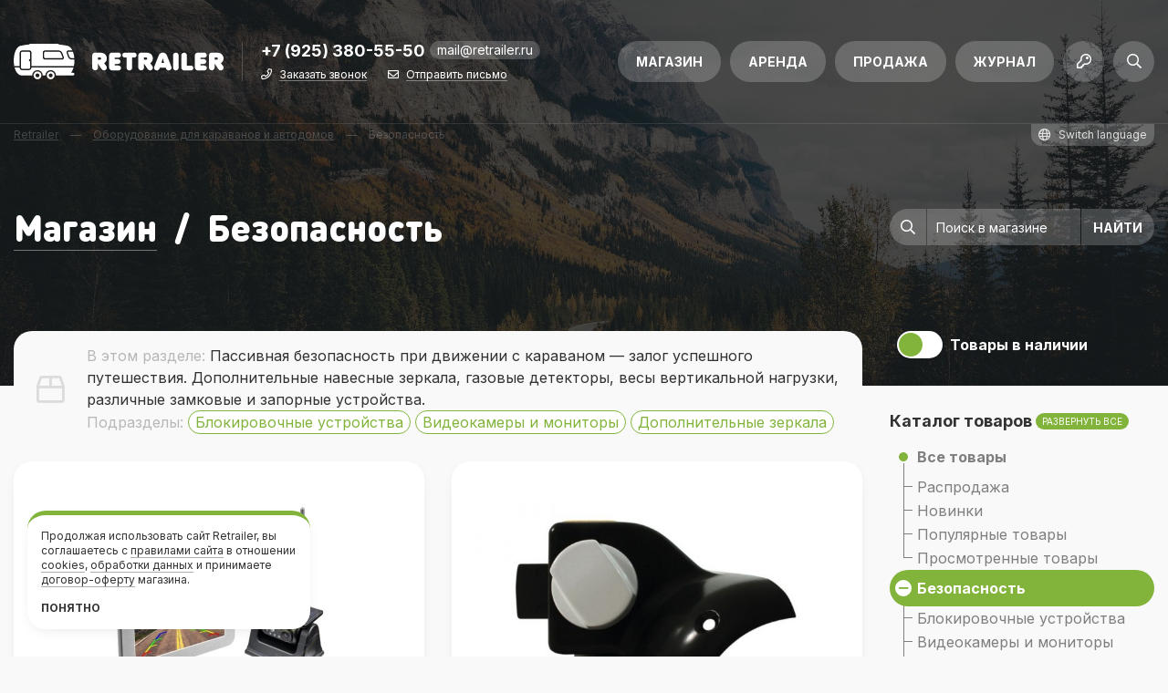

--- FILE ---
content_type: text/html; charset=UTF-8
request_url: https://retrailer.ru/store/section/bezopasnost/
body_size: 24422
content:
<!DOCTYPE html>
<html lang="ru">
<head>
	
	<meta charset="utf-8" />
	<meta name="viewport" content="width=device-width, initial-scale=1" />
	<meta name="robots" content="index, follow" />
	<meta name="theme-color" content="#82b43c" />
	<meta name="p:domain_verify" content="cb1229b2e5b37ae37c6a613f97217740" />

	<title>Безопасность для караванов и автодомов &bull; Retrailer</title>

	<meta name="description" content="Пассивная безопасность при движении с караваном — залог успешного путешествия. Дополнительные навесные зеркала, газовые детекторы, весы вертикальной нагрузки, различные замковые и запорные устройства. Интернет-магазин для караванеров Retrailer." />
	<meta name="keywords" content="Безопасность, кемпер, прицеп-дача, бойлер, truma, dometic, al-ko, fiamma, movera, сцепное, домкрат, палатка, отопление, колеса, замки, люки, окна," />

	<meta property="og:title" content="Безопасность для караванов и автодомов &bull; Retrailer" />
	<meta property="og:description" content="Пассивная безопасность при движении с караваном — залог успешного путешествия. Дополнительные навесные зеркала, газовые детекторы, весы вертикальной нагрузки, различные замковые и запорные устройства. Интернет-магазин для караванеров Retrailer." />
	<meta property="og:url" content="https://retrailer.ru/store/section/bezopasnost/" />
	<meta property="og:image" content="https://retrailer.ru/wp-content/uploads/share/store-bezopasnost.jpg?v=1628616746" />
	<meta property="og:image:secure_url" content="https://retrailer.ru/wp-content/uploads/share/store-bezopasnost.jpg?v=1628616746" />
	<meta property="og:image:width" content="1200" />
	<meta property="og:image:height" content="630" />
	<meta property="og:image:alt" content="Безопасность для караванов и автодомов &bull; Retrailer" />
	<meta property="og:type" content="website" />
	<meta property="og:locale" content="ru_RU" />
	<meta property="og:site_name" content="Retrailer" />

	<meta property="fb:app_id" content="456879297794299" />
	<meta property="fb:admins" content="100000155804555, 505972664" />

	<meta name="twitter:card" content="summary_large_image" />
	<meta name="twitter:title" content="Безопасность для караванов и автодомов &bull; Retrailer" />
	<meta name="twitter:description" content="Пассивная безопасность при движении с караваном — залог успешного путешествия. Дополнительные навесные зеркала, газовые детекторы, весы вертикальной нагрузки, различные замковые и запорные устройства. Интернет-магазин для караванеров Retrailer." />
	<meta name="twitter:image" content="https://retrailer.ru/wp-content/uploads/share/store-bezopasnost.jpg?v=1628616746" />
	<meta name="twitter:site" content="@retrailer" />
	<meta name="twitter:creator" content="@retrailer" />

	<meta name="og:email" content="mail@retrailer.ru"/>
	<meta name="og:phone_number" content="+7 (925) 380-55-50"/>

	<link rel="canonical" href="https://retrailer.ru/store/section/bezopasnost/" />
	

	<link rel="icon" href="https://retrailer.ru/wp-content/themes/wheels/graphics/favicons/64x64.png" />
	<link rel="icon" sizes="192x192" href="https://retrailer.ru/wp-content/themes/wheels/graphics/favicons/192x192.png" />
	<link rel="apple-touch-icon" type="image/png" href="https://retrailer.ru/wp-content/themes/wheels/graphics/favicons/142x142.png" />
	
		<link rel="alternate" hreflang="en" href="https://retrailer.ru/?lang=en" />
		<link rel="alternate" hreflang="fr" href="https://retrailer.ru/?lang=fr" />
		<link rel="alternate" hreflang="de" href="https://retrailer.ru/?lang=de" />
		<link rel="alternate" hreflang="it" href="https://retrailer.ru/?lang=it" />
		<link rel="alternate" hreflang="es" href="https://retrailer.ru/?lang=es" />
		<link rel="alternate" hreflang="iw" href="https://retrailer.ru/?lang=iw" />
		<link rel="alternate" hreflang="fi" href="https://retrailer.ru/?lang=fi" />
		<link rel="alternate" hreflang="ru" href="https://retrailer.ru/?lang=ru" />
	
    <link href="https://fonts.googleapis.com/css2?family=Inter:wght@100;300;400;500;700&display=swap" rel="stylesheet">
    <link rel="stylesheet" type="text/css" media="all" href="https://retrailer.ru/wp-content/themes/wheels/styles/load.php?css=wlDwHOXd&v123" />
	<link rel="stylesheet" type="text/css" media="all" href="https://retrailer.ru/wp-content/themes/wheels/styles/load.php?css=sOeW6fzN&v123" />
	
	<script type="text/javascript" src="https://retrailer.ru/wp-content/themes/wheels/scripts/load.php?jvs=sOeW6fzN&v123"></script>

	
	<script type="application/ld+json">{"@context":"http://schema.org","@type":"Organization","name":"Retrailer","telephone":"+7 (925) 380-55-50","email":"mail@retrailer.ru","address":{"@type":"PostalAddress","postalCode":"115407","addressLocality":"Москва, Россия","streetAddress":"ул. Судостроительная д. 46 корп. 2"}}</script>

	<script type="text/javascript">
		(function(i,s,o,g,r,a,m){i['GoogleAnalyticsObject']=r;i[r]=i[r]||function(){
		(i[r].q=i[r].q||[]).push(arguments)},i[r].l=1*new Date();a=s.createElement(o),
		m=s.getElementsByTagName(o)[0];a.async=1;a.src=g;m.parentNode.insertBefore(a,m)
		})(window,document,'script','//www.google-analytics.com/analytics.js','ga');

		ga('create', 'UA-27489946-1', 'auto');
		ga('require', 'displayfeatures');
		ga('send', 'pageview');

		if (!document.referrer || document.referrer.split('/')[2].indexOf(location.hostname) != 0) {
			setTimeout(function() {
				ga('send', 'event', 'New visitor', location.pathname);
				console.log(location.pathname);
			}, 15000);
		}
	</script>

	</head>

<body>


<!-- Content start -->
<div id="content">
<!-- Content start -->

<div id="header" class="animate_300">
	<div class="main clear_after">
		
			<a href="https://retrailer.ru" class="logo left ttp_bt" title="Главная страница">
				<span>Retrailer</span>
			</a>

		
		<div class="contacts left">
			<a href="tel:+79253805550" class="phone left notranslate">
				+7 (925) 380-55-50			</a>

			<a href="mailto:mail@retrailer.ru" class="email radius_10 left notranslate">
				mail@retrailer.ru			</a>

			<div class="clear"></div>

			<div class="links">
				<i class="far fa-phone"></i>
				<a href="/contacts/callback/" class="ttp_bt link" title="Мы перезвоним в удобное вам время">Заказать звонок</a>

				<i class="far fa-envelope"></i>
				<a href="/contacts/sendmail/" class="ttp_bt link" title="Написать быстрое сообщение через сайт">Отправить письмо</a>
			</div>
		</div>

        <ul class="more txt_ac right">
			<li>
				
					<a href="#modal_login" class="fb_modal radius_full">
						<i class="far fa-key"></i>
					</a>

							</li>

			<li>
				<a href="#modal_search" class="fb_modal radius_full">
					<i class="far fa-search"></i>
				</a>
			</li>

			<li class="burger">
				<a href="#modal_menu" class="fb_modal radius_full">
					<i class="far fa-bars"></i>
				</a>
			</li>
		</ul>

		<ul class="nav animate_150 right">
			<li id="menu-item-12783" class="menu-item menu-item-type-custom menu-item-object-custom menu-item-12783"><a href="/store/">Магазин</a></li>
<li id="menu-item-12781" class="menu-item menu-item-type-custom menu-item-object-custom menu-item-12781"><a href="/rent/">Аренда</a></li>
<li id="menu-item-12782" class="menu-item menu-item-type-custom menu-item-object-custom menu-item-12782"><a href="/sale/">Продажа</a></li>
<li id="menu-item-12784" class="menu-item menu-item-type-custom menu-item-object-custom menu-item-12784"><a href="/mag/">Журнал</a></li>
		</ul>
	</div>

	<div class="string animate_150">
		<div class="container">
			<div class="row">
				<div class="col_xxs_12 col_xs_12 col_s_12 col_m_10 col_l_10 breadcrumbs hide_s hide_xs hide_xxs">
											<div typeof="BreadcrumbList" vocab="https://schema.org/" xmlns:v="http://rdf.data-vocabulary.org/#">
							<span property="itemListElement" typeof="ListItem"><a property="item" typeof="WebPage" title="Перейти к Retrailer" href="https://retrailer.ru" class="home"><span property="name">Retrailer</span></a><meta property="position" content="1"></span> <i>—</i> <span property="itemListElement" typeof="ListItem"><a property="item" typeof="WebPage" title="Перейти к Оборудование для караванов и автодомов" href="https://retrailer.ru/store/" class="archive post-store-archive"><span property="name">Оборудование для караванов и автодомов</span></a><meta property="position" content="2"></span> <i>—</i> <span property="itemListElement" typeof="ListItem"><span property="name">Безопасность</span><meta property="position" content="3"></span>						</div>
									</div>

				<div class="col_xxs_12 col_xs_12 col_s_12 col_m_2 col_l_2">
					<a href="#modal_lang" class="fb_modal language notranslate right">
						<i class="far fa-globe"></i> <span>Switch language</span>
					</a>
				</div>
			</div>
		</div>
	</div>
</div>

<div id="cover">
	<div class="container">
		<div class="row">
			<div class="col_xxs_12 col_xs_12 col_s_12 col_m_9 col_l_9">
				<div class="heading ttl_40_48">
					
						<a href="/store/" class="link">Магазин</a>

						
						<span>/</span> <h1>Безопасность</h1>

									</div>
			</div>

			<div class="col_xxs_12 col_xs_12 col_s_12 col_m_3 col_l_3">
				<form class="store_search waiting_form" method="get" action="https://retrailer.ru">
					<label for="store_search" class="txt_ac"><i class="far fa-search"></i></label>

					<input type="text" class="input animate_150" name="s" id="store_search" maxlength="100" placeholder="Поиск в магазине" />

					<input type="hidden" name="range" value="store" />

					<input type="submit" class="submit animate_150" value="Найти" />
				</form>
			</div>
		</div>
	</div>

	<!-- <div class="submenu store_help">
		<div class="container">
			<div class="row">
				<div class="col_xxs_12 col_xs_12 col_s_12 col_m_9 col_l_9 hide_s hide_xs hide_xxs">
					<ul class="links">
						<li><i class="far fa-question-circle"></i> Помощь:</li>

						<ul>
							
								<li><a href="#help_howto" class="link action">Как купить</a></li>

							
								<li><a href="#help_statuses" class="link action">Статус товара</a></li>

							
								<li><a href="#help_condition" class="link action">Состояние товара</a></li>

							
								<li><a href="#help_payment" class="link action">Оплата</a></li>

							
								<li><a href="#help_delivery" class="link action">Доставка</a></li>

													</ul>
					</ul>
				</div>

				<div class="col_xxs_12 col_xs_12 col_s_12 col_m_3 col_l_3">
					<form class="search waiting_form" method="get" action="https://retrailer.ru">
						<label for="store_search" class="txt_ac"><i class="far fa-search"></i></label>

						<input type="text" class="input animate_150" name="s" id="store_search" maxlength="100" placeholder="Поиск в магазине" />

						<input type="hidden" name="range" value="store" />

						<input type="submit" class="submit animate_150" value="Найти" />
					</form>
				</div>

				<div class="col_xxs_12 col_xs_12 col_s_12 col_m_9 col_l_9">
					
						<div class="context_help radius_20 hide_me" id="help_howto">
							<p>Товары со статусами "В наличии" и "Ожидается" можно купить, указав необходимое вам количество и нажав зеленую кнопку "В корзину" на странице товара.</p>
<p>После завершения выбора товаров, <a href="/cart/">перейдите в корзину</a>, где находятся все выбранные вами товары. В корзине вы можете изменить количество товара, а так же удалить лишние позиции. Если список покупок верен, нажмите "Продолжить" под списком и далее укажите ваши контактные данные и выберите способ доставки заказа. Пожалуйста, внимательно заполняйте контактные данные. В случае ошибки, мы не сможем с вами связаться и доставить ваш заказ.</p>
<p>Информация о заказе сразу поступает к нам, мы связываемся с вами по телефону или по электронной почте и обговариваем условия доставки и оплаты.</p>
<p>Учтите, что товары со статусом "Ожидается" могу быть отправлены вам только после поступления на наш склад. Если вы заказываете товары со статусом "Предзаказ", то после отправки заказа, мы свяжемся с вами и уточним сроки поставки, точную стоимость товара и размер предоплаты.</p>
						</div>

					
						<div class="context_help radius_20 hide_me" id="help_statuses">
							<p><strong>"В наличии"</strong> — товар находится на складе в Москве. Указанная на сайте цена актуальна. Вы можете купить этот товар, заказать доставку или забрать его самостоятельно.</p>
<p><strong>"Ожидается"</strong> — товар отсутствует на складе, но уже находится в пути и известна его точная стоимость. Вы можете купить этот товар, заказать доставку или самовывоз. Отправка будет осуществлена после поступления товара на склад. </p>
<p><strong>"Предзаказ"</strong> — товар поставляется только под конкретный заказ, после осуществления предоплаты (сумма оговаривается индивидуально для каждого товара). Указанная на сайте стоимость является примерной и может быть изменена.</p>
<p><strong>"Нет в наличии"</strong> — товар отсутствует на складе, дата и возможность следующего поступления неизвестна.</p>
						</div>

					
						<div class="context_help radius_20 hide_me" id="help_condition">
							<p><strong>"Новый"</strong> — товар в заводской упаковке, с сопроводительной документацией, если это предусмотрено заводом-изготовителем. Не использовался.</p>
<p><strong>"Б/У"</strong> — товар, находившийся ранее в пользовании. Такие товары перед продажей проходят предпродажную подготовку и проверяются на работоспособность.</p>
						</div>

					
						<div class="context_help radius_20 hide_me" id="help_payment">
							<p>Оплата осуществляется онлайн любым удобным вам способом: банковской картой, электронными деньгами, через платежные системы Google Pay и Apple Pay. Возможна безналичная оплата для юридических лиц через выставление счета (без НДС). При отправке заказов через "СДЭК" или Почту России доступен наложенный платеж (в этом случает стоимость заказа увеличивается на 10%).</p>
						</div>

					
						<div class="context_help radius_20 hide_me" id="help_delivery">
							<p><strong>Москва и МО:</strong> Вы можете самостоятельно забрать ваш заказ со склада в Москве. Доставка по Москве и МО осуществляется с помощью курьерской службы "СДЭК" — до адреса или до пункта выдачи в течение двух-трех дней после оплаты. </p>
<p><strong>Другие города и регионы:</strong> Отправка мелких пакетов и коробок в регионы России осуществляется через "СДЭК" до адреса или до пункта выдачи. Так же возможна отправка Почтой России, EMC Почты России (в регионы, где "СДЭК" не представлен). Крупногабаритные и тяжелые товары мы отправляем "Деловыми Линиями" до складского терминала или до адреса. По договоренности возможна доставка другими транспортными компаниями с услугой "забор груза в Москве".</p>
<p><strong>Доставка в другие страны:</strong> Отправка в Казахстан и Республику Беларусь осуществляется через "СДЭК" до адреса или до пункта выдачи. Отправка в страны Балтии может быть осуществлена со склада в Латвии местными службами доставки.</p>
						</div>

									</div>
			</div>
		</div>
	</div> -->

	<div class="bg_overlay bg_b4"></div>
	<div class="bg_image img_cover cover_019"></div>
</div>

<!-- Container start -->
<div id="container" class="archive_store">
<!-- Container start -->

<div class="container">
	<div class="row">
		<div class="col_xxs_12 col_xs_12 col_s_12 col_m_3 col_l_3 push_m_9 push_l_9">
			
<div class="sidebar">
	
		<a href="?action=instock_on" class="instock ttp_lt waiting_link off" onclick="var state = this.className.indexOf('off') > -1; $(this).toggleClass('off', !state).toggleClass('on', state);" title="Показать только товары в наличии">
			<span class="toggler animate_150"></span>
			<span>Товары в наличии</span>
		</a>

		<div class="hide_s hide_xs hide_xxs">
			
			<ul class="store_sections">
				<li class="sb_title ttl_18_18">Каталог товаров <span class="closed animate_150"><i>Развернуть все</i><i>Свернуть все</i></span></li>

				<li class="section_parent ">
					<a href="https://retrailer.ru/store/section/all/" class="radius_20">Все товары</a>
				</li>

				<div class="sections_child">
					<li class="section_child ">
						<a href="/store/section/sale/" class="radius_20">Распродажа</a>
					</li>

					<li class="section_child ">
						<a href="/store/section/new/" class="radius_20">Новинки</a>
					</li>

					<li class="section_child ">
						<a href="/store/section/pop/" class="radius_20">Популярные товары</a>
					</li>

					<li class="section_child ">
						<a href="/store/section/my/" class="radius_20">Просмотренные товары</a>
					</li>
				</div>

				<li class="section_parent has_child current">
<a href="https://retrailer.ru/store/section/bezopasnost/" class="radius_20">Безопасность</a>
<span data-group="1181"><i>&plus;</i><i>&minus;</i></span>
</li>
<div class="sections_child">
<li class="section_child">
<a href="https://retrailer.ru/store/section/safelocks/" class="radius_20">Блокировочные устройства</a>
</li>
<li class="section_child">
<a href="https://retrailer.ru/store/section/cctv/" class="radius_20">Видеокамеры и мониторы</a>
</li>
<li class="section_child">
<a href="https://retrailer.ru/store/section/mirrors/" class="radius_20">Дополнительные зеркала</a>
</li>
</div>
<li class="section_parent has_child">
<a href="https://retrailer.ru/store/section/velosipednye-krepleniya/" class="radius_20">Велосипедные крепления</a>
<span data-group="296"><i>&plus;</i><i>&minus;</i></span>
</li>
<div class="sections_child">
<li class="section_child">
<a href="https://retrailer.ru/store/section/accessories/" class="radius_20">Аксессуары к велокреплениям</a>
</li>
<li class="section_child">
<a href="https://retrailer.ru/store/section/for-motorhome/" class="radius_20">Велокрепления для автодомов</a>
</li>
<li class="section_child">
<a href="https://retrailer.ru/store/section/for-suv/" class="radius_20">Велокрепления для внедорожников</a>
</li>
<li class="section_child">
<a href="https://retrailer.ru/store/section/for-caravans/" class="radius_20">Велокрепления для караванов</a>
</li>
<li class="section_child">
<a href="https://retrailer.ru/store/section/for-kastenvagen/" class="radius_20">Велокрепления для кастенвагенов</a>
</li>
<li class="section_child">
<a href="https://retrailer.ru/store/section/for-campervans/" class="radius_20">Велокрепления для кемпервенов</a>
</li>
</div>
<li class="section_parent has_child">
<a href="https://retrailer.ru/store/section/water/" class="radius_20">Водоснабжение</a>
<span data-group="2402"><i>&plus;</i><i>&minus;</i></span>
</li>
<div class="sections_child">
<li class="section_child">
<a href="https://retrailer.ru/store/section/tank/" class="radius_20">Баки</a>
</li>
<li class="section_child">
<a href="https://retrailer.ru/store/section/bojlery/" class="radius_20">Бойлеры</a>
</li>
<li class="section_child">
<a href="https://retrailer.ru/store/section/water-sensors/" class="radius_20">Датчики уровня воды</a>
</li>
<li class="section_child">
<a href="https://retrailer.ru/store/section/fillers/" class="radius_20">Заливные горловины</a>
</li>
<li class="section_child">
<a href="https://retrailer.ru/store/section/carver-parts-boiler/" class="radius_20">Запчасти для бойлеров Carver</a>
</li>
<li class="section_child">
<a href="https://retrailer.ru/store/section/truma-parts-boiler/" class="radius_20">Запчасти для бойлеров Truma</a>
</li>
<li class="section_child">
<a href="https://retrailer.ru/store/section/pumps/" class="radius_20">Насосы</a>
</li>
<li class="section_child">
<a href="https://retrailer.ru/store/section/fittings-hoses/" class="radius_20">Фитинги и шланги</a>
</li>
</div>
<li class="section_parent has_child">
<a href="https://retrailer.ru/store/section/gazovye-sistemy/" class="radius_20">Газоснабжение</a>
<span data-group="297"><i>&plus;</i><i>&minus;</i></span>
</li>
<div class="sections_child">
<li class="section_child">
<a href="https://retrailer.ru/store/section/gas-connections/" class="radius_20">Газовая подводка</a>
</li>
<li class="section_child">
<a href="https://retrailer.ru/store/section/lpg-tank/" class="radius_20">Газовые баллоны</a>
</li>
<li class="section_child">
<a href="https://retrailer.ru/store/section/gas-reducers/" class="radius_20">Газовые редукторы</a>
</li>
<li class="section_child">
<a href="https://retrailer.ru/store/section/gas-filters/" class="radius_20">Газовые фильтры</a>
</li>
<li class="section_child">
<a href="https://retrailer.ru/store/section/gas-hoses/" class="radius_20">Газовые шланги</a>
</li>
<li class="section_child">
<a href="https://retrailer.ru/store/section/valves-adapters/" class="radius_20">Клапаны и адаптеры</a>
</li>
</div>
<li class="section_parent">
<a href="https://retrailer.ru/store/section/locks/" class="radius_20">Замки</a>
</li>
<li class="section_parent has_child">
<a href="https://retrailer.ru/store/section/climate/" class="radius_20">Климатическое оборудование</a>
<span data-group="2404"><i>&plus;</i><i>&minus;</i></span>
</li>
<div class="sections_child">
<li class="section_child">
<a href="https://retrailer.ru/store/section/alde-parts/" class="radius_20">Запчасти для отопителей ALDE</a>
</li>
<li class="section_child">
<a href="https://retrailer.ru/store/section/carver-parts/" class="radius_20">Запчасти для отопителей Carver</a>
</li>
<li class="section_child">
<a href="https://retrailer.ru/store/section/primus-parts/" class="radius_20">Запчасти для отопителей Primus</a>
</li>
<li class="section_child">
<a href="https://retrailer.ru/store/section/truma-parts/" class="radius_20">Запчасти для отопителей Truma</a>
</li>
<li class="section_child">
<a href="https://retrailer.ru/store/section/kondicionery/" class="radius_20">Кондиционеры</a>
</li>
<li class="section_child">
<a href="https://retrailer.ru/store/section/otoplenie/" class="radius_20">Отопление</a>
</li>
</div>
<li class="section_parent has_child">
<a href="https://retrailer.ru/store/section/kuzov/" class="radius_20">Кузов</a>
<span data-group="1234"><i>&plus;</i><i>&minus;</i></span>
</li>
<div class="sections_child">
<li class="section_child">
<a href="https://retrailer.ru/store/section/ventilyaciya/" class="radius_20">Вентиляция</a>
</li>
<li class="section_child">
<a href="https://retrailer.ru/store/section/doors/" class="radius_20">Двери</a>
</li>
<li class="section_child">
<a href="https://retrailer.ru/store/section/stairs-and-trunk/" class="radius_20">Лестницы и багажники</a>
</li>
<li class="section_child">
<a href="https://retrailer.ru/store/section/hatches/" class="radius_20">Люки накрышные</a>
</li>
<li class="section_child">
<a href="https://retrailer.ru/store/section/service-hatches/" class="radius_20">Люки подключения</a>
</li>
<li class="section_child">
<a href="https://retrailer.ru/store/section/luki-servisnye/" class="radius_20">Люки сервисные</a>
</li>
<li class="section_child">
<a href="https://retrailer.ru/store/section/window/" class="radius_20">Окна</a>
</li>
<li class="section_child">
<a href="https://retrailer.ru/store/section/windows/" class="radius_20">Окна и шторки</a>
</li>
<li class="section_child">
<a href="https://retrailer.ru/store/section/lift-roof/" class="radius_20">Подъёмные крыши</a>
</li>
<li class="section_child">
<a href="https://retrailer.ru/store/section/thermo-cover/" class="radius_20">Термоизоляция</a>
</li>
<li class="section_child">
<a href="https://retrailer.ru/store/section/chehly/" class="radius_20">Чехлы</a>
</li>
<li class="section_child">
<a href="https://retrailer.ru/store/section/curtains/" class="radius_20">Шторки</a>
</li>
</div>
<li class="section_parent has_child">
<a href="https://retrailer.ru/store/section/kuhnya/" class="radius_20">Кухня</a>
<span data-group="1259"><i>&plus;</i><i>&minus;</i></span>
</li>
<div class="sections_child">
<li class="section_child">
<a href="https://retrailer.ru/store/section/hoods/" class="radius_20">Вытяжки</a>
</li>
<li class="section_child">
<a href="https://retrailer.ru/store/section/grills/" class="radius_20">Грили газовые</a>
</li>
<li class="section_child">
<a href="https://retrailer.ru/store/section/ovens/" class="radius_20">Духовки</a>
</li>
<li class="section_child">
<a href="https://retrailer.ru/store/section/kofe/" class="radius_20">Кофеварки</a>
</li>
<li class="section_child">
<a href="https://retrailer.ru/store/section/microwave/" class="radius_20">Микроволновые печи</a>
</li>
<li class="section_child">
<a href="https://retrailer.ru/store/section/sinks-hobs/" class="radius_20">Мойки и варочные панели</a>
</li>
<li class="section_child">
<a href="https://retrailer.ru/store/section/dishes/" class="radius_20">Посуда</a>
</li>
</div>
<li class="section_parent has_child">
<a href="https://retrailer.ru/store/section/markizy/" class="radius_20">Маркизы</a>
<span data-group="1153"><i>&plus;</i><i>&minus;</i></span>
</li>
<div class="sections_child">
<li class="section_child">
<a href="https://retrailer.ru/store/section/awnings-extensions/" class="radius_20">Аксессуары для маркиз</a>
</li>
<li class="section_child">
<a href="https://retrailer.ru/store/section/roof-awnings/" class="radius_20">Маркизы накрышные</a>
</li>
<li class="section_child">
<a href="https://retrailer.ru/store/section/wall-awnings/" class="radius_20">Маркизы настенные</a>
</li>
<li class="section_child">
<a href="https://retrailer.ru/store/section/canopy-caravan/" class="radius_20">Надувные маркизы</a>
</li>
</div>
<li class="section_parent has_child">
<a href="https://retrailer.ru/store/section/mebel/" class="radius_20">Мебель</a>
<span data-group="302"><i>&plus;</i><i>&minus;</i></span>
</li>
<div class="sections_child">
<li class="section_child">
<a href="https://retrailer.ru/store/section/transformable-sofa/" class="radius_20">Диван-трансформер</a>
</li>
<li class="section_child">
<a href="https://retrailer.ru/store/section/camping-furniture/" class="radius_20">Кемпинговая мебель</a>
</li>
<li class="section_child">
<a href="https://retrailer.ru/store/section/camping-chairs/" class="radius_20">Кемпинговые кресла</a>
</li>
<li class="section_child">
<a href="https://retrailer.ru/store/section/camping-tables/" class="radius_20">Кемпинговые столы</a>
</li>
<li class="section_child">
<a href="https://retrailer.ru/store/section/kitchen-modules/" class="radius_20">Кухонные модули</a>
</li>
<li class="section_child">
<a href="https://retrailer.ru/store/section/table-legs/" class="radius_20">Опоры стола</a>
</li>
<li class="section_child">
<a href="https://retrailer.ru/store/section/parts/" class="radius_20">Фурнитура</a>
</li>
</div>
<li class="section_parent">
<a href="https://retrailer.ru/store/section/tv/" class="radius_20">Мультимедиа</a>
</li>
<li class="section_parent has_child">
<a href="https://retrailer.ru/store/section/svetotehnika/" class="radius_20">Освещение</a>
<span data-group="1199"><i>&plus;</i><i>&minus;</i></span>
</li>
<div class="sections_child">
<li class="section_child">
<a href="https://retrailer.ru/store/section/parking-lights/" class="radius_20">Габаритные огни</a>
</li>
<li class="section_child">
<a href="https://retrailer.ru/store/section/backlights/" class="radius_20">Задние фонари</a>
</li>
<li class="section_child">
<a href="https://retrailer.ru/store/section/indoor-lights/" class="radius_20">Интерьерное освещение</a>
</li>
<li class="section_child">
<a href="https://retrailer.ru/store/section/outdoor-lights/" class="radius_20">Уличное освещение</a>
</li>
</div>
<li class="section_parent">
<a href="https://retrailer.ru/store/section/camping-equipment/" class="radius_20">Оснащение кемпингов</a>
</li>
<li class="section_parent has_child">
<a href="https://retrailer.ru/store/section/tent/" class="radius_20">Палатки</a>
<span data-group="311"><i>&plus;</i><i>&minus;</i></span>
</li>
<div class="sections_child">
<li class="section_child">
<a href="https://retrailer.ru/store/section/wind-protection/" class="radius_20">Ветрозащита</a>
</li>
<li class="section_child">
<a href="https://retrailer.ru/store/section/tent-carpets/" class="radius_20">Коврики для палаток</a>
</li>
<li class="section_child">
<a href="https://retrailer.ru/store/section/tent-perts/" class="radius_20">Комплектующие для палаток</a>
</li>
<li class="section_child">
<a href="https://retrailer.ru/store/section/tent-motorhome/" class="radius_20">Палатки для автодома</a>
</li>
<li class="section_child">
<a href="https://retrailer.ru/store/section/tent-car/" class="radius_20">Палатки для автомобиля</a>
</li>
<li class="section_child">
<a href="https://retrailer.ru/store/section/caravans-tent/" class="radius_20">Палатки для каравана</a>
</li>
<li class="section_child">
<a href="https://retrailer.ru/store/section/tent-campervan/" class="radius_20">Палатки для кемпервена</a>
</li>
<li class="section_child">
<a href="https://retrailer.ru/store/section/tourist-tents/" class="radius_20">Туристические палатки</a>
</li>
</div>
<li class="section_parent has_child">
<a href="https://retrailer.ru/store/section/santexnika/" class="radius_20">Сантехника</a>
<span data-group="308"><i>&plus;</i><i>&minus;</i></span>
</li>
<div class="sections_child">
<li class="section_child">
<a href="https://retrailer.ru/store/section/shower-trays/" class="radius_20">Душевые поддоны</a>
</li>
<li class="section_child">
<a href="https://retrailer.ru/store/section/toilet-parts/" class="radius_20">Запчасти для туалетов</a>
</li>
<li class="section_child">
<a href="https://retrailer.ru/store/section/sinks/" class="radius_20">Раковины</a>
</li>
<li class="section_child">
<a href="https://retrailer.ru/store/section/smesiteli/" class="radius_20">Смесители</a>
</li>
<li class="section_child">
<a href="https://retrailer.ru/store/section/tualety/" class="radius_20">Туалеты</a>
</li>
</div>
<li class="section_parent has_child">
<a href="https://retrailer.ru/store/section/suveniry/" class="radius_20">Сувениры</a>
<span data-group="309"><i>&plus;</i><i>&minus;</i></span>
</li>
<div class="sections_child">
<li class="section_child">
<a href="https://retrailer.ru/store/section/literatura/" class="radius_20">Книги и каталоги</a>
</li>
</div>
<li class="section_parent">
<a href="https://retrailer.ru/store/section/catchers/" class="radius_20">Фиксаторы</a>
</li>
<li class="section_parent has_child">
<a href="https://retrailer.ru/store/section/himiya/" class="radius_20">Химия</a>
<span data-group="1148"><i>&plus;</i><i>&minus;</i></span>
</li>
<div class="sections_child">
<li class="section_child">
<a href="https://retrailer.ru/store/section/glues/" class="radius_20">Клеи-герметики</a>
</li>
<li class="section_child">
<a href="https://retrailer.ru/store/section/sanitary/" class="radius_20">Сантехническая химия</a>
</li>
<li class="section_child">
<a href="https://retrailer.ru/store/section/care/" class="radius_20">Химия для ухода</a>
</li>
</div>
<li class="section_parent has_child">
<a href="https://retrailer.ru/store/section/xolodilniki/" class="radius_20">Холодильники</a>
<span data-group="315"><i>&plus;</i><i>&minus;</i></span>
</li>
<div class="sections_child">
<li class="section_child">
<a href="https://retrailer.ru/store/section/absorbcion/" class="radius_20">Абсорбционные холодильники</a>
</li>
<li class="section_child">
<a href="https://retrailer.ru/store/section/fridge-parts/" class="radius_20">Запчасти и аксессуары для холодильников</a>
</li>
<li class="section_child">
<a href="https://retrailer.ru/store/section/compressor/" class="radius_20">Компрессорные холодильники</a>
</li>
<li class="section_child">
<a href="https://retrailer.ru/store/section/thermo-electric/" class="radius_20">Термоэлектрические холодильники</a>
</li>
</div>
<li class="section_parent has_child">
<a href="https://retrailer.ru/store/section/shassi/" class="radius_20">Шасси</a>
<span data-group="1360"><i>&plus;</i><i>&minus;</i></span>
</li>
<div class="sections_child">
<li class="section_child">
<a href="https://retrailer.ru/store/section/kolesa/" class="radius_20">Колеса</a>
</li>
<li class="section_child">
<a href="https://retrailer.ru/store/section/muvery/" class="radius_20">Муверы</a>
</li>
<li class="section_child">
<a href="https://retrailer.ru/store/section/supports/" class="radius_20">Опоры</a>
</li>
<li class="section_child">
<a href="https://retrailer.ru/store/section/osi/" class="radius_20">Оси</a>
</li>
<li class="section_child">
<a href="https://retrailer.ru/store/section/trailer/" class="radius_20">Сцепное</a>
</li>
<li class="section_child">
<a href="https://retrailer.ru/store/section/brakes/" class="radius_20">Тормоза</a>
</li>
</div>
<li class="section_parent has_child">
<a href="https://retrailer.ru/store/section/elektrika/" class="radius_20">Электрика</a>
<span data-group="316"><i>&plus;</i><i>&minus;</i></span>
</li>
<div class="sections_child">
<li class="section_child">
<a href="https://retrailer.ru/store/section/adapters/" class="radius_20">Адаптеры</a>
</li>
<li class="section_child">
<a href="https://retrailer.ru/store/section/akkumulyatory/" class="radius_20">Аккумуляторы</a>
</li>
<li class="section_child">
<a href="https://retrailer.ru/store/section/generators/" class="radius_20">Генераторы</a>
</li>
<li class="section_child">
<a href="https://retrailer.ru/store/section/charging/" class="radius_20">Зарядные устройства</a>
</li>
<li class="section_child">
<a href="https://retrailer.ru/store/section/inverters/" class="radius_20">Инверторы</a>
</li>
<li class="section_child">
<a href="https://retrailer.ru/store/section/kontrollery/" class="radius_20">Контроллеры для солнечных панелей</a>
</li>
<li class="section_child">
<a href="https://retrailer.ru/store/section/panel-mount/" class="radius_20">Крепления для солнечных панелей</a>
</li>
<li class="section_child">
<a href="https://retrailer.ru/store/section/install-kits/" class="radius_20">Монтажные комплекты для солнечных панелей</a>
</li>
<li class="section_child">
<a href="https://retrailer.ru/store/section/sockets/" class="radius_20">Розетки</a>
</li>
<li class="section_child">
<a href="https://retrailer.ru/store/section/alternativnye-istochniki-energii/" class="radius_20">Солнечные батареи</a>
</li>
<li class="section_child">
<a href="https://retrailer.ru/store/section/solnechnye-paneli/" class="radius_20">Солнечные панели</a>
</li>
<li class="section_child">
<a href="https://retrailer.ru/store/section/cords/" class="radius_20">Удлинители и кабели</a>
</li>
<li class="section_child">
<a href="https://retrailer.ru/store/section/electric-blocks/" class="radius_20">Электроблоки</a>
</li>
</div>
			</ul>
		</div>

		<div class="hide_m hide_l">
			
<div class="nav_dropdown radius_20 shadow_box">
	<p>Каталог товаров</p>

	<select class="nav_select radius_15">
		<option value="/store/section/all/" >Все товары</option>

		<option value="/store/section/sale/" >— &nbsp;Распродажа</a>

		<option value="/store/section/new/" >— &nbsp;Новинки</a>

		<option value="/store/section/pop/" >— &nbsp;Популярные товары</a>

		<option value="/store/section/my/" >— &nbsp;Просмотренные товары</a>

		<option value="https://retrailer.ru/store/section/bezopasnost/" selected>Безопасность</option>
<option value="https://retrailer.ru/store/section/safelocks/" >&mdash; &nbsp;Блокировочные устройства</option>
<option value="https://retrailer.ru/store/section/cctv/" >&mdash; &nbsp;Видеокамеры и мониторы</option>
<option value="https://retrailer.ru/store/section/mirrors/" >&mdash; &nbsp;Дополнительные зеркала</option>
<option value="https://retrailer.ru/store/section/velosipednye-krepleniya/" >Велосипедные крепления</option>
<option value="https://retrailer.ru/store/section/accessories/" >&mdash; &nbsp;Аксессуары к велокреплениям</option>
<option value="https://retrailer.ru/store/section/for-motorhome/" >&mdash; &nbsp;Велокрепления для автодомов</option>
<option value="https://retrailer.ru/store/section/for-suv/" >&mdash; &nbsp;Велокрепления для внедорожников</option>
<option value="https://retrailer.ru/store/section/for-caravans/" >&mdash; &nbsp;Велокрепления для караванов</option>
<option value="https://retrailer.ru/store/section/for-kastenvagen/" >&mdash; &nbsp;Велокрепления для кастенвагенов</option>
<option value="https://retrailer.ru/store/section/for-campervans/" >&mdash; &nbsp;Велокрепления для кемпервенов</option>
<option value="https://retrailer.ru/store/section/water/" >Водоснабжение</option>
<option value="https://retrailer.ru/store/section/tank/" >&mdash; &nbsp;Баки</option>
<option value="https://retrailer.ru/store/section/bojlery/" >&mdash; &nbsp;Бойлеры</option>
<option value="https://retrailer.ru/store/section/water-sensors/" >&mdash; &nbsp;Датчики уровня воды</option>
<option value="https://retrailer.ru/store/section/fillers/" >&mdash; &nbsp;Заливные горловины</option>
<option value="https://retrailer.ru/store/section/carver-parts-boiler/" >&mdash; &nbsp;Запчасти для бойлеров Carver</option>
<option value="https://retrailer.ru/store/section/truma-parts-boiler/" >&mdash; &nbsp;Запчасти для бойлеров Truma</option>
<option value="https://retrailer.ru/store/section/pumps/" >&mdash; &nbsp;Насосы</option>
<option value="https://retrailer.ru/store/section/fittings-hoses/" >&mdash; &nbsp;Фитинги и шланги</option>
<option value="https://retrailer.ru/store/section/gazovye-sistemy/" >Газоснабжение</option>
<option value="https://retrailer.ru/store/section/gas-connections/" >&mdash; &nbsp;Газовая подводка</option>
<option value="https://retrailer.ru/store/section/lpg-tank/" >&mdash; &nbsp;Газовые баллоны</option>
<option value="https://retrailer.ru/store/section/gas-reducers/" >&mdash; &nbsp;Газовые редукторы</option>
<option value="https://retrailer.ru/store/section/gas-filters/" >&mdash; &nbsp;Газовые фильтры</option>
<option value="https://retrailer.ru/store/section/gas-hoses/" >&mdash; &nbsp;Газовые шланги</option>
<option value="https://retrailer.ru/store/section/valves-adapters/" >&mdash; &nbsp;Клапаны и адаптеры</option>
<option value="https://retrailer.ru/store/section/locks/" >Замки</option>
<option value="https://retrailer.ru/store/section/climate/" >Климатическое оборудование</option>
<option value="https://retrailer.ru/store/section/alde-parts/" >&mdash; &nbsp;Запчасти для отопителей ALDE</option>
<option value="https://retrailer.ru/store/section/carver-parts/" >&mdash; &nbsp;Запчасти для отопителей Carver</option>
<option value="https://retrailer.ru/store/section/primus-parts/" >&mdash; &nbsp;Запчасти для отопителей Primus</option>
<option value="https://retrailer.ru/store/section/truma-parts/" >&mdash; &nbsp;Запчасти для отопителей Truma</option>
<option value="https://retrailer.ru/store/section/kondicionery/" >&mdash; &nbsp;Кондиционеры</option>
<option value="https://retrailer.ru/store/section/otoplenie/" >&mdash; &nbsp;Отопление</option>
<option value="https://retrailer.ru/store/section/kuzov/" >Кузов</option>
<option value="https://retrailer.ru/store/section/ventilyaciya/" >&mdash; &nbsp;Вентиляция</option>
<option value="https://retrailer.ru/store/section/doors/" >&mdash; &nbsp;Двери</option>
<option value="https://retrailer.ru/store/section/stairs-and-trunk/" >&mdash; &nbsp;Лестницы и багажники</option>
<option value="https://retrailer.ru/store/section/hatches/" >&mdash; &nbsp;Люки накрышные</option>
<option value="https://retrailer.ru/store/section/service-hatches/" >&mdash; &nbsp;Люки подключения</option>
<option value="https://retrailer.ru/store/section/luki-servisnye/" >&mdash; &nbsp;Люки сервисные</option>
<option value="https://retrailer.ru/store/section/window/" >&mdash; &nbsp;Окна</option>
<option value="https://retrailer.ru/store/section/windows/" >&mdash; &nbsp;Окна и шторки</option>
<option value="https://retrailer.ru/store/section/lift-roof/" >&mdash; &nbsp;Подъёмные крыши</option>
<option value="https://retrailer.ru/store/section/thermo-cover/" >&mdash; &nbsp;Термоизоляция</option>
<option value="https://retrailer.ru/store/section/chehly/" >&mdash; &nbsp;Чехлы</option>
<option value="https://retrailer.ru/store/section/curtains/" >&mdash; &nbsp;Шторки</option>
<option value="https://retrailer.ru/store/section/kuhnya/" >Кухня</option>
<option value="https://retrailer.ru/store/section/hoods/" >&mdash; &nbsp;Вытяжки</option>
<option value="https://retrailer.ru/store/section/grills/" >&mdash; &nbsp;Грили газовые</option>
<option value="https://retrailer.ru/store/section/ovens/" >&mdash; &nbsp;Духовки</option>
<option value="https://retrailer.ru/store/section/kofe/" >&mdash; &nbsp;Кофеварки</option>
<option value="https://retrailer.ru/store/section/microwave/" >&mdash; &nbsp;Микроволновые печи</option>
<option value="https://retrailer.ru/store/section/sinks-hobs/" >&mdash; &nbsp;Мойки и варочные панели</option>
<option value="https://retrailer.ru/store/section/dishes/" >&mdash; &nbsp;Посуда</option>
<option value="https://retrailer.ru/store/section/markizy/" >Маркизы</option>
<option value="https://retrailer.ru/store/section/awnings-extensions/" >&mdash; &nbsp;Аксессуары для маркиз</option>
<option value="https://retrailer.ru/store/section/roof-awnings/" >&mdash; &nbsp;Маркизы накрышные</option>
<option value="https://retrailer.ru/store/section/wall-awnings/" >&mdash; &nbsp;Маркизы настенные</option>
<option value="https://retrailer.ru/store/section/canopy-caravan/" >&mdash; &nbsp;Надувные маркизы</option>
<option value="https://retrailer.ru/store/section/mebel/" >Мебель</option>
<option value="https://retrailer.ru/store/section/transformable-sofa/" >&mdash; &nbsp;Диван-трансформер</option>
<option value="https://retrailer.ru/store/section/camping-furniture/" >&mdash; &nbsp;Кемпинговая мебель</option>
<option value="https://retrailer.ru/store/section/camping-chairs/" >&mdash; &nbsp;Кемпинговые кресла</option>
<option value="https://retrailer.ru/store/section/camping-tables/" >&mdash; &nbsp;Кемпинговые столы</option>
<option value="https://retrailer.ru/store/section/kitchen-modules/" >&mdash; &nbsp;Кухонные модули</option>
<option value="https://retrailer.ru/store/section/table-legs/" >&mdash; &nbsp;Опоры стола</option>
<option value="https://retrailer.ru/store/section/parts/" >&mdash; &nbsp;Фурнитура</option>
<option value="https://retrailer.ru/store/section/tv/" >Мультимедиа</option>
<option value="https://retrailer.ru/store/section/svetotehnika/" >Освещение</option>
<option value="https://retrailer.ru/store/section/parking-lights/" >&mdash; &nbsp;Габаритные огни</option>
<option value="https://retrailer.ru/store/section/backlights/" >&mdash; &nbsp;Задние фонари</option>
<option value="https://retrailer.ru/store/section/indoor-lights/" >&mdash; &nbsp;Интерьерное освещение</option>
<option value="https://retrailer.ru/store/section/outdoor-lights/" >&mdash; &nbsp;Уличное освещение</option>
<option value="https://retrailer.ru/store/section/camping-equipment/" >Оснащение кемпингов</option>
<option value="https://retrailer.ru/store/section/tent/" >Палатки</option>
<option value="https://retrailer.ru/store/section/wind-protection/" >&mdash; &nbsp;Ветрозащита</option>
<option value="https://retrailer.ru/store/section/tent-carpets/" >&mdash; &nbsp;Коврики для палаток</option>
<option value="https://retrailer.ru/store/section/tent-perts/" >&mdash; &nbsp;Комплектующие для палаток</option>
<option value="https://retrailer.ru/store/section/tent-motorhome/" >&mdash; &nbsp;Палатки для автодома</option>
<option value="https://retrailer.ru/store/section/tent-car/" >&mdash; &nbsp;Палатки для автомобиля</option>
<option value="https://retrailer.ru/store/section/caravans-tent/" >&mdash; &nbsp;Палатки для каравана</option>
<option value="https://retrailer.ru/store/section/tent-campervan/" >&mdash; &nbsp;Палатки для кемпервена</option>
<option value="https://retrailer.ru/store/section/tourist-tents/" >&mdash; &nbsp;Туристические палатки</option>
<option value="https://retrailer.ru/store/section/santexnika/" >Сантехника</option>
<option value="https://retrailer.ru/store/section/shower-trays/" >&mdash; &nbsp;Душевые поддоны</option>
<option value="https://retrailer.ru/store/section/toilet-parts/" >&mdash; &nbsp;Запчасти для туалетов</option>
<option value="https://retrailer.ru/store/section/sinks/" >&mdash; &nbsp;Раковины</option>
<option value="https://retrailer.ru/store/section/smesiteli/" >&mdash; &nbsp;Смесители</option>
<option value="https://retrailer.ru/store/section/tualety/" >&mdash; &nbsp;Туалеты</option>
<option value="https://retrailer.ru/store/section/suveniry/" >Сувениры</option>
<option value="https://retrailer.ru/store/section/literatura/" >&mdash; &nbsp;Книги и каталоги</option>
<option value="https://retrailer.ru/store/section/catchers/" >Фиксаторы</option>
<option value="https://retrailer.ru/store/section/himiya/" >Химия</option>
<option value="https://retrailer.ru/store/section/glues/" >&mdash; &nbsp;Клеи-герметики</option>
<option value="https://retrailer.ru/store/section/sanitary/" >&mdash; &nbsp;Сантехническая химия</option>
<option value="https://retrailer.ru/store/section/care/" >&mdash; &nbsp;Химия для ухода</option>
<option value="https://retrailer.ru/store/section/xolodilniki/" >Холодильники</option>
<option value="https://retrailer.ru/store/section/absorbcion/" >&mdash; &nbsp;Абсорбционные холодильники</option>
<option value="https://retrailer.ru/store/section/fridge-parts/" >&mdash; &nbsp;Запчасти и аксессуары для холодильников</option>
<option value="https://retrailer.ru/store/section/compressor/" >&mdash; &nbsp;Компрессорные холодильники</option>
<option value="https://retrailer.ru/store/section/thermo-electric/" >&mdash; &nbsp;Термоэлектрические холодильники</option>
<option value="https://retrailer.ru/store/section/shassi/" >Шасси</option>
<option value="https://retrailer.ru/store/section/kolesa/" >&mdash; &nbsp;Колеса</option>
<option value="https://retrailer.ru/store/section/muvery/" >&mdash; &nbsp;Муверы</option>
<option value="https://retrailer.ru/store/section/supports/" >&mdash; &nbsp;Опоры</option>
<option value="https://retrailer.ru/store/section/osi/" >&mdash; &nbsp;Оси</option>
<option value="https://retrailer.ru/store/section/trailer/" >&mdash; &nbsp;Сцепное</option>
<option value="https://retrailer.ru/store/section/brakes/" >&mdash; &nbsp;Тормоза</option>
<option value="https://retrailer.ru/store/section/elektrika/" >Электрика</option>
<option value="https://retrailer.ru/store/section/adapters/" >&mdash; &nbsp;Адаптеры</option>
<option value="https://retrailer.ru/store/section/akkumulyatory/" >&mdash; &nbsp;Аккумуляторы</option>
<option value="https://retrailer.ru/store/section/generators/" >&mdash; &nbsp;Генераторы</option>
<option value="https://retrailer.ru/store/section/charging/" >&mdash; &nbsp;Зарядные устройства</option>
<option value="https://retrailer.ru/store/section/inverters/" >&mdash; &nbsp;Инверторы</option>
<option value="https://retrailer.ru/store/section/kontrollery/" >&mdash; &nbsp;Контроллеры для солнечных панелей</option>
<option value="https://retrailer.ru/store/section/panel-mount/" >&mdash; &nbsp;Крепления для солнечных панелей</option>
<option value="https://retrailer.ru/store/section/install-kits/" >&mdash; &nbsp;Монтажные комплекты для солнечных панелей</option>
<option value="https://retrailer.ru/store/section/sockets/" >&mdash; &nbsp;Розетки</option>
<option value="https://retrailer.ru/store/section/alternativnye-istochniki-energii/" >&mdash; &nbsp;Солнечные батареи</option>
<option value="https://retrailer.ru/store/section/solnechnye-paneli/" >&mdash; &nbsp;Солнечные панели</option>
<option value="https://retrailer.ru/store/section/cords/" >&mdash; &nbsp;Удлинители и кабели</option>
<option value="https://retrailer.ru/store/section/electric-blocks/" >&mdash; &nbsp;Электроблоки</option>
	</select>
</div>
		</div>

	</div>
		</div>

		<div class="col_xxs_12 col_xs_12 col_s_12 col_m_9 col_l_9 pull_m_3 pull_l_3">
			<div class="row">
				
				
					<div class="col_xxs_12 col_xs_12 col_s_12 col_m_12 col_l_12">
						<div class="intro radius_20">
							<i class="far fa-box flex_center txt_ac"></i>

							<span>В этом разделе:</span> Пассивная безопасность при движении с караваном — залог успешного путешествия. Дополнительные навесные зеркала, газовые детекторы, весы вертикальной нагрузки, различные замковые и запорные устройства.
							
								<ul>
									<li><span>Подразделы:</span></li>

									
										<li>
											<a href="https://retrailer.ru/store/section/safelocks/">Блокировочные устройства</a>
										</li>

									
										<li>
											<a href="https://retrailer.ru/store/section/cctv/">Видеокамеры и мониторы</a>
										</li>

									
										<li>
											<a href="https://retrailer.ru/store/section/mirrors/">Дополнительные зеркала</a>
										</li>

																	</ul>

													</div>
					</div>

							</div>

			<div class="row">
				
					<div class="col_xxs_12 col_xs_12 col_s_6 col_m_6 col_l_6">
						
<div class="item_store_m shadow_box radius_20 txt_ac">
	
<script type="application/ld+json">{"@context":"http://schema.org","@type":"Product","name":"Камеры заднего виде GreenYi","description":"Комплект монитора и камеры заднего виде с беспроводным подключением. ","image":"https://retrailer.ru/wp-content/uploads/2025/04/retrailer-greenyi-03-600x600.jpg","url":"https://retrailer.ru/store/greenyi/","sku":"RT100202","mpn":"RT100202","brand":{"@type":"Thing","name":"Retrailer"},"offers":{"@type":"AggregateOffer","offerCount":1,"lowPrice":15000,"highPrice":15000,"priceCurrency":"RUB","offers":[{"@type":"Offer","description":"Комплект монитор и одна камера. ","url":"https://retrailer.ru/store/greenyi/?uid=RT1002021085","price":15000,"availability":"https://schema.org/InStock","itemCondition":"https://schema.org/NewCondition"}]},"aggregateRating":{"@type":"AggregateRating","bestRating":5,"ratingValue":"4.71","ratingCount":"69"},"review":{"@type":"Review","datePublished":"2025-12-24T16:03:57+00:00","description":"Отличный магазин, очень удобная доставка. Регулярно интересные акции.","author":{"@type":"Person","name":"Олег"},"reviewRating":{"@type":"Rating","bestRating":"5","ratingValue":"5"}}}</script>
<div class="hide_me"><div>SKU RT100202</div><div>MPN RT100202</div><div>Brand Retrailer</div><div>Оценка товара 4.71 / 5</div><div>Свежий отзыв от Олег (5/5): Отличный магазин, очень удобная доставка. Регулярно интересные акции.</div></div>
	
		<a href="https://retrailer.ru/store/greenyi/" class="gallery radius_15">
			<div class="quick slider_100202 ">
				
					<div class="img_src img_contain radius_15" style="background-image:url('https://retrailer.ru/wp-content/uploads/2025/04/retrailer-greenyi-03-600x600.jpg');">
						<img src="https://retrailer.ru/wp-content/uploads/2025/04/retrailer-greenyi-03-600x600.jpg" width="600" height="600" alt="Камеры заднего виде GreenYi — купить онлайн с доставкой" />
					</div>

				
					<div class="img_src img_contain radius_15" style="background-image:url('https://retrailer.ru/wp-content/uploads/2025/04/retrailer-greenyi-01-600x600.jpg');">
						<img src="https://retrailer.ru/wp-content/uploads/2025/04/retrailer-greenyi-01-600x600.jpg" width="600" height="600" alt="Камеры заднего виде GreenYi — купить онлайн с доставкой" />
					</div>

				
					<div class="img_src img_contain radius_15" style="background-image:url('https://retrailer.ru/wp-content/uploads/2025/04/retrailer-greenyi-02-600x600.jpg');">
						<img src="https://retrailer.ru/wp-content/uploads/2025/04/retrailer-greenyi-02-600x600.jpg" width="600" height="600" alt="Камеры заднего виде GreenYi — купить онлайн с доставкой" />
					</div>

							</div>

							<ul class="dots">
					
						<li data-id="100202" data-go="0" class="active"></li>

					
						<li data-id="100202" data-go="1" class=""></li>

					
						<li data-id="100202" data-go="2" class=""></li>

									</ul>
					</a>

	
	<div class="title ttl_20_28 flex_center">
		<h2>
			<a href="https://retrailer.ru/store/greenyi/" class="link">Камеры заднего виде GreenYi</a>
		</h2>
	</div>

	<div class="details">
		<div class="row">
			
				<div class="col_xxs_6 col_xs_4 col_s_4 col_m_4 col_l_4 detail">
					<span>Статус</span>
					<em>Ожидается</em>
				</div>

				<div class="col_xxs_12 col_xs_4 col_s_4 col_m_4 col_l_4 hide_xxs detail">
					<span>Состояние</span>
					<em>Товар новый</em>
				</div>

				<div class="col_xxs_6 col_xs_4 col_s_4 col_m_4 col_l_4 detail">
					<span>Цена</span>

					<strong>15 000 &#8381;</strong>
				</div>

					</div>
	</div>

	</div>

					</div>

				
					<div class="col_xxs_12 col_xs_12 col_s_6 col_m_6 col_l_6">
						
<div class="item_store_m shadow_box radius_20 txt_ac">
	
<script type="application/ld+json">{"@context":"http://schema.org","@type":"Product","name":"Дополнительные замки в кабину Heosafe","description":"Дополнительные замки в кабину Heosafe. Позволяют заблокировать двери кабины изнутри. ","image":"https://retrailer.ru/wp-content/uploads/2023/10/retrailer-heosafe-door-lock-06-600x441.jpg","url":"https://retrailer.ru/store/heosafe-locks/","sku":"RT82886","mpn":"RT82886","brand":{"@type":"Thing","name":"Retrailer"},"offers":{"@type":"AggregateOffer","offerCount":4,"lowPrice":20667,"highPrice":23833,"priceCurrency":"RUB","offers":[{"@type":"Offer","description":"Для Fiat Ducato до 09.2021 г.в. Без ключа. Монтаж вместо штатной заглушки на обшивки двери. Комплект 2 замка для левой и правой двери. ","url":"https://retrailer.ru/store/heosafe-locks/?uid=RT8288625619","price":20667,"availability":"https://schema.org/InStock","itemCondition":"https://schema.org/NewCondition"},{"@type":"Offer","description":"Для Fiat Ducato с 09.2021 г.в. Без ключа. Монтаж вместо штатной заглушки на обшивки двери. Комплект 2 замка для левой и правой двери. ","url":"https://retrailer.ru/store/heosafe-locks/?uid=RT8288619032","price":20667,"availability":"https://schema.org/InStock","itemCondition":"https://schema.org/NewCondition"},{"@type":"Offer","description":"Для Fiat Ducato до 09.2021 г.в. С ключом. Монтаж вместо штатной заглушки на обшивки двери. Комплект 2 замка для левой и правой двери, 4 ключа. ","url":"https://retrailer.ru/store/heosafe-locks/?uid=RT8288634235","price":23833,"availability":"https://schema.org/InStock","itemCondition":"https://schema.org/NewCondition"},{"@type":"Offer","description":"Для Fiat Ducato c 09.2021 г.в. С ключом. Монтаж вместо штатной заглушки на обшивки двери. Комплект 2 замка для левой и правой двери, 4 ключа. ","url":"https://retrailer.ru/store/heosafe-locks/?uid=RT8288645917","price":23833,"availability":"https://schema.org/InStock","itemCondition":"https://schema.org/NewCondition"}]},"aggregateRating":{"@type":"AggregateRating","bestRating":5,"ratingValue":"4.54","ratingCount":"190"},"review":{"@type":"Review","datePublished":"2025-12-24T16:03:57+00:00","description":"Хороший выбор, если у вас руки из правильного места и вы сами можете установить.","author":{"@type":"Person","name":"Артур"},"reviewRating":{"@type":"Rating","bestRating":"5","ratingValue":"5"}}}</script>
<div class="hide_me"><div>SKU RT82886</div><div>MPN RT82886</div><div>Brand Retrailer</div><div>Оценка товара 4.54 / 5</div><div>Свежий отзыв от Артур (5/5): Хороший выбор, если у вас руки из правильного места и вы сами можете установить.</div></div>
	
		<a href="https://retrailer.ru/store/heosafe-locks/" class="gallery radius_15">
			<div class="quick slider_82886 ">
				
					<div class="img_src img_contain radius_15" style="background-image:url('https://retrailer.ru/wp-content/uploads/2023/10/retrailer-heosafe-door-lock-06-600x441.jpg');">
						<img src="https://retrailer.ru/wp-content/uploads/2023/10/retrailer-heosafe-door-lock-06-600x441.jpg" width="600" height="441" alt="Дополнительные замки в кабину Heosafe — купить онлайн с доставкой" />
					</div>

				
					<div class="img_src img_contain radius_15" style="background-image:url('https://retrailer.ru/wp-content/uploads/2023/10/retrailer-heosafe-door-lock-01.jpeg');">
						<img src="https://retrailer.ru/wp-content/uploads/2023/10/retrailer-heosafe-door-lock-01.jpeg" width="592" height="590" alt="Дополнительные замки в кабину Heosafe — купить онлайн с доставкой" />
					</div>

				
					<div class="img_src img_contain radius_15" style="background-image:url('https://retrailer.ru/wp-content/uploads/2023/10/retrailer-heosafe-door-lock-02.jpeg');">
						<img src="https://retrailer.ru/wp-content/uploads/2023/10/retrailer-heosafe-door-lock-02.jpeg" width="592" height="596" alt="Дополнительные замки в кабину Heosafe — купить онлайн с доставкой" />
					</div>

							</div>

							<ul class="dots">
					
						<li data-id="82886" data-go="0" class="active"></li>

					
						<li data-id="82886" data-go="1" class=""></li>

					
						<li data-id="82886" data-go="2" class=""></li>

									</ul>
					</a>

	
	<div class="title ttl_20_28 flex_center">
		<h2>
			<a href="https://retrailer.ru/store/heosafe-locks/" class="link">Дополнительные замки в кабину Heosafe</a>
		</h2>
	</div>

	<div class="details">
		<div class="row">
			
				<div class="col_xxs_6 col_xs_6 col_s_6 col_m_6 col_l_6 detail">
					<span>Варианты</span>
					<strong>4 варианта</strong>
				</div>

				<div class="col_xxs_6 col_xs_6 col_s_6 col_m_6 col_l_6 detail">
					<span>Цена</span>
					<strong>от 20 667 &#8381;</strong>
				</div>

					</div>
	</div>

	</div>

					</div>

				
					<div class="col_xxs_12 col_xs_12 col_s_6 col_m_6 col_l_6">
						
<div class="item_store_m shadow_box radius_20 txt_ac">
	
<script type="application/ld+json">{"@context":"http://schema.org","@type":"Product","name":"Замок на сцепное Knott KS","description":"Замковое устройство для сцепной головки Knott KS 25, 30, 35.","image":"https://retrailer.ru/wp-content/uploads/2023/04/retrailer-knott-ks-lock-210174-001-600x510.jpg","url":"https://retrailer.ru/store/zamok-na-scepnoe-knott-ks/","sku":"RT74839","mpn":"RT74839","brand":{"@type":"Thing","name":"Retrailer"},"offers":{"@type":"AggregateOffer","offerCount":1,"lowPrice":7389,"highPrice":7389,"priceCurrency":"RUB","offers":[{"@type":"Offer","description":"Замковое устройство для сцепной головки Knott KS 25, 30, 35.","url":"https://retrailer.ru/store/zamok-na-scepnoe-knott-ks/?uid=RT7483913040","price":7389,"availability":"https://schema.org/InStock","itemCondition":"https://schema.org/NewCondition"}]},"aggregateRating":{"@type":"AggregateRating","bestRating":5,"ratingValue":"4.65","ratingCount":"284"},"review":{"@type":"Review","datePublished":"2025-12-24T16:03:57+00:00","description":"Отличный магазин, очень удобная доставка. Регулярно интересные акции.","author":{"@type":"Person","name":"Олег"},"reviewRating":{"@type":"Rating","bestRating":"5","ratingValue":"5"}}}</script>
<div class="hide_me"><div>SKU RT74839</div><div>MPN RT74839</div><div>Brand Retrailer</div><div>Оценка товара 4.65 / 5</div><div>Свежий отзыв от Олег (5/5): Отличный магазин, очень удобная доставка. Регулярно интересные акции.</div></div>
	
		<a href="https://retrailer.ru/store/zamok-na-scepnoe-knott-ks/" class="gallery radius_15">
			<div class="quick slider_74839 ">
				
					<div class="img_src img_contain radius_15" style="background-image:url('https://retrailer.ru/wp-content/uploads/2023/04/retrailer-knott-ks-lock-210174-001-600x510.jpg');">
						<img src="https://retrailer.ru/wp-content/uploads/2023/04/retrailer-knott-ks-lock-210174-001-600x510.jpg" width="600" height="510" alt="Замок на сцепное Knott KS — купить онлайн с доставкой" />
					</div>

							</div>

					</a>

	
	<div class="title ttl_20_28 flex_center">
		<h2>
			<a href="https://retrailer.ru/store/zamok-na-scepnoe-knott-ks/" class="link">Замок на сцепное Knott KS</a>
		</h2>
	</div>

	<div class="details">
		<div class="row">
			
				<div class="col_xxs_6 col_xs_4 col_s_4 col_m_4 col_l_4 detail">
					<span>Статус</span>
					<em>Предзаказ</em>
				</div>

				<div class="col_xxs_12 col_xs_4 col_s_4 col_m_4 col_l_4 hide_xxs detail">
					<span>Состояние</span>
					<em>Товар новый</em>
				</div>

				<div class="col_xxs_6 col_xs_4 col_s_4 col_m_4 col_l_4 detail">
					<span>Цена</span>

					<strong>&#126; 7 389 &#8381;</strong>
				</div>

					</div>
	</div>

	</div>

					</div>

				
					<div class="col_xxs_12 col_xs_12 col_s_6 col_m_6 col_l_6">
						
<div class="item_store_m shadow_box radius_20 txt_ac">
	
<script type="application/ld+json">{"@context":"http://schema.org","@type":"Product","name":"Дополнительные зеркала Campfort","description":"Навесное дополнительное зеркало обеспечивает хороший обзор и безопасность при езде с караваном.","image":"https://retrailer.ru/wp-content/uploads/2023/03/retrailer-campfort-mirror-double-03-600x600.jpg","url":"https://retrailer.ru/store/campfort-extra-mirror/","sku":"RT73592","mpn":"RT73592","brand":{"@type":"Thing","name":"Retrailer"},"offers":{"@type":"AggregateOffer","offerCount":3,"lowPrice":2244,"highPrice":10472,"priceCurrency":"RUB","offers":[{"@type":"Offer","description":"Одинарное зеркало. Не подходит на высокие вертикальные зеркала для фургонов. В комплекте 1 зеркало.","url":"https://retrailer.ru/store/campfort-extra-mirror/?uid=RT7359218432","price":2244,"availability":"https://schema.org/InStock","itemCondition":"https://schema.org/NewCondition"},{"@type":"Offer","description":"Двойное зеркало с дополнительной уменьшающей секцией. Не подходит на высокие вертикальные зеркала для фургонов.  125*115 мм основное зеркало. 105*45 мм сферическая часть.  В комплекте 1 зеркало. ","url":"https://retrailer.ru/store/campfort-extra-mirror/?uid=RT7359224135","price":3867,"availability":"https://schema.org/InStock","itemCondition":"https://schema.org/NewCondition"},{"@type":"Offer","description":"Двойное зеркало с дополнительной уменьшающей секцией. Аэродинамическое.  Три точки крепления (вариант жёсткого крепления к кромке или на ремне). Страховочная резинка на случай падения зеркала. Можно закрепить на вертикальные штатные зеркала. В комплекте 2 зеркала.  ","url":"https://retrailer.ru/store/campfort-extra-mirror/?uid=RT7359232058","price":10472,"availability":"https://schema.org/InStock","itemCondition":"https://schema.org/NewCondition"}]},"aggregateRating":{"@type":"AggregateRating","bestRating":5,"ratingValue":"4.48","ratingCount":"270"},"review":{"@type":"Review","datePublished":"2025-12-24T16:03:57+00:00","description":"Вежливый курьер, качественные товары, широкий ассортимент, удобный сайт.","author":{"@type":"Person","name":"Антон"},"reviewRating":{"@type":"Rating","bestRating":"5","ratingValue":"5"}}}</script>
<div class="hide_me"><div>SKU RT73592</div><div>MPN RT73592</div><div>Brand Retrailer</div><div>Оценка товара 4.48 / 5</div><div>Свежий отзыв от Антон (5/5): Вежливый курьер, качественные товары, широкий ассортимент, удобный сайт.</div></div>
	
		<a href="https://retrailer.ru/store/campfort-extra-mirror/" class="gallery radius_15">
			<div class="quick slider_73592 ">
				
					<div class="img_src img_contain radius_15" style="background-image:url('https://retrailer.ru/wp-content/uploads/2023/03/retrailer-campfort-mirror-double-03-600x600.jpg');">
						<img src="https://retrailer.ru/wp-content/uploads/2023/03/retrailer-campfort-mirror-double-03-600x600.jpg" width="600" height="600" alt="Дополнительные зеркала Campfort — купить онлайн с доставкой" />
					</div>

							</div>

					</a>

	
	<div class="title ttl_20_28 flex_center">
		<h2>
			<a href="https://retrailer.ru/store/campfort-extra-mirror/" class="link">Дополнительные зеркала Campfort</a>
		</h2>
	</div>

	<div class="details">
		<div class="row">
			
				<div class="col_xxs_6 col_xs_6 col_s_6 col_m_6 col_l_6 detail">
					<span>Варианты</span>
					<strong>3 варианта</strong>
				</div>

				<div class="col_xxs_6 col_xs_6 col_s_6 col_m_6 col_l_6 detail">
					<span>Цена</span>
					<strong>от 2 244 &#8381;</strong>
				</div>

					</div>
	</div>

	</div>

					</div>

				
					<div class="col_xxs_12 col_xs_12 col_s_6 col_m_6 col_l_6">
						
<div class="item_store_m shadow_box radius_20 txt_ac">
	
<script type="application/ld+json">{"@context":"http://schema.org","@type":"Product","name":"Система стабилизации прицепа AL-KO ATC 2","description":"Система стабилизации прицепа AL-KO ATC (automatic traction control) позволяет предотвратить возникшую \"раскачку\".","image":"https://retrailer.ru/wp-content/uploads/2020/12/retrailer-alko-atc-2-03-600x456.png","url":"https://retrailer.ru/store/al-ko-atc/","sku":"RT46096","mpn":"RT46096","brand":{"@type":"Thing","name":"Retrailer"},"offers":{"@type":"AggregateOffer","offerCount":10,"lowPrice":165000,"highPrice":165000,"priceCurrency":"RUB","offers":[{"@type":"Offer","description":"1 ось AL-KO. Максимально разрешенная масса: 750-1300 кг. Снаряженная масса: 500-800 кг.","url":"https://retrailer.ru/store/al-ko-atc/?uid=RT4609612863","price":165000,"availability":"https://schema.org/InStock","itemCondition":"https://schema.org/NewCondition"},{"@type":"Offer","description":"1 ось AL-KO. Максимально разрешенная масса: 1301-1500 кг. Снаряженная масса: 1000 кг.","url":"https://retrailer.ru/store/al-ko-atc/?uid=RT4609629089","price":165000,"availability":"https://schema.org/InStock","itemCondition":"https://schema.org/NewCondition"},{"@type":"Offer","description":"1 ось AL-KO. Максимально разрешенная масса: 1501-1800 кг. Снаряженная масса: 1100 кг.","url":"https://retrailer.ru/store/al-ko-atc/?uid=RT4609631243","price":165000,"availability":"https://schema.org/InStock","itemCondition":"https://schema.org/NewCondition"},{"@type":"Offer","description":"1 ось AL-KO. Максимально разрешенная масса: 1801-2000 кг. Снаряженная масса: 1360 кг.","url":"https://retrailer.ru/store/al-ko-atc/?uid=RT4609640253","price":165000,"availability":"https://schema.org/InStock","itemCondition":"https://schema.org/NewCondition"},{"@type":"Offer","description":"2 оси AL-KO. Максимально разрешенная масса: 1300-1600 кг. Снаряженная масса: 1000 кг.","url":"https://retrailer.ru/store/al-ko-atc/?uid=RT4609659910","price":165000,"availability":"https://schema.org/InStock","itemCondition":"https://schema.org/NewCondition"},{"@type":"Offer","description":"2 оси AL-KO. Максимально разрешенная масса: 1601-2000 кг. Снаряженная масса: 1200 кг.","url":"https://retrailer.ru/store/al-ko-atc/?uid=RT4609665124","price":165000,"availability":"https://schema.org/InStock","itemCondition":"https://schema.org/NewCondition"},{"@type":"Offer","description":"2 оси AL-KO. Максимально разрешенная масса: 1201-2500 кг. Снаряженная масса: 1600 кг.","url":"https://retrailer.ru/store/al-ko-atc/?uid=RT4609675099","price":165000,"availability":"https://schema.org/InStock","itemCondition":"https://schema.org/NewCondition"},{"@type":"Offer","description":"1 ось Knott (караваны Hobby).  Максимально разрешенная масса: 750-1300 кг. Снаряженная масса: 500-800 кг.","url":"https://retrailer.ru/store/al-ko-atc/?uid=RT4609687041","price":165000,"availability":"https://schema.org/InStock","itemCondition":"https://schema.org/NewCondition"},{"@type":"Offer","description":"1 ось Knott (караваны Hobby).  Максимально разрешенная масса: 751301-1600 кг. Снаряженная масса: 1000 кг.","url":"https://retrailer.ru/store/al-ko-atc/?uid=RT4609698202","price":165000,"availability":"https://schema.org/InStock","itemCondition":"https://schema.org/NewCondition"},{"@type":"Offer","description":"1 ось Knott (караваны Hobby).  Максимально разрешенная масса: 1601-1900 кг. Снаряженная масса: 1100 кг.","url":"https://retrailer.ru/store/al-ko-atc/?uid=RT4609610540","price":165000,"availability":"https://schema.org/InStock","itemCondition":"https://schema.org/NewCondition"}]},"aggregateRating":{"@type":"AggregateRating","bestRating":5,"ratingValue":"4.59","ratingCount":"575"},"review":{"@type":"Review","datePublished":"2025-12-24T16:03:57+00:00","description":"Очень доволен, что наконец нашел Система стабилизации прицепа AL-KO ATC 2. Привезли за два дня. Желаю Retrailer процветания и успеха!","author":{"@type":"Person","name":"Nick"},"reviewRating":{"@type":"Rating","bestRating":"5","ratingValue":"5"}}}</script>
<div class="hide_me"><div>SKU RT46096</div><div>MPN RT46096</div><div>Brand Retrailer</div><div>Оценка товара 4.59 / 5</div><div>Свежий отзыв от Nick (5/5): Очень доволен, что наконец нашел Система стабилизации прицепа AL-KO ATC 2. Привезли за два дня. Желаю Retrailer процветания и успеха!</div></div>
	
		<a href="https://retrailer.ru/store/al-ko-atc/" class="gallery radius_15">
			<div class="quick slider_46096 ">
				
					<div class="img_src img_contain radius_15" style="background-image:url('https://retrailer.ru/wp-content/uploads/2020/12/retrailer-alko-atc-2-03-600x456.png');">
						<img src="https://retrailer.ru/wp-content/uploads/2020/12/retrailer-alko-atc-2-03-600x456.png" width="600" height="456" alt="Система стабилизации прицепа AL-KO ATC 2 — купить онлайн с доставкой" />
					</div>

				
					<div class="img_src img_contain radius_15" style="background-image:url('https://retrailer.ru/wp-content/uploads/2020/12/retrailer-alko-atc-2-01-600x433.jpg');">
						<img src="https://retrailer.ru/wp-content/uploads/2020/12/retrailer-alko-atc-2-01-600x433.jpg" width="600" height="433" alt="Система стабилизации прицепа AL-KO ATC 2 — купить онлайн с доставкой" />
					</div>

				
					<div class="img_src img_contain radius_15" style="background-image:url('https://retrailer.ru/wp-content/uploads/2020/12/retrailer-alko-atc-2-05-600x403.jpg');">
						<img src="https://retrailer.ru/wp-content/uploads/2020/12/retrailer-alko-atc-2-05-600x403.jpg" width="600" height="403" alt="Система стабилизации прицепа AL-KO ATC 2 — купить онлайн с доставкой" />
					</div>

							</div>

							<ul class="dots">
					
						<li data-id="46096" data-go="0" class="active"></li>

					
						<li data-id="46096" data-go="1" class=""></li>

					
						<li data-id="46096" data-go="2" class=""></li>

									</ul>
					</a>

	
	<div class="title ttl_20_28 flex_center">
		<h2>
			<a href="https://retrailer.ru/store/al-ko-atc/" class="link">Система стабилизации прицепа AL-KO ATC 2</a>
		</h2>
	</div>

	<div class="details">
		<div class="row">
			
				<div class="col_xxs_6 col_xs_6 col_s_6 col_m_6 col_l_6 detail">
					<span>Варианты</span>
					<strong>10 вариантов</strong>
				</div>

				<div class="col_xxs_6 col_xs_6 col_s_6 col_m_6 col_l_6 detail">
					<span>Цена</span>
					<strong>от 165 000 &#8381;</strong>
				</div>

					</div>
	</div>

	</div>

					</div>

				
					<div class="col_xxs_12 col_xs_12 col_s_6 col_m_6 col_l_6">
						
<div class="item_store_m shadow_box radius_20 txt_ac">
	
<script type="application/ld+json">{"@context":"http://schema.org","@type":"Product","name":"Весы универсальные Reich","description":"Весы универсальные Reich для лёгкого и удобного взвешивания различной подвижной техники.","image":"https://retrailer.ru/wp-content/uploads/2020/11/retrailer-reich-weight-04-600x400.jpg","url":"https://retrailer.ru/store/reich-weigher/","sku":"RT45590","mpn":"RT45590","brand":{"@type":"Thing","name":"Retrailer"},"offers":{"@type":"AggregateOffer","offerCount":2,"lowPrice":18944,"highPrice":31289,"priceCurrency":"RUB","offers":[{"@type":"Offer","description":"Максимальная нагрузка на весы до 1000 кг. ","url":"https://retrailer.ru/store/reich-weigher/?uid=RT4559012962","price":18944,"availability":"https://schema.org/InStock","itemCondition":"https://schema.org/NewCondition"},{"@type":"Offer","description":"Максимальная нагрузка на весы до 1500 кг. ","url":"https://retrailer.ru/store/reich-weigher/?uid=RT4559027891","price":31289,"availability":"https://schema.org/InStock","itemCondition":"https://schema.org/NewCondition"}]},"aggregateRating":{"@type":"AggregateRating","bestRating":5,"ratingValue":"4.60","ratingCount":"505"},"review":{"@type":"Review","datePublished":"2025-12-24T16:03:57+00:00","description":"Приятные цены, быстрая доставка, частые акции со скидками, можно получить бесплатную доставку.","author":{"@type":"Person","name":"Покупатель"},"reviewRating":{"@type":"Rating","bestRating":"5","ratingValue":"5"}}}</script>
<div class="hide_me"><div>SKU RT45590</div><div>MPN RT45590</div><div>Brand Retrailer</div><div>Оценка товара 4.60 / 5</div><div>Свежий отзыв от Покупатель (5/5): Приятные цены, быстрая доставка, частые акции со скидками, можно получить бесплатную доставку.</div></div>
	
		<a href="https://retrailer.ru/store/reich-weigher/" class="gallery radius_15">
			<div class="quick slider_45590 ">
				
					<div class="img_src img_contain radius_15" style="background-image:url('https://retrailer.ru/wp-content/uploads/2020/11/retrailer-reich-weight-04-600x400.jpg');">
						<img src="https://retrailer.ru/wp-content/uploads/2020/11/retrailer-reich-weight-04-600x400.jpg" width="600" height="400" alt="Весы универсальные Reich — купить онлайн с доставкой" />
					</div>

				
					<div class="img_src img_contain radius_15" style="background-image:url('https://retrailer.ru/wp-content/uploads/2020/11/retrailer-reich-weight-01-600x600.jpg');">
						<img src="https://retrailer.ru/wp-content/uploads/2020/11/retrailer-reich-weight-01-600x600.jpg" width="600" height="600" alt="Весы универсальные Reich — купить онлайн с доставкой" />
					</div>

				
					<div class="img_src img_contain radius_15" style="background-image:url('https://retrailer.ru/wp-content/uploads/2020/11/retrailer-reich-weight-06-600x600.jpg');">
						<img src="https://retrailer.ru/wp-content/uploads/2020/11/retrailer-reich-weight-06-600x600.jpg" width="600" height="600" alt="Весы универсальные Reich — купить онлайн с доставкой" />
					</div>

							</div>

							<ul class="dots">
					
						<li data-id="45590" data-go="0" class="active"></li>

					
						<li data-id="45590" data-go="1" class=""></li>

					
						<li data-id="45590" data-go="2" class=""></li>

									</ul>
					</a>

	
	<div class="title ttl_20_28 flex_center">
		<h2>
			<a href="https://retrailer.ru/store/reich-weigher/" class="link">Весы универсальные Reich</a>
		</h2>
	</div>

	<div class="details">
		<div class="row">
			
				<div class="col_xxs_6 col_xs_6 col_s_6 col_m_6 col_l_6 detail">
					<span>Варианты</span>
					<strong>2 варианта</strong>
				</div>

				<div class="col_xxs_6 col_xs_6 col_s_6 col_m_6 col_l_6 detail">
					<span>Цена</span>
					<strong>от 18 944 &#8381;</strong>
				</div>

					</div>
	</div>

	</div>

					</div>

				
					<div class="col_xxs_12 col_xs_12 col_s_6 col_m_6 col_l_6">
						
<div class="item_store_m shadow_box radius_20 txt_ac">
	
<script type="application/ld+json">{"@context":"http://schema.org","@type":"Product","name":"Предохранительный клапан GasStop","description":"Универсальный предохранительный клапан устанавливается на вентиль баллона перед редуктором. Полностью перекрывает газ в случаи его утечки в следствии разрыва шланга.","image":"https://retrailer.ru/wp-content/uploads/2020/06/retrailer-gascon-gasstop-01-600x600.jpg","url":"https://retrailer.ru/store/gasstop/","sku":"RT41244","mpn":"RT41244","brand":{"@type":"Thing","name":"Retrailer"},"offers":{"@type":"AggregateOffer","offerCount":1,"lowPrice":8283,"highPrice":8283,"priceCurrency":"RUB","offers":[{"@type":"Offer","description":"Предохранительный клапан Gasstop.","url":"https://retrailer.ru/store/gasstop/?uid=RT4124419978","price":8283,"availability":"https://schema.org/InStock","itemCondition":"https://schema.org/NewCondition"}]},"aggregateRating":{"@type":"AggregateRating","bestRating":5,"ratingValue":"4.57","ratingCount":"688"},"review":{"@type":"Review","datePublished":"2025-12-24T16:03:57+00:00","description":"Долго искал Предохранительный клапан GasStop и вот нашёл! Спасибо, товар отличный и доставка очень удобная.","author":{"@type":"Person","name":"Саша"},"reviewRating":{"@type":"Rating","bestRating":"5","ratingValue":"5"}}}</script>
<div class="hide_me"><div>SKU RT41244</div><div>MPN RT41244</div><div>Brand Retrailer</div><div>Оценка товара 4.57 / 5</div><div>Свежий отзыв от Саша (5/5): Долго искал Предохранительный клапан GasStop и вот нашёл! Спасибо, товар отличный и доставка очень удобная.</div></div>
	
		<a href="https://retrailer.ru/store/gasstop/" class="gallery radius_15">
			<div class="quick slider_41244 ">
				
					<div class="img_src img_contain radius_15" style="background-image:url('https://retrailer.ru/wp-content/uploads/2020/06/retrailer-gascon-gasstop-01-600x600.jpg');">
						<img src="https://retrailer.ru/wp-content/uploads/2020/06/retrailer-gascon-gasstop-01-600x600.jpg" width="600" height="600" alt="Предохранительный клапан GasStop — купить онлайн с доставкой" />
					</div>

				
					<div class="img_src img_contain radius_15" style="background-image:url('https://retrailer.ru/wp-content/uploads/2020/06/retrailer-gascon-gasstop-02-600x600.jpg');">
						<img src="https://retrailer.ru/wp-content/uploads/2020/06/retrailer-gascon-gasstop-02-600x600.jpg" width="600" height="600" alt="Предохранительный клапан GasStop — купить онлайн с доставкой" />
					</div>

							</div>

							<ul class="dots">
					
						<li data-id="41244" data-go="0" class="active"></li>

					
						<li data-id="41244" data-go="1" class=""></li>

									</ul>
					</a>

	
	<div class="title ttl_20_28 flex_center">
		<h2>
			<a href="https://retrailer.ru/store/gasstop/" class="link">Предохранительный клапан GasStop</a>
		</h2>
	</div>

	<div class="details">
		<div class="row">
			
				<div class="col_xxs_6 col_xs_4 col_s_4 col_m_4 col_l_4 detail">
					<span>Статус</span>
					<em>Предзаказ</em>
				</div>

				<div class="col_xxs_12 col_xs_4 col_s_4 col_m_4 col_l_4 hide_xxs detail">
					<span>Состояние</span>
					<em>Товар новый</em>
				</div>

				<div class="col_xxs_6 col_xs_4 col_s_4 col_m_4 col_l_4 detail">
					<span>Цена</span>

					<strong>&#126; 8 283 &#8381;</strong>
				</div>

					</div>
	</div>

	</div>

					</div>

				
					<div class="col_xxs_12 col_xs_12 col_s_6 col_m_6 col_l_6">
						
<div class="item_store_m shadow_box radius_20 txt_ac">
	
<script type="application/ld+json">{"@context":"http://schema.org","@type":"Product","name":"Fiamma LED Warning габаритные огни безопасности","description":"Каждый караванер проходил через не приятную ситуацию, когда случайно спотыкаешься об металлический кол крепления штормовой стропы палатки или маркизы.  Ночью эту конструкцию можно просто не заметить. Избежать возможных травм вам и вашим детям помогут компактные светильники Fiamma LED Warnung.","image":"https://retrailer.ru/wp-content/uploads/2020/06/retrailer-fiamma-led-warning-09-600x530.jpg","url":"https://retrailer.ru/store/fiamma-led-warning/","sku":"RT40778","mpn":"RT40778","brand":{"@type":"Thing","name":"Retrailer"},"offers":{"@type":"AggregateOffer","offerCount":1,"lowPrice":3450,"highPrice":3450,"priceCurrency":"RUB","offers":[{"@type":"Offer","description":"Fiamma LED Warning","url":"https://retrailer.ru/store/fiamma-led-warning/?uid=RT4077816832","price":3450,"availability":"https://schema.org/InStock","itemCondition":"https://schema.org/NewCondition"}]},"aggregateRating":{"@type":"AggregateRating","bestRating":5,"ratingValue":"4.46","ratingCount":"521"},"review":{"@type":"Review","datePublished":"2025-12-24T16:03:57+00:00","description":"Очень доволен, что наконец нашел Fiamma LED Warning габаритные огни безопасности. Привезли за два дня. Желаю Retrailer процветания и успеха!","author":{"@type":"Person","name":"Nick"},"reviewRating":{"@type":"Rating","bestRating":"5","ratingValue":"5"}}}</script>
<div class="hide_me"><div>SKU RT40778</div><div>MPN RT40778</div><div>Brand Retrailer</div><div>Оценка товара 4.46 / 5</div><div>Свежий отзыв от Nick (5/5): Очень доволен, что наконец нашел Fiamma LED Warning габаритные огни безопасности. Привезли за два дня. Желаю Retrailer процветания и успеха!</div></div>
	
		<a href="https://retrailer.ru/store/fiamma-led-warning/" class="gallery radius_15">
			<div class="quick slider_40778 ">
				
					<div class="img_src img_contain radius_15" style="background-image:url('https://retrailer.ru/wp-content/uploads/2020/06/retrailer-fiamma-led-warning-09-600x530.jpg');">
						<img src="https://retrailer.ru/wp-content/uploads/2020/06/retrailer-fiamma-led-warning-09-600x530.jpg" width="600" height="530" alt="Fiamma LED Warning габаритные огни безопасности — купить онлайн с доставкой" />
					</div>

				
					<div class="img_src img_contain radius_15" style="background-image:url('https://retrailer.ru/wp-content/uploads/2020/06/retrailer-fiamma-led-warning-06-600x600.jpg');">
						<img src="https://retrailer.ru/wp-content/uploads/2020/06/retrailer-fiamma-led-warning-06-600x600.jpg" width="600" height="600" alt="Fiamma LED Warning габаритные огни безопасности — купить онлайн с доставкой" />
					</div>

				
					<div class="img_src img_contain radius_15" style="background-image:url('https://retrailer.ru/wp-content/uploads/2020/06/retrailer-fiamma-led-warning-07-399x600.jpg');">
						<img src="https://retrailer.ru/wp-content/uploads/2020/06/retrailer-fiamma-led-warning-07-399x600.jpg" width="399" height="600" alt="Fiamma LED Warning габаритные огни безопасности — купить онлайн с доставкой" />
					</div>

							</div>

							<ul class="dots">
					
						<li data-id="40778" data-go="0" class="active"></li>

					
						<li data-id="40778" data-go="1" class=""></li>

					
						<li data-id="40778" data-go="2" class=""></li>

									</ul>
					</a>

	
	<div class="title ttl_20_28 flex_center">
		<h2>
			<a href="https://retrailer.ru/store/fiamma-led-warning/" class="link">Fiamma LED Warning габаритные огни безопасности</a>
		</h2>
	</div>

	<div class="details">
		<div class="row">
			
				<div class="col_xxs_6 col_xs_4 col_s_4 col_m_4 col_l_4 detail">
					<span>Статус</span>
					<em>Предзаказ</em>
				</div>

				<div class="col_xxs_12 col_xs_4 col_s_4 col_m_4 col_l_4 hide_xxs detail">
					<span>Состояние</span>
					<em>Товар новый</em>
				</div>

				<div class="col_xxs_6 col_xs_4 col_s_4 col_m_4 col_l_4 detail">
					<span>Цена</span>

					<strong>&#126; 3 450 &#8381;</strong>
				</div>

					</div>
	</div>

	</div>

					</div>

				
					<div class="col_xxs_12 col_xs_12 col_s_6 col_m_6 col_l_6">
						
<div class="item_store_m shadow_box radius_20 txt_ac">
	
<script type="application/ld+json">{"@context":"http://schema.org","@type":"Product","name":"Навесные зеркала Reich Speed Fix","description":"Навесное зеркало. Предназначено для установки поверх штатного зеркала автомобиля. Подходит на большие и широкие зеркала внедорожников и минивенов.","image":"https://retrailer.ru/wp-content/uploads/2020/01/retrailer-reich-speed-fix-01-600x600.jpeg","url":"https://retrailer.ru/store/navesnye-zerkala-reich-speed-six/","sku":"RT37572","mpn":"RT37572","brand":{"@type":"Thing","name":"Retrailer"},"offers":{"@type":"AggregateOffer","offerCount":4,"lowPrice":8583,"highPrice":14750,"priceCurrency":"RUB","offers":[{"@type":"Offer","description":"Reich Speed Fix. Подходит на любые зеркала. Аэродинамическая форма. Крепление сверху или снизу основного зеркала. Цветные полоски в комплекте (зелёный, желтый, красный). Плоское стекло. Комплект: 2 шт.  Длина кронштейна 225 мм.","url":"https://retrailer.ru/store/navesnye-zerkala-reich-speed-six/?uid=RT3757212469","price":8583,"availability":"https://schema.org/InStock","itemCondition":"https://schema.org/NewCondition"},{"@type":"Offer","description":"Reich Speed Fix. Подходит на любые зеркала. Аэродинамическая форма. Крепление сверху или снизу основного зеркала. Цветные полоски в комплекте (зелёный, желтый, красный). Сферическое стекло (уменьшающее). Комплект: 2 шт.  Длина кронштейна 225 мм.","url":"https://retrailer.ru/store/navesnye-zerkala-reich-speed-six/?uid=RT3757228057","price":9817,"availability":"https://schema.org/InStock","itemCondition":"https://schema.org/NewCondition"},{"@type":"Offer","description":"Reich Speed Fix XXL. Подходит на любые зеркала. Аэродинамическая форма. Крепление сверху или снизу основного зеркала. Цветные полоски в комплекте (зелёный, желтый, красный). Плоское стекло. Комплект: 2 шт.  Длина кронштейна 295 мм.","url":"https://retrailer.ru/store/navesnye-zerkala-reich-speed-six/?uid=RT3757233861","price":10506,"availability":"https://schema.org/InStock","itemCondition":"https://schema.org/NewCondition"},{"@type":"Offer","description":"Reich Speed Fix XXL. Подходит на любые зеркала. Аэродинамическая форма. Крепление сверху или снизу основного зеркала. Цветные полоски в комплекте (зелёный, желтый, красный). Сферическое стекло (уменьшающее). Комплект: 2 шт.  Длина кронштейна 295 мм.","url":"https://retrailer.ru/store/navesnye-zerkala-reich-speed-six/?uid=RT3757241704","price":14750,"availability":"https://schema.org/InStock","itemCondition":"https://schema.org/NewCondition"}]},"aggregateRating":{"@type":"AggregateRating","bestRating":5,"ratingValue":"4.46","ratingCount":"609"},"review":{"@type":"Review","datePublished":"2025-12-24T16:03:57+00:00","description":"Вежливый курьер, качественные товары, широкий ассортимент, удобный сайт.","author":{"@type":"Person","name":"Антон"},"reviewRating":{"@type":"Rating","bestRating":"5","ratingValue":"5"}}}</script>
<div class="hide_me"><div>SKU RT37572</div><div>MPN RT37572</div><div>Brand Retrailer</div><div>Оценка товара 4.46 / 5</div><div>Свежий отзыв от Антон (5/5): Вежливый курьер, качественные товары, широкий ассортимент, удобный сайт.</div></div>
	
		<a href="https://retrailer.ru/store/navesnye-zerkala-reich-speed-six/" class="gallery radius_15">
			<div class="quick slider_37572 ">
				
					<div class="img_src img_contain radius_15" style="background-image:url('https://retrailer.ru/wp-content/uploads/2020/01/retrailer-reich-speed-fix-01-600x600.jpeg');">
						<img src="https://retrailer.ru/wp-content/uploads/2020/01/retrailer-reich-speed-fix-01-600x600.jpeg" width="600" height="600" alt="Навесные зеркала Reich Speed Fix — купить онлайн с доставкой" />
					</div>

				
					<div class="img_src img_contain radius_15" style="background-image:url('https://retrailer.ru/wp-content/uploads/2020/01/retrailer-reich-speed-fix-02-600x600.jpeg');">
						<img src="https://retrailer.ru/wp-content/uploads/2020/01/retrailer-reich-speed-fix-02-600x600.jpeg" width="600" height="600" alt="Навесные зеркала Reich Speed Fix — купить онлайн с доставкой" />
					</div>

				
					<div class="img_src img_contain radius_15" style="background-image:url('https://retrailer.ru/wp-content/uploads/2020/01/retrailer-reich-speed-fix-07-600x600.jpg');">
						<img src="https://retrailer.ru/wp-content/uploads/2020/01/retrailer-reich-speed-fix-07-600x600.jpg" width="600" height="600" alt="Навесные зеркала Reich Speed Fix — купить онлайн с доставкой" />
					</div>

							</div>

							<ul class="dots">
					
						<li data-id="37572" data-go="0" class="active"></li>

					
						<li data-id="37572" data-go="1" class=""></li>

					
						<li data-id="37572" data-go="2" class=""></li>

									</ul>
					</a>

	
	<div class="title ttl_20_28 flex_center">
		<h2>
			<a href="https://retrailer.ru/store/navesnye-zerkala-reich-speed-six/" class="link">Навесные зеркала Reich Speed Fix</a>
		</h2>
	</div>

	<div class="details">
		<div class="row">
			
				<div class="col_xxs_6 col_xs_6 col_s_6 col_m_6 col_l_6 detail">
					<span>Варианты</span>
					<strong>4 варианта</strong>
				</div>

				<div class="col_xxs_6 col_xs_6 col_s_6 col_m_6 col_l_6 detail">
					<span>Цена</span>
					<strong>от 8 583 &#8381;</strong>
				</div>

					</div>
	</div>

	</div>

					</div>

				
					<div class="col_xxs_12 col_xs_12 col_s_6 col_m_6 col_l_6">
						
<div class="catalogues shadow_box radius_20 txt_ac">
	<div class="question txt_ac flex_center match_height">
		<div>
			<i class="far fa-glasses-alt"></i>			<strong class="ttl_30_38">Ищете что-то особенное?</strong>
			<span class="ttl_18_26">Закажите необходимые товары по каталогам ведущих европейских производителей</span>
		</div>
	</div>

	<ul class="stack match_height">
		<li class="img_contain animate_150 ttp_tp" title="Frankana"></li>
		<li class="img_contain animate_150 ttp_tp" title="Movera"></li>
		<li class="img_contain animate_150 ttp_tp" title="Dometic"></li>
		<li class="img_contain animate_150 ttp_tp" title="Fiamma"></li>
		<li class="img_contain animate_150 ttp_tp" title="Reimo"></li>
	</ul>

	<div class="clear"></div>

	<a href="/more/order-by-catalogue/" class="action">
		Подробности здесь <i class="far fa-mouse-pointer"></i>
	</a>
</div>
					</div>

				<div class="clear"></div><div id="pagination" class="pagination txt_ac"><div class="list left hide_xs hide_xxs">Страница 1 из 4</div><div class="numbers right hide_xs hide_xxs"><span class="number radius_full current">1</span><a class="number radius_full shadow_box" href="https://retrailer.ru/store/section/bezopasnost/page/2/">2</a><a class="number radius_full shadow_box" href="https://retrailer.ru/store/section/bezopasnost/page/3/">3</a><a class="number radius_full shadow_box" href="https://retrailer.ru/store/section/bezopasnost/page/4/">4</a><div class="clear"></div></div><div class="mobile hide_s hide_m hide_l"><select class="nav_select radius_25 shadow_box"><option value="https://retrailer.ru/store/section/bezopasnost/" selected>Страница 1 из 4</option><option value="https://retrailer.ru/store/section/bezopasnost/page/2/" >Страница 2 из 4</option><option value="https://retrailer.ru/store/section/bezopasnost/page/3/" >Страница 3 из 4</option><option value="https://retrailer.ru/store/section/bezopasnost/page/4/" >Страница 4 из 4</option></select></div><div class="clear"></div></div>			</div>

					</div>
	</div>
</div>

<!-- Container end -->
</div>
<!-- Container end -->


<div id="site_keys" class="hide_xxs hide_xs hide_s txt_ac">
	
	<a href="#header" class="ttp_lt radius_full to_top scroll" title="В начало">
		<i class="far fa-arrow-alt-up"></i>
	</a>
</div>

<div id="footer">
	
		<div class="string">
			<div class="controls txt_ac flex_center">
				<strong>Всё, что вы хотели знать о производителях автодомов и прицепов-дач есть в нашем <a href="/brands/" class="link">справочнике брендов</a></strong>
			</div>

			<div class="slider">
				
<a href="https://retrailer.ru/brands/weinsberg/" class="item_common shadow_box radius_20">
	
<script type="application/ld+json">{"@context":"http://schema.org","@type":"NewsArticle","headline":"Weinsberg","description":"Автодома и караваны от немецкой компании Weinsberg пользуются огромной популярностью среди автотуристов во многих странах мира. Ведь продукция этого бренда, выпускаемая с начала 2000 года, отличается не только высоким качеством, надежностью и стильным дизайном, но и доступной стоимостью. ","image":"https://retrailer.ru/wp-content/uploads/2015/07/weinsberg-logo.jpg","url":"https://retrailer.ru/brands/weinsberg/","mainEntityOfPage":{"@type":"WebPage","@id":"https://retrailer.ru/brands/weinsberg/"},"author":{"@type":"Person","name":"Андрей Калашников"},"publisher":{"@type":"Organization","name":"Retrailer","logo":{"@type":"ImageObject","url":"https://retrailer.ru/wp-content/themes/wheels/graphics/logos/retrailer_logo_150x150.jpg"}},"datePublished":"2015-07-12T08:13:15+03:00","dateModified":"2019-04-15T22:29:53+03:00"}</script>
<div class="hide_me"></div>	
		
	<img src="https://retrailer.ru/wp-content/uploads/2015/07/weinsberg-logo-250x250.jpg" width="150" height="150" alt="Weinsberg" class="radius_15" />
	
	<div class="desc flex_center">
		<div class="txt_al">
						
			<strong class="animate_150">
				Weinsberg			</strong>
			
						
				<span>
					Германия<br /><i>Осн. в 1912 г.</i>				</span>
			
					</div>
	</div>
</a>


<a href="https://retrailer.ru/brands/3agr/" class="item_common shadow_box radius_20">
	
<script type="application/ld+json">{"@context":"http://schema.org","@type":"NewsArticle","headline":"ТРИ-А ГРУПП РУС","description":"Отечественный производитель комплектующих для легковых прицепов и караванов с упором на надёжность, качество и адаптацию к российским условиям.","image":"https://retrailer.ru/wp-content/uploads/2025/11/retrailer-3agr-03.jpg","url":"https://retrailer.ru/brands/3agr/","mainEntityOfPage":{"@type":"WebPage","@id":"https://retrailer.ru/brands/3agr/"},"author":{"@type":"Person","name":"Андрей Калашников"},"publisher":{"@type":"Organization","name":"Retrailer","logo":{"@type":"ImageObject","url":"https://retrailer.ru/wp-content/themes/wheels/graphics/logos/retrailer_logo_150x150.jpg"}},"datePublished":"2025-11-18T11:58:28+03:00","dateModified":"2025-11-18T14:05:58+03:00"}</script>
<div class="hide_me"></div>	
		
	<img src="https://retrailer.ru/wp-content/uploads/2025/11/retrailer-3agr-03.jpg" width="150" height="150" alt="ТРИ-А ГРУПП РУС" class="radius_15" />
	
	<div class="desc flex_center">
		<div class="txt_al">
						
			<strong class="animate_150">
				ТРИ-А ГРУПП РУС			</strong>
			
						
				<span>
					Россия<br /><i>Осн. в 2024 г.</i>				</span>
			
					</div>
	</div>
</a>


<a href="https://retrailer.ru/brands/airstream/" class="item_common shadow_box radius_20">
	
<script type="application/ld+json">{"@context":"http://schema.org","@type":"NewsArticle","headline":"Airstream","description":"«Airstream Trailer Company» - ведущая американская компания, специализирующаяся на производстве караванов и трейлеров. О заокеанском происхождении домов на колесах свидетельствует их вид - массивные, блестящие конструкции. Но продукция фирмы получила признание во всем мире не только благодаря своим привлекательным внешним данным, но и высочайшему качеству.","image":"https://retrailer.ru/wp-content/uploads/2015/07/airstream-logo.jpg","url":"https://retrailer.ru/brands/airstream/","mainEntityOfPage":{"@type":"WebPage","@id":"https://retrailer.ru/brands/airstream/"},"author":{"@type":"Person","name":"Андрей Калашников"},"publisher":{"@type":"Organization","name":"Retrailer","logo":{"@type":"ImageObject","url":"https://retrailer.ru/wp-content/themes/wheels/graphics/logos/retrailer_logo_150x150.jpg"}},"datePublished":"2015-07-01T13:46:05+03:00","dateModified":"2019-04-19T06:59:01+03:00"}</script>
<div class="hide_me"></div>	
		
	<img src="https://retrailer.ru/wp-content/uploads/2015/07/airstream-logo-250x250.jpg" width="150" height="150" alt="Airstream" class="radius_15" />
	
	<div class="desc flex_center">
		<div class="txt_al">
						
			<strong class="animate_150">
				Airstream			</strong>
			
						
				<span>
					США<br /><i>Осн. в 1929 г.</i>				</span>
			
					</div>
	</div>
</a>


<a href="https://retrailer.ru/brands/hobby-caravan/" class="item_common shadow_box radius_20">
	
<script type="application/ld+json">{"@context":"http://schema.org","@type":"NewsArticle","headline":"Hobby","description":"Дома и кемперы Hobby с 60-х гг. прошлого века являются не просто стенами и крышей для путешественников, а настоящим комфортным и безопасным автожилищем. В прицепы и автодома этой марки очень легко влюбиться - их интерьер максимально уютный, с наличием самого современного оборудования и продуманностью в каждой детали.","image":"https://retrailer.ru/wp-content/uploads/2015/06/hobby-logo.jpg","url":"https://retrailer.ru/brands/hobby-caravan/","mainEntityOfPage":{"@type":"WebPage","@id":"https://retrailer.ru/brands/hobby-caravan/"},"author":{"@type":"Person","name":"Андрей Калашников"},"publisher":{"@type":"Organization","name":"Retrailer","logo":{"@type":"ImageObject","url":"https://retrailer.ru/wp-content/themes/wheels/graphics/logos/retrailer_logo_150x150.jpg"}},"datePublished":"2015-06-25T16:16:28+03:00","dateModified":"2019-04-15T22:37:33+03:00"}</script>
<div class="hide_me"></div>	
		
	<img src="https://retrailer.ru/wp-content/uploads/2015/06/hobby-logo-250x250.jpg" width="150" height="150" alt="Hobby" class="radius_15" />
	
	<div class="desc flex_center">
		<div class="txt_al">
						
			<strong class="animate_150">
				Hobby			</strong>
			
						
				<span>
					Германия<br /><i>Осн. в 1967 г.</i>				</span>
			
					</div>
	</div>
</a>


<a href="https://retrailer.ru/brands/delta/" class="item_common shadow_box radius_20">
	
<script type="application/ld+json">{"@context":"http://schema.org","@type":"NewsArticle","headline":"DELTA","description":"DELTA – российская марка аккумуляторных батарей, солнечных панелей и дополнительного оборудования к ним. Продукция под брендом DELTA представлена на отечественном рынке с 2001 года, и доказала свою надёжность и высокое качество.","image":"https://retrailer.ru/wp-content/uploads/2019/11/delta-logo-500x500.jpg","url":"https://retrailer.ru/brands/delta/","mainEntityOfPage":{"@type":"WebPage","@id":"https://retrailer.ru/brands/delta/"},"author":{"@type":"Person","name":"Андрей Калашников"},"publisher":{"@type":"Organization","name":"Retrailer","logo":{"@type":"ImageObject","url":"https://retrailer.ru/wp-content/themes/wheels/graphics/logos/retrailer_logo_150x150.jpg"}},"datePublished":"2019-11-21T22:15:11+03:00","dateModified":"2019-12-20T00:46:37+03:00"}</script>
<div class="hide_me"></div>	
		
	<img src="https://retrailer.ru/wp-content/uploads/2019/11/delta-logo-250x250.jpg" width="150" height="150" alt="DELTA" class="radius_15" />
	
	<div class="desc flex_center">
		<div class="txt_al">
						
			<strong class="animate_150">
				DELTA			</strong>
			
						
				<span>
					Россия<br /><i>Осн. в 2001 г.</i>				</span>
			
					</div>
	</div>
</a>


<a href="https://retrailer.ru/brands/fiamma/" class="item_common shadow_box radius_20">
	
<script type="application/ld+json">{"@context":"http://schema.org","@type":"NewsArticle","headline":"Fiamma","description":"Fiammа - лидер по производству велосипедных креплений для автодомов, караванов, легковых автомобилей. А так же: маркизы, люки накрышные, водопроводные системы.","image":"https://retrailer.ru/wp-content/uploads/2019/04/fiamma-logo.jpg","url":"https://retrailer.ru/brands/fiamma/","mainEntityOfPage":{"@type":"WebPage","@id":"https://retrailer.ru/brands/fiamma/"},"author":{"@type":"Person","name":"Андрей Калашников"},"publisher":{"@type":"Organization","name":"Retrailer","logo":{"@type":"ImageObject","url":"https://retrailer.ru/wp-content/themes/wheels/graphics/logos/retrailer_logo_150x150.jpg"}},"datePublished":"2019-04-28T02:29:25+03:00","dateModified":"2020-08-31T22:53:39+03:00"}</script>
<div class="hide_me"></div>	
		
	<img src="https://retrailer.ru/wp-content/uploads/2019/04/fiamma-logo-250x250.jpg" width="150" height="150" alt="Fiamma" class="radius_15" />
	
	<div class="desc flex_center">
		<div class="txt_al">
						
			<strong class="animate_150">
				Fiamma			</strong>
			
						
				<span>
					Италия<br /><i>Осн. в 1945 г.</i>				</span>
			
					</div>
	</div>
</a>


<a href="https://retrailer.ru/brands/campfort/" class="item_common shadow_box radius_20">
	
<script type="application/ld+json">{"@context":"http://schema.org","@type":"NewsArticle","headline":"Campfort","description":"Британский бренд с инновационными и надежными решениями для автотуризма, кемпингов и домов на колесах. ","image":"https://retrailer.ru/wp-content/uploads/2023/12/campfort-logo-500x500-1.jpg","url":"https://retrailer.ru/brands/campfort/","mainEntityOfPage":{"@type":"WebPage","@id":"https://retrailer.ru/brands/campfort/"},"author":{"@type":"Person","name":"Андрей Калашников"},"publisher":{"@type":"Organization","name":"Retrailer","logo":{"@type":"ImageObject","url":"https://retrailer.ru/wp-content/themes/wheels/graphics/logos/retrailer_logo_150x150.jpg"}},"datePublished":"2023-12-22T23:22:52+03:00","dateModified":"2023-12-23T00:51:27+03:00"}</script>
<div class="hide_me"></div>	
		
	<img src="https://retrailer.ru/wp-content/uploads/2023/12/campfort-logo-500x500-1-250x250.jpg" width="150" height="150" alt="Campfort" class="radius_15" />
	
	<div class="desc flex_center">
		<div class="txt_al">
						
			<strong class="animate_150">
				Campfort			</strong>
			
						
				<span>
					Великобритания<br /><i>Осн. в 1997 г.</i>				</span>
			
					</div>
	</div>
</a>


<a href="https://retrailer.ru/brands/al-ko/" class="item_common shadow_box radius_20">
	
<script type="application/ld+json">{"@context":"http://schema.org","@type":"NewsArticle","headline":"AL-KO","description":"В далеком 1931 году немецкий слесарь Алоис Кобер открыл мастерскую в баварско-швабском Гроскётце под Гюнцбургом. Никто тогда не мог предположить, что через 85 лет слесарная мастерская превратится в гигантский концерн AL-KO KOBER.","image":"https://retrailer.ru/wp-content/uploads/2019/04/al-ko-logo.jpg","url":"https://retrailer.ru/brands/al-ko/","mainEntityOfPage":{"@type":"WebPage","@id":"https://retrailer.ru/brands/al-ko/"},"author":{"@type":"Person","name":"Андрей Калашников"},"publisher":{"@type":"Organization","name":"Retrailer","logo":{"@type":"ImageObject","url":"https://retrailer.ru/wp-content/themes/wheels/graphics/logos/retrailer_logo_150x150.jpg"}},"datePublished":"2019-04-22T07:26:10+03:00","dateModified":"2019-12-20T00:52:38+03:00"}</script>
<div class="hide_me"></div>	
		
	<img src="https://retrailer.ru/wp-content/uploads/2019/04/al-ko-logo-250x250.jpg" width="150" height="150" alt="AL-KO" class="radius_15" />
	
	<div class="desc flex_center">
		<div class="txt_al">
						
			<strong class="animate_150">
				AL-KO			</strong>
			
						
				<span>
					Германия<br /><i>Осн. в 1931 г.</i>				</span>
			
					</div>
	</div>
</a>


<a href="https://retrailer.ru/brands/reimo/" class="item_common shadow_box radius_20">
	
<script type="application/ld+json">{"@context":"http://schema.org","@type":"NewsArticle","headline":"Reimo","description":"Reimo — это каталог с впечатляющим выбором товаров для автодомов и автопутешествий и крупнейший немецкий производитель аксессуаров и запчастей для кемперов.","image":"https://retrailer.ru/wp-content/uploads/2019/11/reimo-logo.jpg","url":"https://retrailer.ru/brands/reimo/","mainEntityOfPage":{"@type":"WebPage","@id":"https://retrailer.ru/brands/reimo/"},"author":{"@type":"Person","name":"Андрей Калашников"},"publisher":{"@type":"Organization","name":"Retrailer","logo":{"@type":"ImageObject","url":"https://retrailer.ru/wp-content/themes/wheels/graphics/logos/retrailer_logo_150x150.jpg"}},"datePublished":"2019-11-23T02:01:31+03:00","dateModified":"2020-09-02T19:49:04+03:00"}</script>
<div class="hide_me"></div>	
		
	<img src="https://retrailer.ru/wp-content/uploads/2019/11/reimo-logo-250x250.jpg" width="150" height="150" alt="Reimo" class="radius_15" />
	
	<div class="desc flex_center">
		<div class="txt_al">
						
			<strong class="animate_150">
				Reimo			</strong>
			
						
				<span>
					Германия<br /><i>Осн. в 1980 г.</i>				</span>
			
					</div>
	</div>
</a>


<a href="https://retrailer.ru/brands/truma/" class="item_common shadow_box radius_20">
	
<script type="application/ld+json">{"@context":"http://schema.org","@type":"NewsArticle","headline":"Truma","description":"История значимого немецкого бренда, ставшего синонимом тепла в доме на колесах. На сегодняшний день, Truma Group - группа компаний, расположенных в США, Германии, Швеции, Италии, Великобритании и Китае. ","image":"https://retrailer.ru/wp-content/uploads/2019/04/truma-logo.jpg","url":"https://retrailer.ru/brands/truma/","mainEntityOfPage":{"@type":"WebPage","@id":"https://retrailer.ru/brands/truma/"},"author":{"@type":"Person","name":"Андрей Калашников"},"publisher":{"@type":"Organization","name":"Retrailer","logo":{"@type":"ImageObject","url":"https://retrailer.ru/wp-content/themes/wheels/graphics/logos/retrailer_logo_150x150.jpg"}},"datePublished":"2019-04-28T02:34:17+03:00","dateModified":"2019-12-20T00:49:42+03:00"}</script>
<div class="hide_me"></div>	
		
	<img src="https://retrailer.ru/wp-content/uploads/2019/04/truma-logo-250x250.jpg" width="150" height="150" alt="Truma" class="radius_15" />
	
	<div class="desc flex_center">
		<div class="txt_al">
						
			<strong class="animate_150">
				Truma			</strong>
			
						
				<span>
					Германия<br /><i>Осн. в 1949 г.</i>				</span>
			
					</div>
	</div>
</a>

			</div>
		</div>

	
	<div class="inner">
		<div class="contacts">
			<div class="container">
				<div class="row">
					<div class="col_xxs_6 col_xs_6 col_s_6 col_m_6 col_l_4">
						<div class="item">
							<i class="far fa-phone radius_full txt_ac hide_xxs"></i>

							<span class="action">
								<a href="tel:+79253805550" class="notranslate">+7 (925) 380-55-50</a>
								<span class="radius_10 hide_xs hide_xxs">с 10 до 19</span>
							</span>

							<div class="clear"></div>

							<a href="/contacts/callback/" class="more link ttp_bt" title="Мы перезвоним в удобное вам время">Перезвоните мне</a>
						</div>
					</div>

					<div class="col_xxs_6 col_xs_6 col_s_6 col_m_6 col_l_4">
						<div class="item">
							<i class="far fa-envelope radius_full txt_ac hide_xxs"></i>

							<span class="action">
								<a href="mailto:mail@retrailer.ru" class="notranslate">mail@retrailer.ru</a>
							</span>

							<div class="clear"></div>

							<a href="/contacts/sendmail/" class="more link ttp_bt" title="Написать быстрое сообщение через сайт">Отправить письмо</a>
						</div>
					</div>

					<div class="col_xxs_12 col_xs_12 col_s_12 col_m_12 col_l_4">
						<form class="search radius_25 waiting_form" method="get" action="https://retrailer.ru">
							<i class="icon far fa-search txt_ac"></i>

							<input type="text" class="input" name="s" maxlength="100" placeholder="Поиск на сайте" />

							<input type="hidden" name="range" value="store" />

							<input type="submit" class="submit animate_150" value="Найти" />

							<div class="clear"></div>
						</form>
					</div>
				</div>
			</div>
		</div>

		<div class="menu txt_ac">
			<div class="container">
				<div class="row">
					<div class="col_xxs_12 col_xs_6 col_s_6 col_m_3 col_l_3">
						<ul>
							<li id="menu-item-20840" class="menu-item menu-item-type-post_type menu-item-object-page menu-item-has-children menu-item-20840"><a href="https://retrailer.ru/more/">Дополнительные услуги</a>
<ul class="sub-menu">
	<li id="menu-item-25171" class="menu-item menu-item-type-post_type menu-item-object-page menu-item-25171"><a href="https://retrailer.ru/more/order-by-catalogue/">Заказ товаров по каталогам</a></li>
	<li id="menu-item-20841" class="menu-item menu-item-type-post_type menu-item-object-page menu-item-20841"><a href="https://retrailer.ru/more/delivery/">Доставка трейлеров</a></li>
	<li id="menu-item-20842" class="menu-item menu-item-type-post_type menu-item-object-page menu-item-20842"><a href="https://retrailer.ru/more/consultations/">Консультации</a></li>
	<li id="menu-item-20843" class="menu-item menu-item-type-post_type menu-item-object-page menu-item-20843"><a href="https://retrailer.ru/more/vehicle-passport/">Получение ПТС</a></li>
	<li id="menu-item-20844" class="menu-item menu-item-type-post_type menu-item-object-page menu-item-20844"><a href="https://retrailer.ru/more/repair/">Ремонт караванов и автодомов</a></li>
	<li id="menu-item-20845" class="menu-item menu-item-type-post_type menu-item-object-page menu-item-20845"><a href="https://retrailer.ru/more/tuning/">Тюнинг прицепа-дачи и автодома</a></li>
</ul>
</li>
						</ul>
					</div>

					<div class="col_xxs_12 col_xs_6 col_s_6 col_m_3 col_l_3">
						<ul>
							<li id="menu-item-20846" class="menu-item menu-item-type-post_type menu-item-object-page menu-item-has-children menu-item-20846"><a href="https://retrailer.ru/info/">Полезная информация</a>
<ul class="sub-menu">
	<li id="menu-item-29578" class="menu-item menu-item-type-custom menu-item-object-custom menu-item-29578"><a href="/selections/">Подборки товаров</a></li>
	<li id="menu-item-20847" class="menu-item menu-item-type-custom menu-item-object-custom menu-item-20847"><a href="/faq/">Вопросы и ответы</a></li>
	<li id="menu-item-20848" class="menu-item menu-item-type-custom menu-item-object-custom menu-item-20848"><a href="/docs/">Документация</a></li>
	<li id="menu-item-20849" class="menu-item menu-item-type-custom menu-item-object-custom menu-item-20849"><a href="/photo/">Фотоальбомы</a></li>
	<li id="menu-item-38293" class="menu-item menu-item-type-post_type menu-item-object-page menu-item-38293"><a href="https://retrailer.ru/video/">Видео: Обзоры, инструкции, советы</a></li>
	<li id="menu-item-20850" class="menu-item menu-item-type-custom menu-item-object-custom menu-item-20850"><a href="/brands/">Бренды</a></li>
	<li id="menu-item-20851" class="menu-item menu-item-type-custom menu-item-object-custom menu-item-20851"><a href="/models/">Каталог</a></li>
	<li id="menu-item-55410" class="external menu-item menu-item-type-custom menu-item-object-custom menu-item-55410"><a href="https://rvland.ru/campings/">Карта кемпингов</a></li>
</ul>
</li>
						</ul>
					</div>

					<div class="hide_l hide_m">
						<div class="clear"></div>
					</div>

					<div class="col_xxs_12 col_xs_6 col_s_6 col_m_3 col_l_3">
						<ul>
							<li id="menu-item-20852" class="menu-item menu-item-type-post_type menu-item-object-page menu-item-has-children menu-item-20852"><a href="https://retrailer.ru/about-retrailer/">О компании Retrailer</a>
<ul class="sub-menu">
	<li id="menu-item-20853" class="menu-item menu-item-type-post_type menu-item-object-page menu-item-20853"><a href="https://retrailer.ru/about-retrailer/partners/">Партнёры Retrailer</a></li>
	<li id="menu-item-20854" class="menu-item menu-item-type-post_type menu-item-object-page menu-item-20854"><a href="https://retrailer.ru/about-retrailer/projects/">Проекты Retrailer</a></li>
	<li id="menu-item-37072" class="menu-item menu-item-type-custom menu-item-object-custom menu-item-37072"><a href="/about-retrailer/reviews/">Отзывы о Retrailer</a></li>
	<li id="menu-item-55411" class="external menu-item menu-item-type-custom menu-item-object-custom menu-item-55411"><a href="https://rvland.ru/companies/retrailer/">Оставить отзыв</a></li>
	<li id="menu-item-20855" class="menu-item menu-item-type-post_type menu-item-object-page menu-item-20855"><a href="https://retrailer.ru/about-retrailer/collaboration/">Сотрудничество</a></li>
	<li id="menu-item-60061" class="menu-item menu-item-type-post_type menu-item-object-page menu-item-60061"><a href="https://retrailer.ru/say/">Спасибо &#x2764;</a></li>
</ul>
</li>
						</ul>
					</div>

					<div class="col_xxs_12 col_xs_6 col_s_6 col_m_3 col_l_3">
						<ul>
							<li id="menu-item-20856" class="menu-item menu-item-type-post_type menu-item-object-page menu-item-has-children menu-item-20856"><a href="https://retrailer.ru/contacts/">Контакты</a>
<ul class="sub-menu">
	<li id="menu-item-20857" class="menu-item menu-item-type-post_type menu-item-object-page menu-item-20857"><a href="https://retrailer.ru/contacts/callback/">Заказать звонок</a></li>
	<li id="menu-item-20858" class="menu-item menu-item-type-post_type menu-item-object-page menu-item-20858"><a href="https://retrailer.ru/contacts/sendmail/">Отправить письмо</a></li>
	<li id="menu-item-25547" class="menu-item menu-item-type-post_type menu-item-object-page menu-item-25547"><a href="https://retrailer.ru/contacts/social/">Социальные сети</a></li>
	<li id="menu-item-20859" class="menu-item menu-item-type-post_type menu-item-object-page menu-item-20859"><a href="https://retrailer.ru/contacts/roadmaps/">Схемы проезда</a></li>
	<li id="menu-item-29579" class="menu-item menu-item-type-custom menu-item-object-custom menu-item-29579"><a href="/cities/">Филиалы магазина</a></li>
</ul>
</li>
						</ul>
					</div>
				</div>
			</div>
		</div>

		<div class="social txt_ac">
			<div class="container">
				<div class="row">
					<div class="col_xxs_12 col_xs_12 col_s_12 col_m_12 col_l_12">
						
							<a href="https://t.me/retrailer_ru" class="social_icon txt_ac ttp_tp bg_b4 radius_full" title="Телеграм" target="_blank" rel="nofollow me">
								<i class="fab fa-telegram-plane"></i>
							</a>

						
							<a href="https://www.youtube.com/c/RetrailerRussia" class="social_icon txt_ac ttp_tp bg_b4 radius_full" title="YouTube" target="_blank" rel="nofollow me">
								<i class="fab fa-youtube"></i>
							</a>

						
							<a href="https://vk.com/retrailer" class="social_icon txt_ac ttp_tp bg_b4 radius_full" title="Вконтакте" target="_blank" rel="nofollow me">
								<i class="fab fa-vk"></i>
							</a>

											</div>
				</div>
			</div>
		</div>

		<div class="copyright bg_b4">
			<div class="container">
				<div class="row">
					<div class="col_xxs_12 col_xs_12 col_s_12 col_m_12 col_l_3">
						<a href="https://retrailer.ru" class="logo ttp_tp" title="Ретрейлер — Главная страница">
							Retrailer						</a>
					</div>

					<div class="col_xxs_12 col_xs_12 col_s_12 col_m_6 col_l_5">
						<div class="text">
							&copy; 2010-2026 <a href="https://retrailer.ru">Retrailer</a>

							<br />

							Ретрейлер &mdash; Автодома, кемперы, трейлеры, дачи на колесах
							<div class="clear"></div>

							<a href="/tags/" class="link">Теги</a>

							<span>&bull;</span>

							<a href="/formalities/" class="link">Формальности</a>

							<span>&bull;</span>

							<a href="/sitemap/" class="link">Карта сайта</a>

							<span>&bull;</span>

							<a href="/sitemap.xml" class="link">sitemap.xml</a>
						</div>
					</div>

					<div class="col_xxs_12 col_xs_12 col_s_12 col_m_6 col_l_4">
						<div class="text txt_ar">
							Сайт создан и поддерживается в <a href="https://rgb-media.ru" target="_blank" class="link" rel="nofollow">RGB Media</a><br />
							У руля: <a href="https://andreykalashnikov.ru/" target="_blank" class="link" rel="nofollow">Андрей Калашников</a> & <a href="https://tannenberg.uk" target="_blank" class="link" rel="nofollow">Макс Танненберг</a><br />
							Вход в <a href="/clients/" target="_blank" class="link" rel="nofollow">личный кабинет</a> клиента
						</div>
					</div>
				</div>
			</div>
		</div>

		<div class="bg_overlay bg_b4"></div>
		<div class="bg_image img_cover bg_p_bc"></div>
	</div>
</div>


<!-- Content end -->
</div>
<!-- Content end -->

<div id="modal_search" class="fb_modal_window">
	<div class="modal_search modal_inner">
		<strong class="ttl_30_38">Поиск на сайте retrailer.ru</strong>

		<form class="search waiting_form" method="get" action="https://retrailer.ru">
			<div class="inner radius_25 bg_b4">
				<i class="icon far fa-search"></i>

				<input type="text" class="input" name="s" maxlength="100" placeholder="Что ищем?" />

				<input type="hidden" name="range" value="store" />

				<input type="submit" class="submit animate_150" value="Найти" />
			</div>
		</form>
	</div>

	<a href="javascript:;" data-fancybox-close class="modal_close txt_ac radius_full"><i class="far fa-times"></i></a>
</div>

<div id="modal_menu" class="fb_modal_window">
	<div class="modal_menu modal_inner">
		<a href="https://retrailer.ru" class="logo img_contain"></a>

		<ul class="menu clear_after">
			<li class="menu-item menu-item-type-custom menu-item-object-custom menu-item-12783"><a href="/store/">Магазин</a></li>
<li class="menu-item menu-item-type-custom menu-item-object-custom menu-item-12781"><a href="/rent/">Аренда</a></li>
<li class="menu-item menu-item-type-custom menu-item-object-custom menu-item-12782"><a href="/sale/">Продажа</a></li>
<li class="menu-item menu-item-type-custom menu-item-object-custom menu-item-12784"><a href="/mag/">Журнал</a></li>
		</ul>

		<ul class="contacts ttl_18_26 clear_after">
			<li>
				<a href="tel:+79253805550" class="link">
					+7 (925) 380-55-50				</a>
			</li>

			<li>
				<a href="mailto:mail@retrailer.ru" class="link">
					mail@retrailer.ru				</a>
			</li>
		</ul>

		<ul class="chats">
			<li class="ttl_18_26">Мы есть в ваших<br />любимых мессенджерах:</li>

			<li>
				<a href="https://wa.me/+79253805550" class="chat">
					<i class="fab fa-whatsapp"></i> WhatsApp
				</a>
			</li>

			<li>
				<a href="viber://chat?number=+79253805550" class="chat">
					<i class="fab fa-viber"></i> Viber
				</a>
			</li>

			<li>
				<a href="https://t.me/+79253805550" class="chat">
					<i class="fab fa-telegram"></i> Telegram
				</a>
			</li>

			<li>
				<a href="https://m.me/retrailer.ru" class="chat">
					<i class="fab fa-facebook-messenger"></i> Messenger
				</a>
			</li>
		</ul>
	</div>

	<a href="javascript:;" data-fancybox-close class="modal_close txt_ac radius_full"><i class="far fa-times"></i></a>
</div>

<div id="modal_lang" class="fb_modal_window">
	<div class="modal_lang modal_inner notranslate">
		<strong class="ttl_30_38">Yes, we speak your language</strong>

		<div class="container">
			<div class="row">
				
					<div class="col_xxs_4 col_xs_3 col_s_3 col_m_3 col_l_3">
						<a href="?lang=en" class="lang txt_ac " data-lang="/ru/en">
							<em class="radius_full img_cover en"></em>
							<span>English</span>
						</a>
					</div>

				
					<div class="col_xxs_4 col_xs_3 col_s_3 col_m_3 col_l_3">
						<a href="?lang=fr" class="lang txt_ac " data-lang="/ru/fr">
							<em class="radius_full img_cover fr"></em>
							<span>Français</span>
						</a>
					</div>

				
					<div class="col_xxs_4 col_xs_3 col_s_3 col_m_3 col_l_3">
						<a href="?lang=de" class="lang txt_ac " data-lang="/ru/de">
							<em class="radius_full img_cover de"></em>
							<span>Deutsch</span>
						</a>
					</div>

				
					<div class="col_xxs_4 col_xs_3 col_s_3 col_m_3 col_l_3">
						<a href="?lang=it" class="lang txt_ac " data-lang="/ru/it">
							<em class="radius_full img_cover it"></em>
							<span>Italiano</span>
						</a>
					</div>

				
					<div class="col_xxs_4 col_xs_3 col_s_3 col_m_3 col_l_3">
						<a href="?lang=es" class="lang txt_ac " data-lang="/ru/es">
							<em class="radius_full img_cover es"></em>
							<span>Español</span>
						</a>
					</div>

				
					<div class="col_xxs_4 col_xs_3 col_s_3 col_m_3 col_l_3">
						<a href="?lang=iw" class="lang txt_ac " data-lang="/ru/iw">
							<em class="radius_full img_cover iw"></em>
							<span>עברית</span>
						</a>
					</div>

				
					<div class="col_xxs_4 col_xs_3 col_s_3 col_m_3 col_l_3">
						<a href="?lang=fi" class="lang txt_ac " data-lang="/ru/fi">
							<em class="radius_full img_cover fi"></em>
							<span>Suomalainen</span>
						</a>
					</div>

				
					<div class="col_xxs_4 col_xs_3 col_s_3 col_m_3 col_l_3">
						<a href="?lang=ru" class="lang txt_ac active" data-lang="/ru/ru">
							<em class="radius_full img_cover ru"></em>
							<span>Русский</span>
						</a>
					</div>

							</div>
		</div>

		<div class="logo txt_ac">
			<span>На основе технологий</span>
			<img src="https://retrailer.ru/wp-content/themes/wheels/graphics/logos/google_logo.svg" alt="Google SVG logo" />
		</div>

			</div>

	<a href="javascript:;" data-fancybox-close class="modal_close txt_ac radius_full"><i class="far fa-times"></i></a>
</div>


	<div id="modal_login" class="fb_modal_window">
		<div class="modal_login modal_inner">
			
<div class="widget_login_form shadow_box">
	<ul class="txt_ac">
		<li class="animate_150">
			<a href="#signin">Вход</a>
		</li>

		<li class="animate_150">
			<a href="#signup">Регистрация</a>
		</li>
	</ul>

	<div class="form">
		<div class="action" id="signin">
			<form method="post" action="/clients/" class="waiting_form">
				
			<div class="required hide_me">
				<label for="name_1761027869">Имя (Name):
					<input type="text" name="name" id="name_1761027869" value="Name..." title="Your name" class="required" tabindex="-1" />
				</label>

				<label for="email_1761027869">Почта (Email):
					<input type="text" name="email" id="email_1761027869" value="mail@domain.ru" title="Your mail" class="required" tabindex="-1" />
				</label>

				<label for="website_1761027869">Сайт (Website):
					<input type="text" name="website" id="website_1761027869" value="https://example.ru" title="Your website" class="required" tabindex="-1" />
				</label>

				<label for="comment_1761027869">Комментарий (Comment):
					<textarea name="comment" id="comment_1761027869" title="Comment" rows="1" cols="1" class="required" tabindex="-1">Your message...</textarea>
				</label>

				<label for="antispam_1761027869">
					Решите пример (Solve example)
					53 + 95 = ???
					<input type="text" name="antispam" id="antispam_1761027869" value="?" class="required" tabindex="-1" />
				</label>
			</div>
		
				<!-- Sign in form -->

				<div class="toggle">
					<label class="lbl_field">
						<strong>Почта</strong>
						<input type="email" name="bHFIfTewWcf8" class="field animate_150 radius_5" maxlength="100" pattern="^[^(\.)][a-z0-9._%+-]+@[a-z0-9.-]{1,50}+\.[a-z]{1,10}" required />
					</label>

					<label class="lbl_field">
						<strong>Пароль</strong>
						<input type="password" name="wDNdNWglpdgQ" class="field animate_150 radius_5" minlength="6" maxlength="100" required />
					</label>

					<div class="controls txt_ac clear_after">
						<label class="checker clr_gray left">
							<input type="checkbox" name="jYHB2J9Jd41M" checked />
							<span>Запомнить меня</span>
						</label>

						<div class="clear hide_m hide_l hide_s hide_xs"></div>

						<button type="submit" name="action" value="signin" class="bttn bttn_grn_inv bttn_50 right">
							<i class="far fa-lock-alt"></i> &nbsp; Войти
						</button>
					</div>

					<div class="h2 txt_ac">
						<a href="javascript:;" class="toggle_cb" data-toggle="toggle">
							<i class="far fa-question-circle"></i> &nbsp; Забыли пароль?
						</a>
					</div>
				</div>
			</form>

			<div class="toggle hide_me">
				<div class="h3 txt_ac">
					<a href="javascript:;" class="toggle_cb" data-toggle="toggle">
						<i class="far fa-arrow-left"></i> &nbsp; Я вспомнил пароль
					</a>
				</div>

				<form method="post" action="/clients/" class="waiting_form">
					
			<div class="required hide_me">
				<label for="name_234661899">Имя (Name):
					<input type="text" name="name" id="name_234661899" value="Name..." title="Your name" class="required" tabindex="-1" />
				</label>

				<label for="email_234661899">Почта (Email):
					<input type="text" name="email" id="email_234661899" value="mail@domain.ru" title="Your mail" class="required" tabindex="-1" />
				</label>

				<label for="website_234661899">Сайт (Website):
					<input type="text" name="website" id="website_234661899" value="https://example.ru" title="Your website" class="required" tabindex="-1" />
				</label>

				<label for="comment_234661899">Комментарий (Comment):
					<textarea name="comment" id="comment_234661899" title="Comment" rows="1" cols="1" class="required" tabindex="-1">Your message...</textarea>
				</label>

				<label for="antispam_234661899">
					Решите пример (Solve example)
					76 + 8 = ???
					<input type="text" name="antispam" id="antispam_234661899" value="?" class="required" tabindex="-1" />
				</label>
			</div>
		
					<!-- Restore form -->

					<div class="note txt_16_24 txt_ac">
						Введите вашу почту, которую вы указали при регистрации на сайте и мы отправим вам ссылку для востановления пароля.
					</div>

					<label class="lbl_field">
						<strong>Почта</strong>
						<input type="email" name="hkcDGnNszYco" class="field animate_150 radius_5" maxlength="100" pattern="^[^(\.)][a-z0-9._%+-]+@[a-z0-9.-]{1,50}+\.[a-z]{1,10}" required />
					</label>

					<div class="controls txt_ac clear_after">
						<button type="submit" name="action" value="restore" class="bttn bttn_grn_inv bttn_50 right">
							<i class="far fa-paper-plane"></i> &nbsp; Отправить
						</button>
					</div>
				</form>
			</div>
		</div>

		<div class="action" id="signup">
			<form method="post" action="/clients/" class="waiting_form">
				
			<div class="required hide_me">
				<label for="name_687271411">Имя (Name):
					<input type="text" name="name" id="name_687271411" value="Name..." title="Your name" class="required" tabindex="-1" />
				</label>

				<label for="email_687271411">Почта (Email):
					<input type="text" name="email" id="email_687271411" value="mail@domain.ru" title="Your mail" class="required" tabindex="-1" />
				</label>

				<label for="website_687271411">Сайт (Website):
					<input type="text" name="website" id="website_687271411" value="https://example.ru" title="Your website" class="required" tabindex="-1" />
				</label>

				<label for="comment_687271411">Комментарий (Comment):
					<textarea name="comment" id="comment_687271411" title="Comment" rows="1" cols="1" class="required" tabindex="-1">Your message...</textarea>
				</label>

				<label for="antispam_687271411">
					Решите пример (Solve example)
					71 + 43 = ???
					<input type="text" name="antispam" id="antispam_687271411" value="?" class="required" tabindex="-1" />
				</label>
			</div>
		
				<!-- Sign up form -->

				<script type="text/javascript">
					$(document).ready(function($) {
						if (location.hash) {
							setTimeout(function() {
								window.scrollTo(0, 0);
							}, 1);
						}
					});
				</script>

				<label class="lbl_field">
					<strong>Ваша почта</strong>
					<input type="email" name="lZkvVKafg2uR" class="field animate_150 radius_5" maxlength="100" pattern="^[^(\.)][a-z0-9._%+-]+@[a-z0-9.-]{1,50}+\.[a-z]{1,10}" required value="" />
				</label>

				<label class="lbl_field">
					<strong>Пароль</strong>
					<input type="password" name="iPJOOCdIcQmo" class="field animate_150 radius_5" minlength="6" maxlength="100" required />
				</label>

				<label class="lbl_field">
					<strong>Повтор пароля</strong>
					<input type="password" name="k75tleccnKXo" class="field animate_150 radius_5" minlength="6" maxlength="100" required />
				</label>

				<div class="controls txt_ac clear_after">
					<label class="checker clr_gray left">
						<input type="checkbox" name="mSJWGWNDFxy5" class="confirm" checked />
						<span>Согласен с <a href="/formalities/" class="link" target="_blank">правилами</a></span>
					</label>

					<div class="clear hide_m hide_l hide_s hide_xs"></div>

					<button type="submit" name="action" value="signup" class="signup bttn bttn_grn_inv bttn_50 right">
						Далее &nbsp; <i class="far fa-arrow-right"></i>
					</button>
				</div>
			</form>
		</div>
	</div>
</div>
		</div>

		<a href="javascript:;" data-fancybox-close class="modal_close txt_ac radius_full"><i class="far fa-times"></i></a>
	</div>



<div id="prompt">
	<!--noindex--><!--googleoff: all-->

	
		
			<div class="prompt prompt_cookies radius_20 shadow_box">
				Продолжая использовать сайт Retrailer, вы соглашаетесь с <a href="/formalities/rules/" target="_blank" class="link" rel="nofollow">правилами сайта</a> в отношении <a href="/formalities/cookies/" target="_blank" class="link" rel="nofollow">cookies</a>, <a href="/formalities/pd/" target="_blank" class="link" rel="nofollow">обработки данных</a> и принимаете <a href="/formalities/offer/" target="_blank" class="link" rel="nofollow">договор-оферту</a> магазина.

				<div class="clear"></div>

				<a href="javascript:;" class="toggle_cb txt_round" data-toggle="prompt_cookies">
					Понятно
				</a>
			</div>

			
		
	
	<!--/googleoff: all--><!--/noindex-->
</div>


<noscript>
	<div id="nojs">
		<div class="flex_center txt_ac">

			<p>
				Похоже, в вашем браузере отключена поддержка JavaScript.<br />
				Пожалуйста, включите JavaScript, чтобы пользоваться сайтом.
			</p>
		</div>
	</div>
</noscript>

<!-- Yandex.Metrika counter -->
<script type="text/javascript" >
   (function(m,e,t,r,i,k,a){m[i]=m[i]||function(){(m[i].a=m[i].a||[]).push(arguments)};
   m[i].l=1*new Date();k=e.createElement(t),a=e.getElementsByTagName(t)[0],k.async=1,k.src=r,a.parentNode.insertBefore(k,a)})
   (window, document, "script", "https://mc.yandex.ru/metrika/tag.js", "ym");

   ym(53468047, "init", {
        clickmap:true,
        trackLinks:true,
        accurateTrackBounce:true
   });
</script>
<noscript><div><img src="https://mc.yandex.ru/watch/53468047" style="position:absolute; left:-9999px;" alt="" /></div></noscript>
<!-- /Yandex.Metrika counter -->

</body>
</html>


--- FILE ---
content_type: text/css;charset=UTF-8
request_url: https://retrailer.ru/wp-content/themes/wheels/styles/load.php?css=wlDwHOXd&v123
body_size: 59075
content:
/* Reset styles */

html, body, div, span, applet, object, iframe,
h1, h2, h3, h4, h5, h6, p, blockquote, pre,
a, abbr, acronym, address, big, cite, code,
del, dfn, em, font, ins, kbd, q, s, samp,
small, strike, strong, sub, sup, tt, var,
dl, dt, dd, ol, ul, li,
fieldset, form, label, legend, i, b{
	border:0;
	font-family:inherit;
	font-size:100%;
	font-style:inherit;
	font-weight:inherit;
	margin:0;
	outline:0;
	padding:0;
	vertical-align:baseline;
}
:focus{
	outline:0;
}
body{
	line-height:1;
}
ol, ul{
	list-style:none;
}
caption{
	font-weight:normal;
	text-align:left;
}
blockquote:before, blockquote:after,
q:before, q:after{
	content:"";
}
blockquote, q{
	quotes:"" "";
}
a img{
	border:0;
}
article, aside, details, figcaption, figure,
footer, header, hgroup, menu, nav, section{
	display:block;
}/*//////////////////////////////////////////*/
/* Loading */
/*//////////////////////////////////////////*/

@-webkit-keyframes loading {
	0%		{ transform: perspective(120px) rotateX(0deg) rotateY(0deg); }
	25%		{ -webkit-transform: perspective(120px) rotateX(-180deg) rotateY(0deg); }
	50%		{ -webkit-transform: perspective(120px) rotateX(-180deg) rotateY(-180deg); }
	75%		{ -webkit-transform: perspective(120px) rotateX(-0deg) rotateY(-180deg); }
	100%	{ -webkit-transform: perspective(120px) rotateX(-0deg) rotateY(-0deg); }
}
@-moz-keyframes loading {
	0%		{ -moz-transform: perspective(120px) rotateX(0deg) rotateY(0deg); }
	25%		{ -moz-transform: perspective(120px) rotateX(-180deg) rotateY(0deg); }
	50%		{-moz-transform: perspective(120px) rotateX(-180deg) rotateY(-180deg); }
	75%		{-moz-transform: perspective(120px) rotateX(-0deg) rotateY(-180deg); }
	100%	{ -moz-transform: perspective(120px) rotateX(-0deg) rotateY(-0deg); }
}
@keyframes loading {
	0%		{ transform: perspective(120px) rotateX(0deg) rotateY(0deg); }
	25%		{ transform: perspective(120px) rotateX(-180deg) rotateY(0deg); }
	50%		{ transform: perspective(120px) rotateX(-180deg) rotateY(-180deg); }
	75%		{ transform: perspective(120px) rotateX(0deg) rotateY(-180deg); }
	100%	{ transform: perspective(120px) rotateX(0deg) rotateY(-0deg); }
}

/*//////////////////////////////////////////*/
/* Wobble */
/*//////////////////////////////////////////*/

@-webkit-keyframes wobble {
	16.65%	{ -webkit-transform: skew(-12deg); }
	33.3%	{ -webkit-transform: skew(10deg); }
	49.95%	{ -webkit-transform: skew(-6deg); }
	66.6%	{ -webkit-transform: skew(4deg); }
	83.25%	{ -webkit-transform: skew(-2deg); }
	100%	{ -webkit-transform: skew(0); }
}
@-moz-keyframes wobble {
	16.65%	{ -moz-transform: skew(-12deg); }
	33.3%	{ -moz-transform: skew(10deg); }
	49.95%	{ -moz-transform: skew(-6deg); }
	66.6%	{ -moz-transform: skew(4deg); }
	83.25%	{ -moz-transform: skew(-2deg); }
	100%	{ -moz-transform: skew(0); }
}
@keyframes wobble {
	16.65%	{ transform: skew(-12deg); }
	33.3%	{ transform: skew(10deg); }
	49.95%	{ transform: skew(-6deg); }
	66.6%	{ transform: skew(4deg); }
	83.25%	{ transform: skew(-2deg); }
	100%	{ transform: skew(0); }
}

/*//////////////////////////////////////////*/
/* Pulse */
/*//////////////////////////////////////////*/

@-webkit-keyframes pulse {
	25%	{ -webkit-transform: scale(1.1); }
	75%	{ -webkit-transform: scale(0.9); }
}
@-moz-keyframes pulse {
	25%	{ -moz-transform: scale(1.1); }
	75%	{ -moz-transform: scale(0.9); }
}
@keyframes pulse {
	25%	{ transform: scale(1.1); }
	75%	{ transform: scale(0.9); }
}

/*//////////////////////////////////////////*/
/* Spinner */
/*//////////////////////////////////////////*/

@-webkit-keyframes spinner {
	0% { -webkit-transform: rotate(0deg); }
	100% { -webkit-transform: rotate(360deg); }
}
@-moz-keyframes spinner {
	0% { -moz-transform: rotate(0deg); }
	100% { -moz-transform: rotate(360deg); }
}
@keyframes spinner {
	0% { transform: rotate(0deg); }
	100% { transform: rotate(360deg); }
}

/*//////////////////////////////////////////*/
/* Spinner */
/*//////////////////////////////////////////*/

@-webkit-keyframes progress {
	0% { width:0%; opacity: 0; }
    50% { width:50%; opacity: 1; }
    90% { width:100%; opacity: 1; }
    100% { width:100%; opacity: 0; }
}
@-moz-keyframes progress {
	0% { width:0%; opacity: 0; }
    50% { width:50%; opacity: 1; }
    90% { width:100%; opacity: 1; }
    100% { width:100%; opacity: 0; }
}
@keyframes progress {
	0% { width:0%; opacity: 0; }
    50% { width:50%; opacity: 1; }
    90% { width:100%; opacity: 1; }
    100% { width:100%; opacity: 0; }
}

/*//////////////////////////////////////////*/
/* Done */
/*//////////////////////////////////////////*/

@-webkit-keyframes done {
	0%	 { -webkit-transform: scale(0.0); color: transparent; }
	25%	 { -webkit-transform: scale(1.1); color: transparent; }
	50%	 { -webkit-transform: scale(0.8); color: transparent; }
	75%	 { -webkit-transform: scale(1.0); color: #ffffff; }
}
@-moz-keyframes done {
	0%	 { -moz-transform: scale(0.0); color: transparent; }
	25%	 { -moz-transform: scale(1.1); color: transparent; }
	50%	 { -moz-transform: scale(0.8); color: transparent; }
	75%	 { -moz-transform: scale(1.0); color: #ffffff; }
}
@keyframes done {
	0%	 { transform: scale(0.0); color: transparent; }
	25%	 { transform: scale(1.1); color: transparent; }
	50%	 { transform: scale(0.8); color: transparent; }
	75%	 { transform: scale(1.0); color: #ffffff; }
}

/*//////////////////////////////////////////*/
/* Processing */
/*//////////////////////////////////////////*/

@-webkit-keyframes processing {
	0% { background-position:0 0 }
	100% { background-position:35px 35px }
}
@-moz-keyframes processing {
	0% { background-position:0 0 }
	100% { background-position:35px 35px }
}
@keyframes processing {
	0% { background-position:0 0 }
	100% { background-position:35px 35px }
}

/*//////////////////////////////////////////*/
/* Instock */
/*//////////////////////////////////////////*/

@-webkit-keyframes flashing {
	0% { -webkit-box-shadow: 0 0 0 0 rgba(130, 180, 60, 0.4); }
	30% { -webkit-box-shadow: 0 0 0 20px rgba(130, 180, 60, 0); }
	100% { -webkit-box-shadow: 0 0 0 0 rgba(130, 180, 60, 0); }
}
@-moz-keyframes flashing {
	0% { -moz-box-shadow: 0 0 0 0 rgba(130, 180, 60, 0.4); }
	30% { -moz-box-shadow: 0 0 0 20px rgba(130, 180, 60, 0); }
	100% { -moz-box-shadow: 0 0 0 0 rgba(130, 180, 60, 0); }
}
@keyframes flashing {
	0% { box-shadow: 0 0 0 0 rgba(130, 180, 60, 0.4); }
	30% { box-shadow: 0 0 0 20px rgba(130, 180, 60, 0); }
	100% { box-shadow: 0 0 0 0 rgba(130, 180, 60, 0); }
}
/** ==|== Responsive =============================================================
	Author: James Jackson-South
	twitter : http://twitter.com/James_M_South
	github : https://github.com/ResponsiveBP/Responsive
	website : http://responsivebp.com/
	Copyright (c),  James Jackson-South.
	Licensed under the MIT License.
	============================================================================== */
/*! Responsive v5.0.0 | MIT License | responsivebp.com */

/* Reset */

*,
:before,
:after{
    -moz-box-sizing:inherit;
    -webkit-box-sizing:inherit;
	box-sizing:inherit;
}

/* Container */

.container {
	width: 100%;
    width: calc(100% - 30px);
	max-width:1300px;
	position:relative;
    margin: 0 auto;
}
.container_full {
    margin: 0 auto;
	width: 100%;
	position:relative;
	padding:0 30px;
}

/* Rows and gutters */

.row,
[class*="block_row_"] {
    margin: 0 -15px;
	display: flex;
	flex-wrap: wrap;
}
.no_gutter {
    margin: 0;
}
[class*="block_row_"] {
    display: block;
    padding: 0;
    list-style: none;
}
[class*=col_],
[class*="block_row_"] > * {
	padding: 0 15px;
	width: 100%;
}
[class*=col_][class*=offset],
[class*=col_][class*=push],
[class*=col_][class*=pull] {
    position: relative;
}
[class*="block_row_"].no_gutter > *,
.no_gutter > [class*=col_] {
    padding: 0;
}

/* XXS — Screen less than 600px */

.col_xxs_1 { max-width: 8.33333%; flex: 0 0 8.33333%; }
.offset_xxs_1 { margin-left: 8.33333%; }
.push_xxs_1 { left: 8.33333%; }
.pull_xxs_1 { right: 8.33333%; }
.col_xxs_2 { max-width: 16.66667%; flex: 0 0 16.66667%; }
.offset_xxs_2 { margin-left: 16.66667%; }
.push_xxs_2 { left: 16.66667%; }
.pull_xxs_2 { right: 16.66667%; }
.col_xxs_3 { max-width: 25%; flex: 0 0 25%; }
.offset_xxs_3 { margin-left: 25%; }
.push_xxs_3 { left: 25%; }
.pull_xxs_3 { right: 25%; }
.col_xxs_4 { max-width: 33.33333%; flex: 0 0 33.33333%; }
.offset_xxs_4 { margin-left: 33.33333%; }
.push_xxs_4 { left: 33.33333%; }
.pull_xxs_4 { right: 33.33333%; }
.col_xxs_5 { max-width: 41.66667%; flex: 0 0 41.66667%; }
.offset_xxs_5 { margin-left: 41.66667%; }
.push_xxs_5 { left: 41.66667%; }
.pull_xxs_5 { right: 41.66667%; }
.col_xxs_6 { max-width: 50%; flex: 0 0 50%; }
.offset_xxs_6 { margin-left: 50%; }
.push_xxs_6 { left: 50%; }
.pull_xxs_6 { right: 50%; }
.col_xxs_7 { max-width: 58.33333%; flex: 0 0 58.33333%; }
.offset_xxs_7 { margin-left: 58.33333%; }
.push_xxs_7 { left: 58.33333%; }
.pull_xxs_7 { right: 58.33333%; }
.col_xxs_8 { max-width: 66.66667%; flex: 0 0 66.66667%; }
.offset_xxs_8 { margin-left: 66.66667%; }
.push_xxs_8 { left: 66.66667%; }
.pull_xxs_8 { right: 66.66667%; }
.col_xxs_9 { max-width: 75%; flex: 0 0 75%; }
.offset_xxs_9 { margin-left: 75%; }
.push_xxs_9 { left: 75%; }
.pull_xxs_9 { right: 75%; }
.col_xxs_10 { max-width: 83.33333%; flex: 0 0 83.33333%; }
.offset_xxs_10 { margin-left: 83.33333%; }
.push_xxs_10 { left: 83.33333%; }
.pull_xxs_10 { right: 83.33333%; }
.col_xxs_11 { max-width: 91.66667%; flex: 0 0 91.66667%; }
.offset_xxs_11 { margin-left: 91.66667%; }
.push_xxs_11 { left: 91.66667%; }
.pull_xxs_11 { right: 91.66667%; }
.col_xxs_12 { max-width: 100%; flex: 0 0 100%; }
.offset_xxs_12 { margin-left: 100%; }
.push_xxs_12 { left: 100%; }
.pull_xxs_12 { right: 100%; }

.block_row_xxs_1>* { flex: 0 0 100%; }
.block_row_xxs_2>* { flex: 0 0 50%; }
.block_row_xxs_3>* { flex: 0 0 33.33333%; }
.block_row_xxs_4>* { flex: 0 0 25%; }
.block_row_xxs_5>* { flex: 0 0 20%; }
.block_row_xxs_6>* { flex: 0 0 16.66667%; }
.block_row_xxs_7>* { flex: 0 0 14.28571%; }
.block_row_xxs_8>* { flex: 0 0 12.5%; }
.block_row_xxs_9>* { flex: 0 0 11.11111%; }
.block_row_xxs_10>* { flex: 0 0 10%; }
.block_row_xxs_11>* { flex: 0 0 9.09091%; }
.block_row_xxs_12>* { flex: 0 0 8.33333%; }

/* XS — Screen between 600px and 900px */

@media (min-width: 600px) {

	.col_xs_1 { max-width: 8.33333%; flex: 0 0 8.33333%; }
	.offset_xs_1 { margin-left: 8.33333%; }
	.push_xs_1 { left: 8.33333%; }
	.pull_xs_1 { right: 8.33333%; }
	.col_xs_2 { max-width: 16.66667%; flex: 0 0 16.66667%; }
	.offset_xs_2 { margin-left: 16.66667%; }
	.push_xs_2 { left: 16.66667%; }
	.pull_xs_2 { right: 16.66667%; }
	.col_xs_3 { max-width: 25%; flex: 0 0 25%; }
	.offset_xs_3 { margin-left: 25%; }
	.push_xs_3 { left: 25%; }
	.pull_xs_3 { right: 25%; }
	.col_xs_4 { max-width: 33.33333%; flex: 0 0 33.33333%; }
	.offset_xs_4 { margin-left: 33.33333%; }
	.push_xs_4 { left: 33.33333%; }
	.pull_xs_4 { right: 33.33333%; }
	.col_xs_5 { max-width: 41.66667%; flex: 0 0 41.66667%; }
	.offset_xs_5 { margin-left: 41.66667%; }
	.push_xs_5 { left: 41.66667%; }
	.pull_xs_5 { right: 41.66667%; }
	.col_xs_6 { max-width: 50%; flex: 0 0 50%; }
	.offset_xs_6 { margin-left: 50%; }
	.push_xs_6 { left: 50%; }
	.pull_xs_6 { right: 50%; }
	.col_xs_7 { max-width: 58.33333%; flex: 0 0 58.33333%; }
	.offset_xs_7 { margin-left: 58.33333%; }
	.push_xs_7 { left: 58.33333%; }
	.pull_xs_7 { right: 58.33333%; }
	.col_xs_8 { max-width: 66.66667%; flex: 0 0 66.66667%; }
	.offset_xs_8 { margin-left: 66.66667%; }
	.push_xs_8 { left: 66.66667%; }
	.pull_xs_8 { right: 66.66667%; }
	.col_xs_9 { max-width: 75%; flex: 0 0 75%; }
	.offset_xs_9 { margin-left: 75%; }
	.push_xs_9 { left: 75%; }
	.pull_xs_9 { right: 75%; }
	.col_xs_10 { max-width: 83.33333%; flex: 0 0 83.33333%; }
	.offset_xs_10 { margin-left: 83.33333%; }
	.push_xs_10 { left: 83.33333%; }
	.pull_xs_10 { right: 83.33333%; }
	.col_xs_11 { max-width: 91.66667%; flex: 0 0 91.66667%; }
	.offset_xs_11 { margin-left: 91.66667%; }
	.push_xs_11 { left: 91.66667%; }
	.pull_xs_11 { right: 91.66667%; }
	.col_xs_12 { max-width: 100%; flex: 0 0 100%; }
	.offset_xs_12 { margin-left: 100%; }
	.push_xs_12 { left: 100%; }
	.pull_xs_12 { right: 100%; }

	.block_row_xs_1>* { flex: 0 0 100%; }
	.block_row_xs_2>* { flex: 0 0 50%; }
	.block_row_xs_3>* { flex: 0 0 33.33333%; }
	.block_row_xs_4>* { flex: 0 0 25%; }
	.block_row_xs_5>* { flex: 0 0 20%; }
	.block_row_xs_6>* { flex: 0 0 16.66667%; }
	.block_row_xs_7>* { flex: 0 0 14.28571%; }
	.block_row_xs_8>* { flex: 0 0 12.5%; }
	.block_row_xs_9>* { flex: 0 0 11.11111%; }
	.block_row_xs_10>* { flex: 0 0 10%; }
	.block_row_xs_11>* { flex: 0 0 9.09091%; }
	.block_row_xs_12>* { flex: 0 0 8.33333%; }

}

/* S — Screen between 900px and 1100px */

@media (min-width: 900px) {

	.col_s_1 { max-width: 8.33333%; flex: 0 0 8.33333%; }
	.offset_s_1 { margin-left: 8.33333%; }
	.push_s_1 { left: 8.33333%; }
	.pull_s_1 { right: 8.33333%; }
	.col_s_2 { max-width: 16.66667%; flex: 0 0 16.66667%; }
	.offset_s_2 { margin-left: 16.66667%; }
	.push_s_2 { left: 16.66667%; }
	.pull_s_2 { right: 16.66667%; }
	.col_s_3 { max-width: 25%; flex: 0 0 25%; }
	.offset_s_3 { margin-left: 25%; }
	.push_s_3 { left: 25%; }
	.pull_s_3 { right: 25%; }
	.col_s_4 { max-width: 33.33333%; flex: 0 0 33.33333%; }
	.offset_s_4 { margin-left: 33.33333%; }
	.push_s_4 { left: 33.33333%; }
	.pull_s_4 { right: 33.33333%; }
	.col_s_5 { max-width: 41.66667%; flex: 0 0 41.66667%; }
	.offset_s_5 { margin-left: 41.66667%; }
	.push_s_5 { left: 41.66667%; }
	.pull_s_5 { right: 41.66667%; }
	.col_s_6 { max-width: 50%; flex: 0 0 50%; }
	.offset_s_6 { margin-left: 50%; }
	.push_s_6 { left: 50%; }
	.pull_s_6 { right: 50%; }
	.col_s_7 { max-width: 58.33333%; flex: 0 0 58.33333%; }
	.offset_s_7 { margin-left: 58.33333%; }
	.push_s_7 { left: 58.33333%; }
	.pull_s_7 { right: 58.33333%; }
	.col_s_8 { max-width: 66.66667%; flex: 0 0 66.66667%; }
	.offset_s_8 { margin-left: 66.66667%; }
	.push_s_8 { left: 66.66667%; }
	.pull_s_8 { right: 66.66667%; }
	.col_s_9 { max-width: 75%; flex: 0 0 75%; }
	.offset_s_9 { margin-left: 75%; }
	.push_s_9 { left: 75%; }
	.pull_s_9 { right: 75%; }
	.col_s_10 { max-width: 83.33333%; flex: 0 0 83.33333%; }
	.offset_s_10 { margin-left: 83.33333%; }
	.push_s_10 { left: 83.33333%; }
	.pull_s_10 { right: 83.33333%; }
	.col_s_11 { max-width: 91.66667%; flex: 0 0 91.66667%; }
	.offset_s_11 { margin-left: 91.66667%; }
	.push_s_11 { left: 91.66667%; }
	.pull_s_11 { right: 91.66667%; }
	.col_s_12 { max-width: 100%; flex: 0 0 100%; }
	.offset_s_12 { margin-left: 100%; }
	.push_s_12 { left: 100%; }
	.pull_s_12 { right: 100%; }

	.block_row_s_1>* { flex: 0 0 100%; }
	.block_row_s_2>* { flex: 0 0 50%; }
	.block_row_s_3>* { flex: 0 0 33.33333%; }
	.block_row_s_4>* { flex: 0 0 25%; }
	.block_row_s_5>* { flex: 0 0 20%; }
	.block_row_s_6>* { flex: 0 0 16.66667%; }
	.block_row_s_7>* { flex: 0 0 14.28571%; }
	.block_row_s_8>* { flex: 0 0 12.5%; }
	.block_row_s_9>* { flex: 0 0 11.11111%; }
	.block_row_s_10>* { flex: 0 0 10%; }
	.block_row_s_11>* { flex: 0 0 9.09091%; }
	.block_row_s_12>* { flex: 0 0 8.33333%; }

}

/* M — Screen between 1100px and 1200px */

@media (min-width: 1100px) {

	.col_m_1 { max-width: 8.33333%; flex: 0 0 8.33333%; }
	.offset_m_1 { margin-left: 8.33333%; }
	.push_m_1 { left: 8.33333%; }
	.pull_m_1 { right: 8.33333%; }
	.col_m_2 { max-width: 16.66667%; flex: 0 0 16.66667%; }
	.offset_m_2 { margin-left: 16.66667%; }
	.push_m_2 { left: 16.66667%; }
	.pull_m_2 { right: 16.66667%; }
	.col_m_3 { max-width: 25%; flex: 0 0 25%; }
	.offset_m_3 { margin-left: 25%; }
	.push_m_3 { left: 25%; }
	.pull_m_3 { right: 25%; }
	.col_m_4 { max-width: 33.33333%; flex: 0 0 33.33333%; }
	.offset_m_4 { margin-left: 33.33333%; }
	.push_m_4 { left: 33.33333%; }
	.pull_m_4 { right: 33.33333%; }
	.col_m_5 { max-width: 41.66667%; flex: 0 0 41.66667%; }
	.offset_m_5 { margin-left: 41.66667%; }
	.push_m_5 { left: 41.66667%; }
	.pull_m_5 { right: 41.66667%; }
	.col_m_6 { max-width: 50%; flex: 0 0 50%; }
	.offset_m_6 { margin-left: 50%; }
	.push_m_6 { left: 50%; }
	.pull_m_6 { right: 50%; }
	.col_m_7 { max-width: 58.33333%; flex: 0 0 58.33333%; }
	.offset_m_7 { margin-left: 58.33333%; }
	.push_m_7 { left: 58.33333%; }
	.pull_m_7 { right: 58.33333%; }
	.col_m_8 { max-width: 66.66667%; flex: 0 0 66.66667%; }
	.offset_m_8 { margin-left: 66.66667%; }
	.push_m_8 { left: 66.66667%; }
	.pull_m_8 { right: 66.66667%; }
	.col_m_9 { max-width: 75%; flex: 0 0 75%; }
	.offset_m_9 { margin-left: 75%; }
	.push_m_9 { left: 75%; }
	.pull_m_9 { right: 75%; }
	.col_m_10 { max-width: 83.33333%; flex: 0 0 83.33333%; }
	.offset_m_10 { margin-left: 83.33333%; }
	.push_m_10 { left: 83.33333%; }
	.pull_m_10 { right: 83.33333%; }
	.col_m_11 { max-width: 91.66667%; flex: 0 0 91.66667%; }
	.offset_m_11 { margin-left: 91.66667%; }
	.push_m_11 { left: 91.66667%; }
	.pull_m_11 { right: 91.66667%; }
	.col_m_12 { max-width: 100%; flex: 0 0 100%; }
	.offset_m_12 { margin-left: 100%; }
	.push_m_12 { left: 100%; }
	.pull_m_12 { right: 100%; }

	.block_row_m_1>* { flex: 0 0 100%; }
	.block_row_m_2>* { flex: 0 0 50%; }
	.block_row_m_3>* { flex: 0 0 33.33333%; }
	.block_row_m_4>* { flex: 0 0 25%; }
	.block_row_m_5>* { flex: 0 0 20%; }
	.block_row_m_6>* { flex: 0 0 16.66667%; }
	.block_row_m_7>* { flex: 0 0 14.28571%; }
	.block_row_m_8>* { flex: 0 0 12.5%; }
	.block_row_m_9>* { flex: 0 0 11.11111%; }
	.block_row_m_10>* { flex: 0 0 10%; }
	.block_row_m_11>* { flex: 0 0 9.09091%; }
	.block_row_m_12>* { flex: 0 0 8.33333%; }

}

/* L — Screen more than 1200px */

@media (min-width: 1200px) {

	.col_l_1 { max-width: 8.33333%; flex: 0 0 8.33333%; }
	.offset_l_1 { margin-left: 8.33333%; }
	.push_l_1 { left: 8.33333%; }
	.pull_l_1 { right: 8.33333%; }
	.col_l_2 { max-width: 16.66667%; flex: 0 0 16.66667%; }
	.offset_l_2 { margin-left: 16.66667%; }
	.push_l_2 { left: 16.66667%; }
	.pull_l_2 { right: 16.66667%; }
	.col_l_3 { max-width: 25%; flex: 0 0 25%; }
	.offset_l_3 { margin-left: 25%; }
	.push_l_3 { left: 25%; }
	.pull_l_3 { right: 25%; }
	.col_l_4 { max-width: 33.33333%; flex: 0 0 33.33333%; }
	.offset_l_4 { margin-left: 33.33333%; }
	.push_l_4 { left: 33.33333%; }
	.pull_l_4 { right: 33.33333%; }
	.col_l_5 { max-width: 41.66667%; flex: 0 0 41.66667%; }
	.offset_l_5 { margin-left: 41.66667%; }
	.push_l_5 { left: 41.66667%; }
	.pull_l_5 { right: 41.66667%; }
	.col_l_6 { max-width: 50%; flex: 0 0 50%; }
	.offset_l_6 { margin-left: 50%; }
	.push_l_6 { left: 50%; }
	.pull_l_6 { right: 50%; }
	.col_l_7 { max-width: 58.33333%; flex: 0 0 58.33333%; }
	.offset_l_7 { margin-left: 58.33333%; }
	.push_l_7 { left: 58.33333%; }
	.pull_l_7 { right: 58.33333%; }
	.col_l_8 { max-width: 66.66667%; flex: 0 0 66.66667%; }
	.offset_l_8 { margin-left: 66.66667%; }
	.push_l_8 { left: 66.66667%; }
	.pull_l_8 { right: 66.66667%; }
	.col_l_9 { max-width: 75%; flex: 0 0 75%; }
	.offset_l_9 { margin-left: 75%; }
	.push_l_9 { left: 75%; }
	.pull_l_9 { right: 75%; }
	.col_l_10 { max-width: 83.33333%; flex: 0 0 83.33333%; }
	.offset_l_10 { margin-left: 83.33333%; }
	.push_l_10 { left: 83.33333%; }
	.pull_l_10 { right: 83.33333%; }
	.col_l_11 { max-width: 91.66667%; flex: 0 0 91.66667%; }
	.offset_l_11 { margin-left: 91.66667%; }
	.push_l_11 { left: 91.66667%; }
	.pull_l_11 { right: 91.66667%; }
	.col_l_12 { max-width: 100%; flex: 0 0 100%; }
	.offset_l_12 { margin-left: 100%; }
	.push_l_12 { left: 100%; }
	.pull_l_12 { right: 100%; }

	.block_row_l_1>* { flex: 0 0 100%; }
	.block_row_l_2>* { flex: 0 0 50%; }
	.block_row_l_3>* { flex: 0 0 33.33333%; }
	.block_row_l_4>* { flex: 0 0 25%; }
	.block_row_l_5>* { flex: 0 0 20%; }
	.block_row_l_6>* { flex: 0 0 16.66667%; }
	.block_row_l_7>* { flex: 0 0 14.28571%; }
	.block_row_l_8>* { flex: 0 0 12.5%; }
	.block_row_l_9>* { flex: 0 0 11.11111%; }
	.block_row_l_10>* { flex: 0 0 10%; }
	.block_row_l_11>* { flex: 0 0 9.09091%; }
	.block_row_l_12>* { flex: 0 0 8.33333%; }

}

/* Hide elements */

@media (max-width:599px) {
	.hide_xxs{
		display:none !important;
	}
}
@media (max-width:899px) and (min-width:600px) {
	.hide_xs{
		display:none !important;
	}
}
@media (max-width:1099px) and (min-width:900px) {
	.hide_s{
		display:none !important;
	}
}
@media (max-width:1199px) and (min-width:1100px) {
	.hide_m{
		display:none !important;
	}
}
@media (min-width:1200px) {
	.hide_l{
		display:none !important;
	}
}

/* Fix float */

.row:after{
	content:'';
    display:table;
    clear:both;
	float:none;
}
@font-face {
  font-family: 'Font Awesome 5 Pro';
  font-style: normal;
  font-weight: 400 !important;
  src: url("../fonts/fa-regular-400.eot?v2");
  src: url("../fonts/fa-regular-400.eot?v2#iefix") format("embedded-opentype"), url("../fonts/fa-regular-400.woff2?v2") format("woff2"), url("../fonts/fa-regular-400.woff?v2") format("woff"), url("../fonts/fa-regular-400.ttf?v2") format("truetype"), url("../fonts/fa-regular-400.svg?v2#fontawesome") format("svg");
}

.far {
  font-family: 'Font Awesome 5 Pro';
  font-weight: 400 !important;
}

@font-face {
  font-family: 'Font Awesome 5 Brands';
  font-style: normal;
  font-weight: normal !important;
  font-display: auto;
  src: url("../fonts/fa-brands-400.eot?v2");
  src: url("../fonts/fa-brands-400.eot?v2#iefix") format("embedded-opentype"), url("../fonts/fa-brands-400.woff2?v2") format("woff2"), url("../fonts/fa-brands-400.woff?v2") format("woff"), url("../fonts/fa-brands-400.ttf?v2") format("truetype"), url("../fonts/fa-brands-400.svg?v2#fontawesome") format("svg");
}

.fab {
  font-family: 'Font Awesome 5 Brands';
}

.fa,
.fab,
.fad,
.fal,
.far,
.fas {
	-moz-osx-font-smoothing: grayscale;
	-webkit-font-smoothing: antialiased;
	display: inline-block;
	font-style: normal;
	font-variant: normal;
	text-rendering: auto;
	line-height: 1
}

.fa-lg {
	font-size: 1.33333em;
	line-height: .75em;
	vertical-align: -.0667em
}

.fa-xs {
	font-size: .75em
}

.fa-sm {
	font-size: .875em
}

.fa-1x {
	font-size: 1em
}

.fa-2x {
	font-size: 2em
}

.fa-3x {
	font-size: 3em
}

.fa-4x {
	font-size: 4em
}

.fa-5x {
	font-size: 5em
}

.fa-6x {
	font-size: 6em
}

.fa-7x {
	font-size: 7em
}

.fa-8x {
	font-size: 8em
}

.fa-9x {
	font-size: 9em
}

.fa-10x {
	font-size: 10em
}

.fa-fw {
	text-align: center;
	width: 1.25em
}

.fa-ul {
	list-style-type: none;
	margin-left: 2.5em;
	padding-left: 0
}

.fa-ul>li {
	position: relative
}

.fa-li {
	left: -2em;
	position: absolute;
	text-align: center;
	width: 2em;
	line-height: inherit
}

.fa-border {
	border: .08em solid #eee;
	border-radius: .1em;
	padding: .2em .25em .15em
}

.fa-pull-left {
	float: left
}

.fa-pull-right {
	float: right
}

.fa.fa-pull-left,
.fab.fa-pull-left,
.fal.fa-pull-left,
.far.fa-pull-left,
.fas.fa-pull-left {
	margin-right: .3em
}

.fa.fa-pull-right,
.fab.fa-pull-right,
.fal.fa-pull-right,
.far.fa-pull-right,
.fas.fa-pull-right {
	margin-left: .3em
}

.fa-spin {
	-webkit-animation: fa-spin 2s linear infinite;
	animation: fa-spin 2s linear infinite
}

.fa-pulse {
	-webkit-animation: fa-spin 1s steps(8) infinite;
	animation: fa-spin 1s steps(8) infinite
}

@-webkit-keyframes fa-spin {
	0% {
		-webkit-transform: rotate(0deg);
		transform: rotate(0deg)
	}
	to {
		-webkit-transform: rotate(1turn);
		transform: rotate(1turn)
	}
}

@keyframes fa-spin {
	0% {
		-webkit-transform: rotate(0deg);
		transform: rotate(0deg)
	}
	to {
		-webkit-transform: rotate(1turn);
		transform: rotate(1turn)
	}
}

.fa-rotate-90 {
	-ms-filter: "progid:DXImageTransform.Microsoft.BasicImage(rotation=1)";
	-webkit-transform: rotate(90deg);
	transform: rotate(90deg)
}

.fa-rotate-180 {
	-ms-filter: "progid:DXImageTransform.Microsoft.BasicImage(rotation=2)";
	-webkit-transform: rotate(180deg);
	transform: rotate(180deg)
}

.fa-rotate-270 {
	-ms-filter: "progid:DXImageTransform.Microsoft.BasicImage(rotation=3)";
	-webkit-transform: rotate(270deg);
	transform: rotate(270deg)
}

.fa-flip-horizontal {
	-ms-filter: "progid:DXImageTransform.Microsoft.BasicImage(rotation=0, mirror=1)";
	-webkit-transform: scaleX(-1);
	transform: scaleX(-1)
}

.fa-flip-vertical {
	-webkit-transform: scaleY(-1);
	transform: scaleY(-1)
}

.fa-flip-both,
.fa-flip-horizontal.fa-flip-vertical,
.fa-flip-vertical {
	-ms-filter: "progid:DXImageTransform.Microsoft.BasicImage(rotation=2, mirror=1)"
}

.fa-flip-both,
.fa-flip-horizontal.fa-flip-vertical {
	-webkit-transform: scale(-1);
	transform: scale(-1)
}

:root .fa-flip-both,
:root .fa-flip-horizontal,
:root .fa-flip-vertical,
:root .fa-rotate-90,
:root .fa-rotate-180,
:root .fa-rotate-270 {
	-webkit-filter: none;
	filter: none
}

.fa-stack {
	display: inline-block;
	height: 2em;
	line-height: 2em;
	position: relative;
	vertical-align: middle;
	width: 2.5em
}

.fa-stack-1x,
.fa-stack-2x {
	left: 0;
	position: absolute;
	text-align: center;
	width: 100%
}

.fa-stack-1x {
	line-height: inherit
}

.fa-stack-2x {
	font-size: 2em
}

.fa-inverse {
	color: #fff
}

.fa-500px:before {
	content: "\f26e"
}

.fa-abacus:before {
	content: "\f640"
}

.fa-accessible-icon:before {
	content: "\f368"
}

.fa-accusoft:before {
	content: "\f369"
}

.fa-acorn:before {
	content: "\f6ae"
}

.fa-acquisitions-incorporated:before {
	content: "\f6af"
}

.fa-ad:before {
	content: "\f641"
}

.fa-address-book:before {
	content: "\f2b9"
}

.fa-address-card:before {
	content: "\f2bb"
}

.fa-adjust:before {
	content: "\f042"
}

.fa-adn:before {
	content: "\f170"
}

.fa-adobe:before {
	content: "\f778"
}

.fa-adversal:before {
	content: "\f36a"
}

.fa-affiliatetheme:before {
	content: "\f36b"
}

.fa-air-freshener:before {
	content: "\f5d0"
}

.fa-airbnb:before {
	content: "\f834"
}

.fa-alarm-clock:before {
	content: "\f34e"
}

.fa-alarm-exclamation:before {
	content: "\f843"
}

.fa-alarm-plus:before {
	content: "\f844"
}

.fa-alarm-snooze:before {
	content: "\f845"
}

.fa-algolia:before {
	content: "\f36c"
}

.fa-alicorn:before {
	content: "\f6b0"
}

.fa-align-center:before {
	content: "\f037"
}

.fa-align-justify:before {
	content: "\f039"
}

.fa-align-left:before {
	content: "\f036"
}

.fa-align-right:before {
	content: "\f038"
}

.fa-align-slash:before {
	content: "\f846"
}

.fa-alipay:before {
	content: "\f642"
}

.fa-allergies:before {
	content: "\f461"
}

.fa-amazon:before {
	content: "\f270"
}

.fa-amazon-pay:before {
	content: "\f42c"
}

.fa-ambulance:before {
	content: "\f0f9"
}

.fa-american-sign-language-interpreting:before {
	content: "\f2a3"
}

.fa-amilia:before {
	content: "\f36d"
}

.fa-analytics:before {
	content: "\f643"
}

.fa-anchor:before {
	content: "\f13d"
}

.fa-android:before {
	content: "\f17b"
}

.fa-angel:before {
	content: "\f779"
}

.fa-angellist:before {
	content: "\f209"
}

.fa-angle-double-down:before {
	content: "\f103"
}

.fa-angle-double-left:before {
	content: "\f100"
}

.fa-angle-double-right:before {
	content: "\f101"
}

.fa-angle-double-up:before {
	content: "\f102"
}

.fa-angle-down:before {
	content: "\f107"
}

.fa-angle-left:before {
	content: "\f104"
}

.fa-angle-right:before {
	content: "\f105"
}

.fa-angle-up:before {
	content: "\f106"
}

.fa-angry:before {
	content: "\f556"
}

.fa-angrycreative:before {
	content: "\f36e"
}

.fa-angular:before {
	content: "\f420"
}

.fa-ankh:before {
	content: "\f644"
}

.fa-app-store:before {
	content: "\f36f"
}

.fa-app-store-ios:before {
	content: "\f370"
}

.fa-apper:before {
	content: "\f371"
}

.fa-apple:before {
	content: "\f179"
}

.fa-apple-alt:before {
	content: "\f5d1"
}

.fa-apple-crate:before {
	content: "\f6b1"
}

.fa-apple-pay:before {
	content: "\f415"
}

.fa-archive:before {
	content: "\f187"
}

.fa-archway:before {
	content: "\f557"
}

.fa-arrow-alt-circle-down:before {
	content: "\f358"
}

.fa-arrow-alt-circle-left:before {
	content: "\f359"
}

.fa-arrow-alt-circle-right:before {
	content: "\f35a"
}

.fa-arrow-alt-circle-up:before {
	content: "\f35b"
}

.fa-arrow-alt-down:before {
	content: "\f354"
}

.fa-arrow-alt-from-bottom:before {
	content: "\f346"
}

.fa-arrow-alt-from-left:before {
	content: "\f347"
}

.fa-arrow-alt-from-right:before {
	content: "\f348"
}

.fa-arrow-alt-from-top:before {
	content: "\f349"
}

.fa-arrow-alt-left:before {
	content: "\f355"
}

.fa-arrow-alt-right:before {
	content: "\f356"
}

.fa-arrow-alt-square-down:before {
	content: "\f350"
}

.fa-arrow-alt-square-left:before {
	content: "\f351"
}

.fa-arrow-alt-square-right:before {
	content: "\f352"
}

.fa-arrow-alt-square-up:before {
	content: "\f353"
}

.fa-arrow-alt-to-bottom:before {
	content: "\f34a"
}

.fa-arrow-alt-to-left:before {
	content: "\f34b"
}

.fa-arrow-alt-to-right:before {
	content: "\f34c"
}

.fa-arrow-alt-to-top:before {
	content: "\f34d"
}

.fa-arrow-alt-up:before {
	content: "\f357"
}

.fa-arrow-circle-down:before {
	content: "\f0ab"
}

.fa-arrow-circle-left:before {
	content: "\f0a8"
}

.fa-arrow-circle-right:before {
	content: "\f0a9"
}

.fa-arrow-circle-up:before {
	content: "\f0aa"
}

.fa-arrow-down:before {
	content: "\f063"
}

.fa-arrow-from-bottom:before {
	content: "\f342"
}

.fa-arrow-from-left:before {
	content: "\f343"
}

.fa-arrow-from-right:before {
	content: "\f344"
}

.fa-arrow-from-top:before {
	content: "\f345"
}

.fa-arrow-left:before {
	content: "\f060"
}

.fa-arrow-right:before {
	content: "\f061"
}

.fa-arrow-square-down:before {
	content: "\f339"
}

.fa-arrow-square-left:before {
	content: "\f33a"
}

.fa-arrow-square-right:before {
	content: "\f33b"
}

.fa-arrow-square-up:before {
	content: "\f33c"
}

.fa-arrow-to-bottom:before {
	content: "\f33d"
}

.fa-arrow-to-left:before {
	content: "\f33e"
}

.fa-arrow-to-right:before {
	content: "\f340"
}

.fa-arrow-to-top:before {
	content: "\f341"
}

.fa-arrow-up:before {
	content: "\f062"
}

.fa-arrows:before {
	content: "\f047"
}

.fa-arrows-alt:before {
	content: "\f0b2"
}

.fa-arrows-alt-h:before {
	content: "\f337"
}

.fa-arrows-alt-v:before {
	content: "\f338"
}

.fa-arrows-h:before {
	content: "\f07e"
}

.fa-arrows-v:before {
	content: "\f07d"
}

.fa-artstation:before {
	content: "\f77a"
}

.fa-assistive-listening-systems:before {
	content: "\f2a2"
}

.fa-asterisk:before {
	content: "\f069"
}

.fa-asymmetrik:before {
	content: "\f372"
}

.fa-at:before {
	content: "\f1fa"
}

.fa-atlas:before {
	content: "\f558"
}

.fa-atlassian:before {
	content: "\f77b"
}

.fa-atom:before {
	content: "\f5d2"
}

.fa-atom-alt:before {
	content: "\f5d3"
}

.fa-audible:before {
	content: "\f373"
}

.fa-audio-description:before {
	content: "\f29e"
}

.fa-autoprefixer:before {
	content: "\f41c"
}

.fa-avianex:before {
	content: "\f374"
}

.fa-aviato:before {
	content: "\f421"
}

.fa-award:before {
	content: "\f559"
}

.fa-aws:before {
	content: "\f375"
}

.fa-axe:before {
	content: "\f6b2"
}

.fa-axe-battle:before {
	content: "\f6b3"
}

.fa-baby:before {
	content: "\f77c"
}

.fa-baby-carriage:before {
	content: "\f77d"
}

.fa-backpack:before {
	content: "\f5d4"
}

.fa-backspace:before {
	content: "\f55a"
}

.fa-backward:before {
	content: "\f04a"
}

.fa-bacon:before {
	content: "\f7e5"
}

.fa-badge:before {
	content: "\f335"
}

.fa-badge-check:before {
	content: "\f336"
}

.fa-badge-dollar:before {
	content: "\f645"
}

.fa-badge-percent:before {
	content: "\f646"
}

.fa-badger-honey:before {
	content: "\f6b4"
}

.fa-bags-shopping:before {
	content: "\f847"
}

.fa-balance-scale:before {
	content: "\f24e"
}

.fa-balance-scale-left:before {
	content: "\f515"
}

.fa-balance-scale-right:before {
	content: "\f516"
}

.fa-ball-pile:before {
	content: "\f77e"
}

.fa-ballot:before {
	content: "\f732"
}

.fa-ballot-check:before {
	content: "\f733"
}

.fa-ban:before {
	content: "\f05e"
}

.fa-band-aid:before {
	content: "\f462"
}

.fa-bandcamp:before {
	content: "\f2d5"
}

.fa-barcode:before {
	content: "\f02a"
}

.fa-barcode-alt:before {
	content: "\f463"
}

.fa-barcode-read:before {
	content: "\f464"
}

.fa-barcode-scan:before {
	content: "\f465"
}

.fa-bars:before {
	content: "\f0c9"
}

.fa-baseball:before {
	content: "\f432"
}

.fa-baseball-ball:before {
	content: "\f433"
}

.fa-basketball-ball:before {
	content: "\f434"
}

.fa-basketball-hoop:before {
	content: "\f435"
}

.fa-bat:before {
	content: "\f6b5"
}

.fa-bath:before {
	content: "\f2cd"
}

.fa-battery-bolt:before {
	content: "\f376"
}

.fa-battery-empty:before {
	content: "\f244"
}

.fa-battery-full:before {
	content: "\f240"
}

.fa-battery-half:before {
	content: "\f242"
}

.fa-battery-quarter:before {
	content: "\f243"
}

.fa-battery-slash:before {
	content: "\f377"
}

.fa-battery-three-quarters:before {
	content: "\f241"
}

.fa-battle-net:before {
	content: "\f835"
}

.fa-bed:before {
	content: "\f236"
}

.fa-beer:before {
	content: "\f0fc"
}

.fa-behance:before {
	content: "\f1b4"
}

.fa-behance-square:before {
	content: "\f1b5"
}

.fa-bell:before {
	content: "\f0f3"
}

.fa-bell-exclamation:before {
	content: "\f848"
}

.fa-bell-plus:before {
	content: "\f849"
}

.fa-bell-school:before {
	content: "\f5d5"
}

.fa-bell-school-slash:before {
	content: "\f5d6"
}

.fa-bell-slash:before {
	content: "\f1f6"
}

.fa-bells:before {
	content: "\f77f"
}

.fa-bezier-curve:before {
	content: "\f55b"
}

.fa-bible:before {
	content: "\f647"
}

.fa-bicycle:before {
	content: "\f206"
}

.fa-biking:before {
	content: "\f84a"
}

.fa-biking-mountain:before {
	content: "\f84b"
}

.fa-bimobject:before {
	content: "\f378"
}

.fa-binoculars:before {
	content: "\f1e5"
}

.fa-biohazard:before {
	content: "\f780"
}

.fa-birthday-cake:before {
	content: "\f1fd"
}

.fa-bitbucket:before {
	content: "\f171"
}

.fa-bitcoin:before {
	content: "\f379"
}

.fa-bity:before {
	content: "\f37a"
}

.fa-black-tie:before {
	content: "\f27e"
}

.fa-blackberry:before {
	content: "\f37b"
}

.fa-blanket:before {
	content: "\f498"
}

.fa-blender:before {
	content: "\f517"
}

.fa-blender-phone:before {
	content: "\f6b6"
}

.fa-blind:before {
	content: "\f29d"
}

.fa-blog:before {
	content: "\f781"
}

.fa-blogger:before {
	content: "\f37c"
}

.fa-blogger-b:before {
	content: "\f37d"
}

.fa-bluetooth:before {
	content: "\f293"
}

.fa-bluetooth-b:before {
	content: "\f294"
}

.fa-bold:before {
	content: "\f032"
}

.fa-bolt:before {
	content: "\f0e7"
}

.fa-bomb:before {
	content: "\f1e2"
}

.fa-bone:before {
	content: "\f5d7"
}

.fa-bone-break:before {
	content: "\f5d8"
}

.fa-bong:before {
	content: "\f55c"
}

.fa-book:before {
	content: "\f02d"
}

.fa-book-alt:before {
	content: "\f5d9"
}

.fa-book-dead:before {
	content: "\f6b7"
}

.fa-book-heart:before {
	content: "\f499"
}

.fa-book-medical:before {
	content: "\f7e6"
}

.fa-book-open:before {
	content: "\f518"
}

.fa-book-reader:before {
	content: "\f5da"
}

.fa-book-spells:before {
	content: "\f6b8"
}

.fa-book-user:before {
	content: "\f7e7"
}

.fa-bookmark:before {
	content: "\f02e"
}

.fa-books:before {
	content: "\f5db"
}

.fa-books-medical:before {
	content: "\f7e8"
}

.fa-boot:before {
	content: "\f782"
}

.fa-booth-curtain:before {
	content: "\f734"
}

.fa-bootstrap:before {
	content: "\f836"
}

.fa-border-all:before {
	content: "\f84c"
}

.fa-border-bottom:before {
	content: "\f84d"
}

.fa-border-center-h:before {
	content: "\f89c"
}

.fa-border-center-v:before {
	content: "\f89d"
}

.fa-border-inner:before {
	content: "\f84e"
}

.fa-border-left:before {
	content: "\f84f"
}

.fa-border-none:before {
	content: "\f850"
}

.fa-border-outer:before {
	content: "\f851"
}

.fa-border-right:before {
	content: "\f852"
}

.fa-border-style:before {
	content: "\f853"
}

.fa-border-style-alt:before {
	content: "\f854"
}

.fa-border-top:before {
	content: "\f855"
}

.fa-bow-arrow:before {
	content: "\f6b9"
}

.fa-bowling-ball:before {
	content: "\f436"
}

.fa-bowling-pins:before {
	content: "\f437"
}

.fa-box:before {
	content: "\f466"
}

.fa-box-alt:before {
	content: "\f49a"
}

.fa-box-ballot:before {
	content: "\f735"
}

.fa-box-check:before {
	content: "\f467"
}

.fa-box-fragile:before {
	content: "\f49b"
}

.fa-box-full:before {
	content: "\f49c"
}

.fa-box-heart:before {
	content: "\f49d"
}

.fa-box-open:before {
	content: "\f49e"
}

.fa-box-up:before {
	content: "\f49f"
}

.fa-box-usd:before {
	content: "\f4a0"
}

.fa-boxes:before {
	content: "\f468"
}

.fa-boxes-alt:before {
	content: "\f4a1"
}

.fa-boxing-glove:before {
	content: "\f438"
}

.fa-brackets:before {
	content: "\f7e9"
}

.fa-brackets-curly:before {
	content: "\f7ea"
}

.fa-braille:before {
	content: "\f2a1"
}

.fa-brain:before {
	content: "\f5dc"
}

.fa-bread-loaf:before {
	content: "\f7eb"
}

.fa-bread-slice:before {
	content: "\f7ec"
}

.fa-briefcase:before {
	content: "\f0b1"
}

.fa-briefcase-medical:before {
	content: "\f469"
}

.fa-bring-forward:before {
	content: "\f856"
}

.fa-bring-front:before {
	content: "\f857"
}

.fa-broadcast-tower:before {
	content: "\f519"
}

.fa-broom:before {
	content: "\f51a"
}

.fa-browser:before {
	content: "\f37e"
}

.fa-brush:before {
	content: "\f55d"
}

.fa-btc:before {
	content: "\f15a"
}

.fa-buffer:before {
	content: "\f837"
}

.fa-bug:before {
	content: "\f188"
}

.fa-building:before {
	content: "\f1ad"
}

.fa-bullhorn:before {
	content: "\f0a1"
}

.fa-bullseye:before {
	content: "\f140"
}

.fa-bullseye-arrow:before {
	content: "\f648"
}

.fa-bullseye-pointer:before {
	content: "\f649"
}

.fa-burger-soda:before {
	content: "\f858"
}

.fa-burn:before {
	content: "\f46a"
}

.fa-buromobelexperte:before {
	content: "\f37f"
}

.fa-burrito:before {
	content: "\f7ed"
}

.fa-bus:before {
	content: "\f207"
}

.fa-bus-alt:before {
	content: "\f55e"
}

.fa-bus-school:before {
	content: "\f5dd"
}

.fa-business-time:before {
	content: "\f64a"
}

.fa-buysellads:before {
	content: "\f20d"
}

.fa-cabinet-filing:before {
	content: "\f64b"
}

.fa-calculator:before {
	content: "\f1ec"
}

.fa-calculator-alt:before {
	content: "\f64c"
}

.fa-calendar:before {
	content: "\f133"
}

.fa-calendar-alt:before {
	content: "\f073"
}

.fa-calendar-check:before {
	content: "\f274"
}

.fa-calendar-day:before {
	content: "\f783"
}

.fa-calendar-edit:before {
	content: "\f333"
}

.fa-calendar-exclamation:before {
	content: "\f334"
}

.fa-calendar-minus:before {
	content: "\f272"
}

.fa-calendar-plus:before {
	content: "\f271"
}

.fa-calendar-star:before {
	content: "\f736"
}

.fa-calendar-times:before {
	content: "\f273"
}

.fa-calendar-week:before {
	content: "\f784"
}

.fa-camera:before {
	content: "\f030"
}

.fa-camera-alt:before {
	content: "\f332"
}

.fa-camera-retro:before {
	content: "\f083"
}

.fa-campfire:before {
	content: "\f6ba"
}

.fa-campground:before {
	content: "\f6bb"
}

.fa-canadian-maple-leaf:before {
	content: "\f785"
}

.fa-candle-holder:before {
	content: "\f6bc"
}

.fa-candy-cane:before {
	content: "\f786"
}

.fa-candy-corn:before {
	content: "\f6bd"
}

.fa-cannabis:before {
	content: "\f55f"
}

.fa-capsules:before {
	content: "\f46b"
}

.fa-car:before {
	content: "\f1b9"
}

.fa-car-alt:before {
	content: "\f5de"
}

.fa-car-battery:before {
	content: "\f5df"
}

.fa-car-building:before {
	content: "\f859"
}

.fa-car-bump:before {
	content: "\f5e0"
}

.fa-car-bus:before {
	content: "\f85a"
}

.fa-car-crash:before {
	content: "\f5e1"
}

.fa-car-garage:before {
	content: "\f5e2"
}

.fa-car-mechanic:before {
	content: "\f5e3"
}

.fa-car-side:before {
	content: "\f5e4"
}

.fa-car-tilt:before {
	content: "\f5e5"
}

.fa-car-wash:before {
	content: "\f5e6"
}

.fa-caret-circle-down:before {
	content: "\f32d"
}

.fa-caret-circle-left:before {
	content: "\f32e"
}

.fa-caret-circle-right:before {
	content: "\f330"
}

.fa-caret-circle-up:before {
	content: "\f331"
}

.fa-caret-down:before {
	content: "\f0d7"
}

.fa-caret-left:before {
	content: "\f0d9"
}

.fa-caret-right:before {
	content: "\f0da"
}

.fa-caret-square-down:before {
	content: "\f150"
}

.fa-caret-square-left:before {
	content: "\f191"
}

.fa-caret-square-right:before {
	content: "\f152"
}

.fa-caret-square-up:before {
	content: "\f151"
}

.fa-caret-up:before {
	content: "\f0d8"
}

.fa-carrot:before {
	content: "\f787"
}

.fa-cars:before {
	content: "\f85b"
}

.fa-cart-arrow-down:before {
	content: "\f218"
}

.fa-cart-plus:before {
	content: "\f217"
}

.fa-cash-register:before {
	content: "\f788"
}

.fa-cat:before {
	content: "\f6be"
}

.fa-cauldron:before {
	content: "\f6bf"
}

.fa-cc-amazon-pay:before {
	content: "\f42d"
}

.fa-cc-amex:before {
	content: "\f1f3"
}

.fa-cc-apple-pay:before {
	content: "\f416"
}

.fa-cc-diners-club:before {
	content: "\f24c"
}

.fa-cc-discover:before {
	content: "\f1f2"
}

.fa-cc-jcb:before {
	content: "\f24b"
}

.fa-cc-mastercard:before {
	content: "\f1f1"
}

.fa-cc-paypal:before {
	content: "\f1f4"
}

.fa-cc-stripe:before {
	content: "\f1f5"
}

.fa-cc-visa:before {
	content: "\f1f0"
}

.fa-centercode:before {
	content: "\f380"
}

.fa-centos:before {
	content: "\f789"
}

.fa-certificate:before {
	content: "\f0a3"
}

.fa-chair:before {
	content: "\f6c0"
}

.fa-chair-office:before {
	content: "\f6c1"
}

.fa-chalkboard:before {
	content: "\f51b"
}

.fa-chalkboard-teacher:before {
	content: "\f51c"
}

.fa-charging-station:before {
	content: "\f5e7"
}

.fa-chart-area:before {
	content: "\f1fe"
}

.fa-chart-bar:before {
	content: "\f080"
}

.fa-chart-line:before {
	content: "\f201"
}

.fa-chart-line-down:before {
	content: "\f64d"
}

.fa-chart-network:before {
	content: "\f78a"
}

.fa-chart-pie:before {
	content: "\f200"
}

.fa-chart-pie-alt:before {
	content: "\f64e"
}

.fa-chart-scatter:before {
	content: "\f7ee"
}

.fa-check:before {
	content: "\f00c"
}

.fa-check-circle:before {
	content: "\f058"
}

.fa-check-double:before {
	content: "\f560"
}

.fa-check-square:before {
	content: "\f14a"
}

.fa-cheese:before {
	content: "\f7ef"
}

.fa-cheese-swiss:before {
	content: "\f7f0"
}

.fa-cheeseburger:before {
	content: "\f7f1"
}

.fa-chess:before {
	content: "\f439"
}

.fa-chess-bishop:before {
	content: "\f43a"
}

.fa-chess-bishop-alt:before {
	content: "\f43b"
}

.fa-chess-board:before {
	content: "\f43c"
}

.fa-chess-clock:before {
	content: "\f43d"
}

.fa-chess-clock-alt:before {
	content: "\f43e"
}

.fa-chess-king:before {
	content: "\f43f"
}

.fa-chess-king-alt:before {
	content: "\f440"
}

.fa-chess-knight:before {
	content: "\f441"
}

.fa-chess-knight-alt:before {
	content: "\f442"
}

.fa-chess-pawn:before {
	content: "\f443"
}

.fa-chess-pawn-alt:before {
	content: "\f444"
}

.fa-chess-queen:before {
	content: "\f445"
}

.fa-chess-queen-alt:before {
	content: "\f446"
}

.fa-chess-rook:before {
	content: "\f447"
}

.fa-chess-rook-alt:before {
	content: "\f448"
}

.fa-chevron-circle-down:before {
	content: "\f13a"
}

.fa-chevron-circle-left:before {
	content: "\f137"
}

.fa-chevron-circle-right:before {
	content: "\f138"
}

.fa-chevron-circle-up:before {
	content: "\f139"
}

.fa-chevron-double-down:before {
	content: "\f322"
}

.fa-chevron-double-left:before {
	content: "\f323"
}

.fa-chevron-double-right:before {
	content: "\f324"
}

.fa-chevron-double-up:before {
	content: "\f325"
}

.fa-chevron-down:before {
	content: "\f078"
}

.fa-chevron-left:before {
	content: "\f053"
}

.fa-chevron-right:before {
	content: "\f054"
}

.fa-chevron-square-down:before {
	content: "\f329"
}

.fa-chevron-square-left:before {
	content: "\f32a"
}

.fa-chevron-square-right:before {
	content: "\f32b"
}

.fa-chevron-square-up:before {
	content: "\f32c"
}

.fa-chevron-up:before {
	content: "\f077"
}

.fa-child:before {
	content: "\f1ae"
}

.fa-chimney:before {
	content: "\f78b"
}

.fa-chrome:before {
	content: "\f268"
}

.fa-chromecast:before {
	content: "\f838"
}

.fa-church:before {
	content: "\f51d"
}

.fa-circle:before {
	content: "\f111"
}

.fa-circle-notch:before {
	content: "\f1ce"
}

.fa-city:before {
	content: "\f64f"
}

.fa-claw-marks:before {
	content: "\f6c2"
}

.fa-clinic-medical:before {
	content: "\f7f2"
}

.fa-clipboard:before {
	content: "\f328"
}

.fa-clipboard-check:before {
	content: "\f46c"
}

.fa-clipboard-list:before {
	content: "\f46d"
}

.fa-clipboard-list-check:before {
	content: "\f737"
}

.fa-clipboard-prescription:before {
	content: "\f5e8"
}

.fa-clipboard-user:before {
	content: "\f7f3"
}

.fa-clock:before {
	content: "\f017"
}

.fa-clone:before {
	content: "\f24d"
}

.fa-closed-captioning:before {
	content: "\f20a"
}

.fa-cloud:before {
	content: "\f0c2"
}

.fa-cloud-download:before {
	content: "\f0ed"
}

.fa-cloud-download-alt:before {
	content: "\f381"
}

.fa-cloud-drizzle:before {
	content: "\f738"
}

.fa-cloud-hail:before {
	content: "\f739"
}

.fa-cloud-hail-mixed:before {
	content: "\f73a"
}

.fa-cloud-meatball:before {
	content: "\f73b"
}

.fa-cloud-moon:before {
	content: "\f6c3"
}

.fa-cloud-moon-rain:before {
	content: "\f73c"
}

.fa-cloud-rain:before {
	content: "\f73d"
}

.fa-cloud-rainbow:before {
	content: "\f73e"
}

.fa-cloud-showers:before {
	content: "\f73f"
}

.fa-cloud-showers-heavy:before {
	content: "\f740"
}

.fa-cloud-sleet:before {
	content: "\f741"
}

.fa-cloud-snow:before {
	content: "\f742"
}

.fa-cloud-sun:before {
	content: "\f6c4"
}

.fa-cloud-sun-rain:before {
	content: "\f743"
}

.fa-cloud-upload:before {
	content: "\f0ee"
}

.fa-cloud-upload-alt:before {
	content: "\f382"
}

.fa-clouds:before {
	content: "\f744"
}

.fa-clouds-moon:before {
	content: "\f745"
}

.fa-clouds-sun:before {
	content: "\f746"
}

.fa-cloudscale:before {
	content: "\f383"
}

.fa-cloudsmith:before {
	content: "\f384"
}

.fa-cloudversify:before {
	content: "\f385"
}

.fa-club:before {
	content: "\f327"
}

.fa-cocktail:before {
	content: "\f561"
}

.fa-code:before {
	content: "\f121"
}

.fa-code-branch:before {
	content: "\f126"
}

.fa-code-commit:before {
	content: "\f386"
}

.fa-code-merge:before {
	content: "\f387"
}

.fa-codepen:before {
	content: "\f1cb"
}

.fa-codiepie:before {
	content: "\f284"
}

.fa-coffee:before {
	content: "\f0f4"
}

.fa-coffee-togo:before {
	content: "\f6c5"
}

.fa-coffin:before {
	content: "\f6c6"
}

.fa-cog:before {
	content: "\f013"
}

.fa-cogs:before {
	content: "\f085"
}

.fa-coin:before {
	content: "\f85c"
}

.fa-coins:before {
	content: "\f51e"
}

.fa-columns:before {
	content: "\f0db"
}

.fa-comment:before {
	content: "\f075"
}

.fa-comment-alt:before {
	content: "\f27a"
}

.fa-comment-alt-check:before {
	content: "\f4a2"
}

.fa-comment-alt-dollar:before {
	content: "\f650"
}

.fa-comment-alt-dots:before {
	content: "\f4a3"
}

.fa-comment-alt-edit:before {
	content: "\f4a4"
}

.fa-comment-alt-exclamation:before {
	content: "\f4a5"
}

.fa-comment-alt-lines:before {
	content: "\f4a6"
}

.fa-comment-alt-medical:before {
	content: "\f7f4"
}

.fa-comment-alt-minus:before {
	content: "\f4a7"
}

.fa-comment-alt-plus:before {
	content: "\f4a8"
}

.fa-comment-alt-slash:before {
	content: "\f4a9"
}

.fa-comment-alt-smile:before {
	content: "\f4aa"
}

.fa-comment-alt-times:before {
	content: "\f4ab"
}

.fa-comment-check:before {
	content: "\f4ac"
}

.fa-comment-dollar:before {
	content: "\f651"
}

.fa-comment-dots:before {
	content: "\f4ad"
}

.fa-comment-edit:before {
	content: "\f4ae"
}

.fa-comment-exclamation:before {
	content: "\f4af"
}

.fa-comment-lines:before {
	content: "\f4b0"
}

.fa-comment-medical:before {
	content: "\f7f5"
}

.fa-comment-minus:before {
	content: "\f4b1"
}

.fa-comment-plus:before {
	content: "\f4b2"
}

.fa-comment-slash:before {
	content: "\f4b3"
}

.fa-comment-smile:before {
	content: "\f4b4"
}

.fa-comment-times:before {
	content: "\f4b5"
}

.fa-comments:before {
	content: "\f086"
}

.fa-comments-alt:before {
	content: "\f4b6"
}

.fa-comments-alt-dollar:before {
	content: "\f652"
}

.fa-comments-dollar:before {
	content: "\f653"
}

.fa-compact-disc:before {
	content: "\f51f"
}

.fa-compass:before {
	content: "\f14e"
}

.fa-compass-slash:before {
	content: "\f5e9"
}

.fa-compress:before {
	content: "\f066"
}

.fa-compress-alt:before {
	content: "\f422"
}

.fa-compress-arrows-alt:before {
	content: "\f78c"
}

.fa-compress-wide:before {
	content: "\f326"
}

.fa-concierge-bell:before {
	content: "\f562"
}

.fa-confluence:before {
	content: "\f78d"
}

.fa-connectdevelop:before {
	content: "\f20e"
}

.fa-construction:before {
	content: "\f85d"
}

.fa-container-storage:before {
	content: "\f4b7"
}

.fa-contao:before {
	content: "\f26d"
}

.fa-conveyor-belt:before {
	content: "\f46e"
}

.fa-conveyor-belt-alt:before {
	content: "\f46f"
}

.fa-cookie:before {
	content: "\f563"
}

.fa-cookie-bite:before {
	content: "\f564"
}

.fa-copy:before {
	content: "\f0c5"
}

.fa-copyright:before {
	content: "\f1f9"
}

.fa-corn:before {
	content: "\f6c7"
}

.fa-cotton-bureau:before {
	content: "\f89e"
}

.fa-couch:before {
	content: "\f4b8"
}

.fa-cow:before {
	content: "\f6c8"
}

.fa-cpanel:before {
	content: "\f388"
}

.fa-creative-commons:before {
	content: "\f25e"
}

.fa-creative-commons-by:before {
	content: "\f4e7"
}

.fa-creative-commons-nc:before {
	content: "\f4e8"
}

.fa-creative-commons-nc-eu:before {
	content: "\f4e9"
}

.fa-creative-commons-nc-jp:before {
	content: "\f4ea"
}

.fa-creative-commons-nd:before {
	content: "\f4eb"
}

.fa-creative-commons-pd:before {
	content: "\f4ec"
}

.fa-creative-commons-pd-alt:before {
	content: "\f4ed"
}

.fa-creative-commons-remix:before {
	content: "\f4ee"
}

.fa-creative-commons-sa:before {
	content: "\f4ef"
}

.fa-creative-commons-sampling:before {
	content: "\f4f0"
}

.fa-creative-commons-sampling-plus:before {
	content: "\f4f1"
}

.fa-creative-commons-share:before {
	content: "\f4f2"
}

.fa-creative-commons-zero:before {
	content: "\f4f3"
}

.fa-credit-card:before {
	content: "\f09d"
}

.fa-credit-card-blank:before {
	content: "\f389"
}

.fa-credit-card-front:before {
	content: "\f38a"
}

.fa-cricket:before {
	content: "\f449"
}

.fa-critical-role:before {
	content: "\f6c9"
}

.fa-croissant:before {
	content: "\f7f6"
}

.fa-crop:before {
	content: "\f125"
}

.fa-crop-alt:before {
	content: "\f565"
}

.fa-cross:before {
	content: "\f654"
}

.fa-crosshairs:before {
	content: "\f05b"
}

.fa-crow:before {
	content: "\f520"
}

.fa-crown:before {
	content: "\f521"
}

.fa-crutch:before {
	content: "\f7f7"
}

.fa-crutches:before {
	content: "\f7f8"
}

.fa-css3:before {
	content: "\f13c"
}

.fa-css3-alt:before {
	content: "\f38b"
}

.fa-cube:before {
	content: "\f1b2"
}

.fa-cubes:before {
	content: "\f1b3"
}

.fa-curling:before {
	content: "\f44a"
}

.fa-cut:before {
	content: "\f0c4"
}

.fa-cuttlefish:before {
	content: "\f38c"
}

.fa-d-and-d:before {
	content: "\f38d"
}

.fa-d-and-d-beyond:before {
	content: "\f6ca"
}

.fa-dagger:before {
	content: "\f6cb"
}

.fa-dashcube:before {
	content: "\f210"
}

.fa-database:before {
	content: "\f1c0"
}

.fa-deaf:before {
	content: "\f2a4"
}

.fa-debug:before {
	content: "\f7f9"
}

.fa-deer:before {
	content: "\f78e"
}

.fa-deer-rudolph:before {
	content: "\f78f"
}

.fa-delicious:before {
	content: "\f1a5"
}

.fa-democrat:before {
	content: "\f747"
}

.fa-deploydog:before {
	content: "\f38e"
}

.fa-deskpro:before {
	content: "\f38f"
}

.fa-desktop:before {
	content: "\f108"
}

.fa-desktop-alt:before {
	content: "\f390"
}

.fa-dev:before {
	content: "\f6cc"
}

.fa-deviantart:before {
	content: "\f1bd"
}

.fa-dewpoint:before {
	content: "\f748"
}

.fa-dharmachakra:before {
	content: "\f655"
}

.fa-dhl:before {
	content: "\f790"
}

.fa-diagnoses:before {
	content: "\f470"
}

.fa-diamond:before {
	content: "\f219"
}

.fa-diaspora:before {
	content: "\f791"
}

.fa-dice:before {
	content: "\f522"
}

.fa-dice-d10:before {
	content: "\f6cd"
}

.fa-dice-d12:before {
	content: "\f6ce"
}

.fa-dice-d20:before {
	content: "\f6cf"
}

.fa-dice-d4:before {
	content: "\f6d0"
}

.fa-dice-d6:before {
	content: "\f6d1"
}

.fa-dice-d8:before {
	content: "\f6d2"
}

.fa-dice-five:before {
	content: "\f523"
}

.fa-dice-four:before {
	content: "\f524"
}

.fa-dice-one:before {
	content: "\f525"
}

.fa-dice-six:before {
	content: "\f526"
}

.fa-dice-three:before {
	content: "\f527"
}

.fa-dice-two:before {
	content: "\f528"
}

.fa-digg:before {
	content: "\f1a6"
}

.fa-digging:before {
	content: "\f85e"
}

.fa-digital-ocean:before {
	content: "\f391"
}

.fa-digital-tachograph:before {
	content: "\f566"
}

.fa-diploma:before {
	content: "\f5ea"
}

.fa-directions:before {
	content: "\f5eb"
}

.fa-discord:before {
	content: "\f392"
}

.fa-discourse:before {
	content: "\f393"
}

.fa-disease:before {
	content: "\f7fa"
}

.fa-divide:before {
	content: "\f529"
}

.fa-dizzy:before {
	content: "\f567"
}

.fa-dna:before {
	content: "\f471"
}

.fa-do-not-enter:before {
	content: "\f5ec"
}

.fa-dochub:before {
	content: "\f394"
}

.fa-docker:before {
	content: "\f395"
}

.fa-dog:before {
	content: "\f6d3"
}

.fa-dog-leashed:before {
	content: "\f6d4"
}

.fa-dollar-sign:before {
	content: "\f155"
}

.fa-dolly:before {
	content: "\f472"
}

.fa-dolly-empty:before {
	content: "\f473"
}

.fa-dolly-flatbed:before {
	content: "\f474"
}

.fa-dolly-flatbed-alt:before {
	content: "\f475"
}

.fa-dolly-flatbed-empty:before {
	content: "\f476"
}

.fa-donate:before {
	content: "\f4b9"
}

.fa-door-closed:before {
	content: "\f52a"
}

.fa-door-open:before {
	content: "\f52b"
}

.fa-dot-circle:before {
	content: "\f192"
}

.fa-dove:before {
	content: "\f4ba"
}

.fa-download:before {
	content: "\f019"
}

.fa-draft2digital:before {
	content: "\f396"
}

.fa-drafting-compass:before {
	content: "\f568"
}

.fa-dragon:before {
	content: "\f6d5"
}

.fa-draw-circle:before {
	content: "\f5ed"
}

.fa-draw-polygon:before {
	content: "\f5ee"
}

.fa-draw-square:before {
	content: "\f5ef"
}

.fa-dreidel:before {
	content: "\f792"
}

.fa-dribbble:before {
	content: "\f17d"
}

.fa-dribbble-square:before {
	content: "\f397"
}

.fa-drone:before {
	content: "\f85f"
}

.fa-drone-alt:before {
	content: "\f860"
}

.fa-dropbox:before {
	content: "\f16b"
}

.fa-drum:before {
	content: "\f569"
}

.fa-drum-steelpan:before {
	content: "\f56a"
}

.fa-drumstick:before {
	content: "\f6d6"
}

.fa-drumstick-bite:before {
	content: "\f6d7"
}

.fa-drupal:before {
	content: "\f1a9"
}

.fa-dryer:before {
	content: "\f861"
}

.fa-dryer-alt:before {
	content: "\f862"
}

.fa-duck:before {
	content: "\f6d8"
}

.fa-dumbbell:before {
	content: "\f44b"
}

.fa-dumpster:before {
	content: "\f793"
}

.fa-dumpster-fire:before {
	content: "\f794"
}

.fa-dungeon:before {
	content: "\f6d9"
}

.fa-dyalog:before {
	content: "\f399"
}

.fa-ear:before {
	content: "\f5f0"
}

.fa-ear-muffs:before {
	content: "\f795"
}

.fa-earlybirds:before {
	content: "\f39a"
}

.fa-ebay:before {
	content: "\f4f4"
}

.fa-eclipse:before {
	content: "\f749"
}

.fa-eclipse-alt:before {
	content: "\f74a"
}

.fa-edge:before {
	content: "\f282"
}

.fa-edit:before {
	content: "\f044"
}

.fa-egg:before {
	content: "\f7fb"
}

.fa-egg-fried:before {
	content: "\f7fc"
}

.fa-eject:before {
	content: "\f052"
}

.fa-elementor:before {
	content: "\f430"
}

.fa-elephant:before {
	content: "\f6da"
}

.fa-ellipsis-h:before {
	content: "\f141"
}

.fa-ellipsis-h-alt:before {
	content: "\f39b"
}

.fa-ellipsis-v:before {
	content: "\f142"
}

.fa-ellipsis-v-alt:before {
	content: "\f39c"
}

.fa-ello:before {
	content: "\f5f1"
}

.fa-ember:before {
	content: "\f423"
}

.fa-empire:before {
	content: "\f1d1"
}

.fa-empty-set:before {
	content: "\f656"
}

.fa-engine-warning:before {
	content: "\f5f2"
}

.fa-envelope:before {
	content: "\f0e0"
}

.fa-envelope-open:before {
	content: "\f2b6"
}

.fa-envelope-open-dollar:before {
	content: "\f657"
}

.fa-envelope-open-text:before {
	content: "\f658"
}

.fa-envelope-square:before {
	content: "\f199"
}

.fa-envira:before {
	content: "\f299"
}

.fa-equals:before {
	content: "\f52c"
}

.fa-eraser:before {
	content: "\f12d"
}

.fa-erlang:before {
	content: "\f39d"
}

.fa-ethereum:before {
	content: "\f42e"
}

.fa-ethernet:before {
	content: "\f796"
}

.fa-etsy:before {
	content: "\f2d7"
}

.fa-euro-sign:before {
	content: "\f153"
}

.fa-evernote:before {
	content: "\f839"
}

.fa-exchange:before {
	content: "\f0ec"
}

.fa-exchange-alt:before {
	content: "\f362"
}

.fa-exclamation:before {
	content: "\f12a"
}

.fa-exclamation-circle:before {
	content: "\f06a"
}

.fa-exclamation-square:before {
	content: "\f321"
}

.fa-exclamation-triangle:before {
	content: "\f071"
}

.fa-expand:before {
	content: "\f065"
}

.fa-expand-alt:before {
	content: "\f424"
}

.fa-expand-arrows:before {
	content: "\f31d"
}

.fa-expand-arrows-alt:before {
	content: "\f31e"
}

.fa-expand-wide:before {
	content: "\f320"
}

.fa-expeditedssl:before {
	content: "\f23e"
}

.fa-external-link:before {
	content: "\f08e"
}

.fa-external-link-alt:before {
	content: "\f35d"
}

.fa-external-link-square:before {
	content: "\f14c"
}

.fa-external-link-square-alt:before {
	content: "\f360"
}

.fa-eye:before {
	content: "\f06e"
}

.fa-eye-dropper:before {
	content: "\f1fb"
}

.fa-eye-evil:before {
	content: "\f6db"
}

.fa-eye-slash:before {
	content: "\f070"
}

.fa-facebook:before {
	content: "\f09a"
}

.fa-facebook-f:before {
	content: "\f39e"
}

.fa-facebook-messenger:before {
	content: "\f39f"
}

.fa-facebook-square:before {
	content: "\f082"
}

.fa-fan:before {
	content: "\f863"
}

.fa-fantasy-flight-games:before {
	content: "\f6dc"
}

.fa-farm:before {
	content: "\f864"
}

.fa-fast-backward:before {
	content: "\f049"
}

.fa-fast-forward:before {
	content: "\f050"
}

.fa-fax:before {
	content: "\f1ac"
}

.fa-feather:before {
	content: "\f52d"
}

.fa-feather-alt:before {
	content: "\f56b"
}

.fa-fedex:before {
	content: "\f797"
}

.fa-fedora:before {
	content: "\f798"
}

.fa-female:before {
	content: "\f182"
}

.fa-field-hockey:before {
	content: "\f44c"
}

.fa-fighter-jet:before {
	content: "\f0fb"
}

.fa-figma:before {
	content: "\f799"
}

.fa-file:before {
	content: "\f15b"
}

.fa-file-alt:before {
	content: "\f15c"
}

.fa-file-archive:before {
	content: "\f1c6"
}

.fa-file-audio:before {
	content: "\f1c7"
}

.fa-file-certificate:before {
	content: "\f5f3"
}

.fa-file-chart-line:before {
	content: "\f659"
}

.fa-file-chart-pie:before {
	content: "\f65a"
}

.fa-file-check:before {
	content: "\f316"
}

.fa-file-code:before {
	content: "\f1c9"
}

.fa-file-contract:before {
	content: "\f56c"
}

.fa-file-csv:before {
	content: "\f6dd"
}

.fa-file-download:before {
	content: "\f56d"
}

.fa-file-edit:before {
	content: "\f31c"
}

.fa-file-excel:before {
	content: "\f1c3"
}

.fa-file-exclamation:before {
	content: "\f31a"
}

.fa-file-export:before {
	content: "\f56e"
}

.fa-file-image:before {
	content: "\f1c5"
}

.fa-file-import:before {
	content: "\f56f"
}

.fa-file-invoice:before {
	content: "\f570"
}

.fa-file-invoice-dollar:before {
	content: "\f571"
}

.fa-file-medical:before {
	content: "\f477"
}

.fa-file-medical-alt:before {
	content: "\f478"
}

.fa-file-minus:before {
	content: "\f318"
}

.fa-file-pdf:before {
	content: "\f1c1"
}

.fa-file-plus:before {
	content: "\f319"
}

.fa-file-powerpoint:before {
	content: "\f1c4"
}

.fa-file-prescription:before {
	content: "\f572"
}

.fa-file-search:before {
	content: "\f865"
}

.fa-file-signature:before {
	content: "\f573"
}

.fa-file-spreadsheet:before {
	content: "\f65b"
}

.fa-file-times:before {
	content: "\f317"
}

.fa-file-upload:before {
	content: "\f574"
}

.fa-file-user:before {
	content: "\f65c"
}

.fa-file-video:before {
	content: "\f1c8"
}

.fa-file-word:before {
	content: "\f1c2"
}

.fa-files-medical:before {
	content: "\f7fd"
}

.fa-fill:before {
	content: "\f575"
}

.fa-fill-drip:before {
	content: "\f576"
}

.fa-film:before {
	content: "\f008"
}

.fa-film-alt:before {
	content: "\f3a0"
}

.fa-filter:before {
	content: "\f0b0"
}

.fa-fingerprint:before {
	content: "\f577"
}

.fa-fire:before {
	content: "\f06d"
}

.fa-fire-alt:before {
	content: "\f7e4"
}

.fa-fire-extinguisher:before {
	content: "\f134"
}

.fa-fire-smoke:before {
	content: "\f74b"
}

.fa-firefox:before {
	content: "\f269"
}

.fa-fireplace:before {
	content: "\f79a"
}

.fa-first-aid:before {
	content: "\f479"
}

.fa-first-order:before {
	content: "\f2b0"
}

.fa-first-order-alt:before {
	content: "\f50a"
}

.fa-firstdraft:before {
	content: "\f3a1"
}

.fa-fish:before {
	content: "\f578"
}

.fa-fish-cooked:before {
	content: "\f7fe"
}

.fa-fist-raised:before {
	content: "\f6de"
}

.fa-flag:before {
	content: "\f024"
}

.fa-flag-alt:before {
	content: "\f74c"
}

.fa-flag-checkered:before {
	content: "\f11e"
}

.fa-flag-usa:before {
	content: "\f74d"
}

.fa-flame:before {
	content: "\f6df"
}

.fa-flask:before {
	content: "\f0c3"
}

.fa-flask-poison:before {
	content: "\f6e0"
}

.fa-flask-potion:before {
	content: "\f6e1"
}

.fa-flickr:before {
	content: "\f16e"
}

.fa-flipboard:before {
	content: "\f44d"
}

.fa-flower:before {
	content: "\f7ff"
}

.fa-flower-daffodil:before {
	content: "\f800"
}

.fa-flower-tulip:before {
	content: "\f801"
}

.fa-flushed:before {
	content: "\f579"
}

.fa-fly:before {
	content: "\f417"
}

.fa-fog:before {
	content: "\f74e"
}

.fa-folder:before {
	content: "\f07b"
}

.fa-folder-minus:before {
	content: "\f65d"
}

.fa-folder-open:before {
	content: "\f07c"
}

.fa-folder-plus:before {
	content: "\f65e"
}

.fa-folder-times:before {
	content: "\f65f"
}

.fa-folder-tree:before {
	content: "\f802"
}

.fa-folders:before {
	content: "\f660"
}

.fa-font:before {
	content: "\f031"
}

.fa-font-awesome:before {
	content: "\f2b4"
}

.fa-font-awesome-alt:before {
	content: "\f35c"
}

.fa-font-awesome-flag:before {
	content: "\f425"
}

.fa-font-awesome-logo-full:before {
	content: "\f4e6"
}

.fa-font-case:before {
	content: "\f866"
}

.fa-fonticons:before {
	content: "\f280"
}

.fa-fonticons-fi:before {
	content: "\f3a2"
}

.fa-football-ball:before {
	content: "\f44e"
}

.fa-football-helmet:before {
	content: "\f44f"
}

.fa-forklift:before {
	content: "\f47a"
}

.fa-fort-awesome:before {
	content: "\f286"
}

.fa-fort-awesome-alt:before {
	content: "\f3a3"
}

.fa-forumbee:before {
	content: "\f211"
}

.fa-forward:before {
	content: "\f04e"
}

.fa-foursquare:before {
	content: "\f180"
}

.fa-fragile:before {
	content: "\f4bb"
}

.fa-free-code-camp:before {
	content: "\f2c5"
}

.fa-freebsd:before {
	content: "\f3a4"
}

.fa-french-fries:before {
	content: "\f803"
}

.fa-frog:before {
	content: "\f52e"
}

.fa-frosty-head:before {
	content: "\f79b"
}

.fa-frown:before {
	content: "\f119"
}

.fa-frown-open:before {
	content: "\f57a"
}

.fa-fulcrum:before {
	content: "\f50b"
}

.fa-function:before {
	content: "\f661"
}

.fa-funnel-dollar:before {
	content: "\f662"
}

.fa-futbol:before {
	content: "\f1e3"
}

.fa-galactic-republic:before {
	content: "\f50c"
}

.fa-galactic-senate:before {
	content: "\f50d"
}

.fa-game-board:before {
	content: "\f867"
}

.fa-game-board-alt:before {
	content: "\f868"
}

.fa-gamepad:before {
	content: "\f11b"
}

.fa-gas-pump:before {
	content: "\f52f"
}

.fa-gas-pump-slash:before {
	content: "\f5f4"
}

.fa-gavel:before {
	content: "\f0e3"
}

.fa-gem:before {
	content: "\f3a5"
}

.fa-genderless:before {
	content: "\f22d"
}

.fa-get-pocket:before {
	content: "\f265"
}

.fa-gg:before {
	content: "\f260"
}

.fa-gg-circle:before {
	content: "\f261"
}

.fa-ghost:before {
	content: "\f6e2"
}

.fa-gift:before {
	content: "\f06b"
}

.fa-gift-card:before {
	content: "\f663"
}

.fa-gifts:before {
	content: "\f79c"
}

.fa-gingerbread-man:before {
	content: "\f79d"
}

.fa-git:before {
	content: "\f1d3"
}

.fa-git-alt:before {
	content: "\f841"
}

.fa-git-square:before {
	content: "\f1d2"
}

.fa-github:before {
	content: "\f09b"
}

.fa-github-alt:before {
	content: "\f113"
}

.fa-github-square:before {
	content: "\f092"
}

.fa-gitkraken:before {
	content: "\f3a6"
}

.fa-gitlab:before {
	content: "\f296"
}

.fa-gitter:before {
	content: "\f426"
}

.fa-glass:before {
	content: "\f804"
}

.fa-glass-champagne:before {
	content: "\f79e"
}

.fa-glass-cheers:before {
	content: "\f79f"
}

.fa-glass-citrus:before {
	content: "\f869"
}

.fa-glass-martini:before {
	content: "\f000"
}

.fa-glass-martini-alt:before {
	content: "\f57b"
}

.fa-glass-whiskey:before {
	content: "\f7a0"
}

.fa-glass-whiskey-rocks:before {
	content: "\f7a1"
}

.fa-glasses:before {
	content: "\f530"
}

.fa-glasses-alt:before {
	content: "\f5f5"
}

.fa-glide:before {
	content: "\f2a5"
}

.fa-glide-g:before {
	content: "\f2a6"
}

.fa-globe:before {
	content: "\f0ac"
}

.fa-globe-africa:before {
	content: "\f57c"
}

.fa-globe-americas:before {
	content: "\f57d"
}

.fa-globe-asia:before {
	content: "\f57e"
}

.fa-globe-europe:before {
	content: "\f7a2"
}

.fa-globe-snow:before {
	content: "\f7a3"
}

.fa-globe-stand:before {
	content: "\f5f6"
}

.fa-gofore:before {
	content: "\f3a7"
}

.fa-golf-ball:before {
	content: "\f450"
}

.fa-golf-club:before {
	content: "\f451"
}

.fa-goodreads:before {
	content: "\f3a8"
}

.fa-goodreads-g:before {
	content: "\f3a9"
}

.fa-google:before {
	content: "\f1a0"
}

.fa-google-drive:before {
	content: "\f3aa"
}

.fa-google-play:before {
	content: "\f3ab"
}

.fa-google-plus:before {
	content: "\f2b3"
}

.fa-google-plus-g:before {
	content: "\f0d5"
}

.fa-google-plus-square:before {
	content: "\f0d4"
}

.fa-google-wallet:before {
	content: "\f1ee"
}

.fa-gopuram:before {
	content: "\f664"
}

.fa-graduation-cap:before {
	content: "\f19d"
}

.fa-gratipay:before {
	content: "\f184"
}

.fa-grav:before {
	content: "\f2d6"
}

.fa-greater-than:before {
	content: "\f531"
}

.fa-greater-than-equal:before {
	content: "\f532"
}

.fa-grimace:before {
	content: "\f57f"
}

.fa-grin:before {
	content: "\f580"
}

.fa-grin-alt:before {
	content: "\f581"
}

.fa-grin-beam:before {
	content: "\f582"
}

.fa-grin-beam-sweat:before {
	content: "\f583"
}

.fa-grin-hearts:before {
	content: "\f584"
}

.fa-grin-squint:before {
	content: "\f585"
}

.fa-grin-squint-tears:before {
	content: "\f586"
}

.fa-grin-stars:before {
	content: "\f587"
}

.fa-grin-tears:before {
	content: "\f588"
}

.fa-grin-tongue:before {
	content: "\f589"
}

.fa-grin-tongue-squint:before {
	content: "\f58a"
}

.fa-grin-tongue-wink:before {
	content: "\f58b"
}

.fa-grin-wink:before {
	content: "\f58c"
}

.fa-grip-horizontal:before {
	content: "\f58d"
}

.fa-grip-lines:before {
	content: "\f7a4"
}

.fa-grip-lines-vertical:before {
	content: "\f7a5"
}

.fa-grip-vertical:before {
	content: "\f58e"
}

.fa-gripfire:before {
	content: "\f3ac"
}

.fa-grunt:before {
	content: "\f3ad"
}

.fa-guitar:before {
	content: "\f7a6"
}

.fa-gulp:before {
	content: "\f3ae"
}

.fa-h-square:before {
	content: "\f0fd"
}

.fa-h1:before {
	content: "\f313"
}

.fa-h2:before {
	content: "\f314"
}

.fa-h3:before {
	content: "\f315"
}

.fa-h4:before {
	content: "\f86a"
}

.fa-hacker-news:before {
	content: "\f1d4"
}

.fa-hacker-news-square:before {
	content: "\f3af"
}

.fa-hackerrank:before {
	content: "\f5f7"
}

.fa-hamburger:before {
	content: "\f805"
}

.fa-hammer:before {
	content: "\f6e3"
}

.fa-hammer-war:before {
	content: "\f6e4"
}

.fa-hamsa:before {
	content: "\f665"
}

.fa-hand-heart:before {
	content: "\f4bc"
}

.fa-hand-holding:before {
	content: "\f4bd"
}

.fa-hand-holding-box:before {
	content: "\f47b"
}

.fa-hand-holding-heart:before {
	content: "\f4be"
}

.fa-hand-holding-magic:before {
	content: "\f6e5"
}

.fa-hand-holding-seedling:before {
	content: "\f4bf"
}

.fa-hand-holding-usd:before {
	content: "\f4c0"
}

.fa-hand-holding-water:before {
	content: "\f4c1"
}

.fa-hand-lizard:before {
	content: "\f258"
}

.fa-hand-middle-finger:before {
	content: "\f806"
}

.fa-hand-paper:before {
	content: "\f256"
}

.fa-hand-peace:before {
	content: "\f25b"
}

.fa-hand-point-down:before {
	content: "\f0a7"
}

.fa-hand-point-left:before {
	content: "\f0a5"
}

.fa-hand-point-right:before {
	content: "\f0a4"
}

.fa-hand-point-up:before {
	content: "\f0a6"
}

.fa-hand-pointer:before {
	content: "\f25a"
}

.fa-hand-receiving:before {
	content: "\f47c"
}

.fa-hand-rock:before {
	content: "\f255"
}

.fa-hand-scissors:before {
	content: "\f257"
}

.fa-hand-spock:before {
	content: "\f259"
}

.fa-hands:before {
	content: "\f4c2"
}

.fa-hands-heart:before {
	content: "\f4c3"
}

.fa-hands-helping:before {
	content: "\f4c4"
}

.fa-hands-usd:before {
	content: "\f4c5"
}

.fa-handshake:before {
	content: "\f2b5"
}

.fa-handshake-alt:before {
	content: "\f4c6"
}

.fa-hanukiah:before {
	content: "\f6e6"
}

.fa-hard-hat:before {
	content: "\f807"
}

.fa-hashtag:before {
	content: "\f292"
}

.fa-hat-chef:before {
	content: "\f86b"
}

.fa-hat-santa:before {
	content: "\f7a7"
}

.fa-hat-winter:before {
	content: "\f7a8"
}

.fa-hat-witch:before {
	content: "\f6e7"
}

.fa-hat-wizard:before {
	content: "\f6e8"
}

.fa-haykal:before {
	content: "\f666"
}

.fa-hdd:before {
	content: "\f0a0"
}

.fa-head-side:before {
	content: "\f6e9"
}

.fa-head-side-brain:before {
	content: "\f808"
}

.fa-head-side-medical:before {
	content: "\f809"
}

.fa-head-vr:before {
	content: "\f6ea"
}

.fa-heading:before {
	content: "\f1dc"
}

.fa-headphones:before {
	content: "\f025"
}

.fa-headphones-alt:before {
	content: "\f58f"
}

.fa-headset:before {
	content: "\f590"
}

.fa-heart:before {
	content: "\f004"
}

.fa-heart-broken:before {
	content: "\f7a9"
}

.fa-heart-circle:before {
	content: "\f4c7"
}

.fa-heart-rate:before {
	content: "\f5f8"
}

.fa-heart-square:before {
	content: "\f4c8"
}

.fa-heartbeat:before {
	content: "\f21e"
}

.fa-helicopter:before {
	content: "\f533"
}

.fa-helmet-battle:before {
	content: "\f6eb"
}

.fa-hexagon:before {
	content: "\f312"
}

.fa-highlighter:before {
	content: "\f591"
}

.fa-hiking:before {
	content: "\f6ec"
}

.fa-hippo:before {
	content: "\f6ed"
}

.fa-hips:before {
	content: "\f452"
}

.fa-hire-a-helper:before {
	content: "\f3b0"
}

.fa-history:before {
	content: "\f1da"
}

.fa-hockey-mask:before {
	content: "\f6ee"
}

.fa-hockey-puck:before {
	content: "\f453"
}

.fa-hockey-sticks:before {
	content: "\f454"
}

.fa-holly-berry:before {
	content: "\f7aa"
}

.fa-home:before {
	content: "\f015"
}

.fa-home-alt:before {
	content: "\f80a"
}

.fa-home-heart:before {
	content: "\f4c9"
}

.fa-home-lg:before {
	content: "\f80b"
}

.fa-home-lg-alt:before {
	content: "\f80c"
}

.fa-hood-cloak:before {
	content: "\f6ef"
}

.fa-hooli:before {
	content: "\f427"
}

.fa-horizontal-rule:before {
	content: "\f86c"
}

.fa-hornbill:before {
	content: "\f592"
}

.fa-horse:before {
	content: "\f6f0"
}

.fa-horse-head:before {
	content: "\f7ab"
}

.fa-hospital:before {
	content: "\f0f8"
}

.fa-hospital-alt:before {
	content: "\f47d"
}

.fa-hospital-symbol:before {
	content: "\f47e"
}

.fa-hospital-user:before {
	content: "\f80d"
}

.fa-hospitals:before {
	content: "\f80e"
}

.fa-hot-tub:before {
	content: "\f593"
}

.fa-hotdog:before {
	content: "\f80f"
}

.fa-hotel:before {
	content: "\f594"
}

.fa-hotjar:before {
	content: "\f3b1"
}

.fa-hourglass:before {
	content: "\f254"
}

.fa-hourglass-end:before {
	content: "\f253"
}

.fa-hourglass-half:before {
	content: "\f252"
}

.fa-hourglass-start:before {
	content: "\f251"
}

.fa-house-damage:before {
	content: "\f6f1"
}

.fa-house-flood:before {
	content: "\f74f"
}

.fa-houzz:before {
	content: "\f27c"
}

.fa-hryvnia:before {
	content: "\f6f2"
}

.fa-html5:before {
	content: "\f13b"
}

.fa-hubspot:before {
	content: "\f3b2"
}

.fa-humidity:before {
	content: "\f750"
}

.fa-hurricane:before {
	content: "\f751"
}

.fa-i-cursor:before {
	content: "\f246"
}

.fa-ice-cream:before {
	content: "\f810"
}

.fa-ice-skate:before {
	content: "\f7ac"
}

.fa-icicles:before {
	content: "\f7ad"
}

.fa-icons:before {
	content: "\f86d"
}

.fa-icons-alt:before {
	content: "\f86e"
}

.fa-id-badge:before {
	content: "\f2c1"
}

.fa-id-card:before {
	content: "\f2c2"
}

.fa-id-card-alt:before {
	content: "\f47f"
}

.fa-igloo:before {
	content: "\f7ae"
}

.fa-image:before {
	content: "\f03e"
}

.fa-images:before {
	content: "\f302"
}

.fa-imdb:before {
	content: "\f2d8"
}

.fa-inbox:before {
	content: "\f01c"
}

.fa-inbox-in:before {
	content: "\f310"
}

.fa-inbox-out:before {
	content: "\f311"
}

.fa-indent:before {
	content: "\f03c"
}

.fa-industry:before {
	content: "\f275"
}

.fa-industry-alt:before {
	content: "\f3b3"
}

.fa-infinity:before {
	content: "\f534"
}

.fa-info:before {
	content: "\f129"
}

.fa-info-circle:before {
	content: "\f05a"
}

.fa-info-square:before {
	content: "\f30f"
}

.fa-inhaler:before {
	content: "\f5f9"
}

.fa-instagram:before {
	content: "\f16d"
}

.fa-integral:before {
	content: "\f667"
}

.fa-intercom:before {
	content: "\f7af"
}

.fa-internet-explorer:before {
	content: "\f26b"
}

.fa-intersection:before {
	content: "\f668"
}

.fa-inventory:before {
	content: "\f480"
}

.fa-invision:before {
	content: "\f7b0"
}

.fa-ioxhost:before {
	content: "\f208"
}

.fa-island-tropical:before {
	content: "\f811"
}

.fa-italic:before {
	content: "\f033"
}

.fa-itch-io:before {
	content: "\f83a"
}

.fa-itunes:before {
	content: "\f3b4"
}

.fa-itunes-note:before {
	content: "\f3b5"
}

.fa-jack-o-lantern:before {
	content: "\f30e"
}

.fa-java:before {
	content: "\f4e4"
}

.fa-jedi:before {
	content: "\f669"
}

.fa-jedi-order:before {
	content: "\f50e"
}

.fa-jenkins:before {
	content: "\f3b6"
}

.fa-jira:before {
	content: "\f7b1"
}

.fa-joget:before {
	content: "\f3b7"
}

.fa-joint:before {
	content: "\f595"
}

.fa-joomla:before {
	content: "\f1aa"
}

.fa-journal-whills:before {
	content: "\f66a"
}

.fa-js:before {
	content: "\f3b8"
}

.fa-js-square:before {
	content: "\f3b9"
}

.fa-jsfiddle:before {
	content: "\f1cc"
}

.fa-kaaba:before {
	content: "\f66b"
}

.fa-kaggle:before {
	content: "\f5fa"
}

.fa-kerning:before {
	content: "\f86f"
}

.fa-key:before {
	content: "\f084"
}

.fa-key-skeleton:before {
	content: "\f6f3"
}

.fa-keybase:before {
	content: "\f4f5"
}

.fa-keyboard:before {
	content: "\f11c"
}

.fa-keycdn:before {
	content: "\f3ba"
}

.fa-keynote:before {
	content: "\f66c"
}

.fa-khanda:before {
	content: "\f66d"
}

.fa-kickstarter:before {
	content: "\f3bb"
}

.fa-kickstarter-k:before {
	content: "\f3bc"
}

.fa-kidneys:before {
	content: "\f5fb"
}

.fa-kiss:before {
	content: "\f596"
}

.fa-kiss-beam:before {
	content: "\f597"
}

.fa-kiss-wink-heart:before {
	content: "\f598"
}

.fa-kite:before {
	content: "\f6f4"
}

.fa-kiwi-bird:before {
	content: "\f535"
}

.fa-knife-kitchen:before {
	content: "\f6f5"
}

.fa-korvue:before {
	content: "\f42f"
}

.fa-lambda:before {
	content: "\f66e"
}

.fa-lamp:before {
	content: "\f4ca"
}

.fa-landmark:before {
	content: "\f66f"
}

.fa-landmark-alt:before {
	content: "\f752"
}

.fa-language:before {
	content: "\f1ab"
}

.fa-laptop:before {
	content: "\f109"
}

.fa-laptop-code:before {
	content: "\f5fc"
}

.fa-laptop-medical:before {
	content: "\f812"
}

.fa-laravel:before {
	content: "\f3bd"
}

.fa-lastfm:before {
	content: "\f202"
}

.fa-lastfm-square:before {
	content: "\f203"
}

.fa-laugh:before {
	content: "\f599"
}

.fa-laugh-beam:before {
	content: "\f59a"
}

.fa-laugh-squint:before {
	content: "\f59b"
}

.fa-laugh-wink:before {
	content: "\f59c"
}

.fa-layer-group:before {
	content: "\f5fd"
}

.fa-layer-minus:before {
	content: "\f5fe"
}

.fa-layer-plus:before {
	content: "\f5ff"
}

.fa-leaf:before {
	content: "\f06c"
}

.fa-leaf-heart:before {
	content: "\f4cb"
}

.fa-leaf-maple:before {
	content: "\f6f6"
}

.fa-leaf-oak:before {
	content: "\f6f7"
}

.fa-leanpub:before {
	content: "\f212"
}

.fa-lemon:before {
	content: "\f094"
}

.fa-less:before {
	content: "\f41d"
}

.fa-less-than:before {
	content: "\f536"
}

.fa-less-than-equal:before {
	content: "\f537"
}

.fa-level-down:before {
	content: "\f149"
}

.fa-level-down-alt:before {
	content: "\f3be"
}

.fa-level-up:before {
	content: "\f148"
}

.fa-level-up-alt:before {
	content: "\f3bf"
}

.fa-life-ring:before {
	content: "\f1cd"
}

.fa-lightbulb:before {
	content: "\f0eb"
}

.fa-lightbulb-dollar:before {
	content: "\f670"
}

.fa-lightbulb-exclamation:before {
	content: "\f671"
}

.fa-lightbulb-on:before {
	content: "\f672"
}

.fa-lightbulb-slash:before {
	content: "\f673"
}

.fa-lights-holiday:before {
	content: "\f7b2"
}

.fa-line:before {
	content: "\f3c0"
}

.fa-line-columns:before {
	content: "\f870"
}

.fa-line-height:before {
	content: "\f871"
}

.fa-link:before {
	content: "\f0c1"
}

.fa-linkedin:before {
	content: "\f08c"
}

.fa-linkedin-in:before {
	content: "\f0e1"
}

.fa-linode:before {
	content: "\f2b8"
}

.fa-linux:before {
	content: "\f17c"
}

.fa-lips:before {
	content: "\f600"
}

.fa-lira-sign:before {
	content: "\f195"
}

.fa-list:before {
	content: "\f03a"
}

.fa-list-alt:before {
	content: "\f022"
}

.fa-list-ol:before {
	content: "\f0cb"
}

.fa-list-ul:before {
	content: "\f0ca"
}

.fa-location:before {
	content: "\f601"
}

.fa-location-arrow:before {
	content: "\f124"
}

.fa-location-circle:before {
	content: "\f602"
}

.fa-location-slash:before {
	content: "\f603"
}

.fa-lock:before {
	content: "\f023"
}

.fa-lock-alt:before {
	content: "\f30d"
}

.fa-lock-open:before {
	content: "\f3c1"
}

.fa-lock-open-alt:before {
	content: "\f3c2"
}

.fa-long-arrow-alt-down:before {
	content: "\f309"
}

.fa-long-arrow-alt-left:before {
	content: "\f30a"
}

.fa-long-arrow-alt-right:before {
	content: "\f30b"
}

.fa-long-arrow-alt-up:before {
	content: "\f30c"
}

.fa-long-arrow-down:before {
	content: "\f175"
}

.fa-long-arrow-left:before {
	content: "\f177"
}

.fa-long-arrow-right:before {
	content: "\f178"
}

.fa-long-arrow-up:before {
	content: "\f176"
}

.fa-loveseat:before {
	content: "\f4cc"
}

.fa-low-vision:before {
	content: "\f2a8"
}

.fa-luchador:before {
	content: "\f455"
}

.fa-luggage-cart:before {
	content: "\f59d"
}

.fa-lungs:before {
	content: "\f604"
}

.fa-lyft:before {
	content: "\f3c3"
}

.fa-mace:before {
	content: "\f6f8"
}

.fa-magento:before {
	content: "\f3c4"
}

.fa-magic:before {
	content: "\f0d0"
}

.fa-magnet:before {
	content: "\f076"
}

.fa-mail-bulk:before {
	content: "\f674"
}

.fa-mailbox:before {
	content: "\f813"
}

.fa-mailchimp:before {
	content: "\f59e"
}

.fa-male:before {
	content: "\f183"
}

.fa-mandalorian:before {
	content: "\f50f"
}

.fa-mandolin:before {
	content: "\f6f9"
}

.fa-map:before {
	content: "\f279"
}

.fa-map-marked:before {
	content: "\f59f"
}

.fa-map-marked-alt:before {
	content: "\f5a0"
}

.fa-map-marker:before {
	content: "\f041"
}

.fa-map-marker-alt:before {
	content: "\f3c5"
}

.fa-map-marker-alt-slash:before {
	content: "\f605"
}

.fa-map-marker-check:before {
	content: "\f606"
}

.fa-map-marker-edit:before {
	content: "\f607"
}

.fa-map-marker-exclamation:before {
	content: "\f608"
}

.fa-map-marker-minus:before {
	content: "\f609"
}

.fa-map-marker-plus:before {
	content: "\f60a"
}

.fa-map-marker-question:before {
	content: "\f60b"
}

.fa-map-marker-slash:before {
	content: "\f60c"
}

.fa-map-marker-smile:before {
	content: "\f60d"
}

.fa-map-marker-times:before {
	content: "\f60e"
}

.fa-map-pin:before {
	content: "\f276"
}

.fa-map-signs:before {
	content: "\f277"
}

.fa-markdown:before {
	content: "\f60f"
}

.fa-marker:before {
	content: "\f5a1"
}

.fa-mars:before {
	content: "\f222"
}

.fa-mars-double:before {
	content: "\f227"
}

.fa-mars-stroke:before {
	content: "\f229"
}

.fa-mars-stroke-h:before {
	content: "\f22b"
}

.fa-mars-stroke-v:before {
	content: "\f22a"
}

.fa-mask:before {
	content: "\f6fa"
}

.fa-mastodon:before {
	content: "\f4f6"
}

.fa-maxcdn:before {
	content: "\f136"
}

.fa-meat:before {
	content: "\f814"
}

.fa-medal:before {
	content: "\f5a2"
}

.fa-medapps:before {
	content: "\f3c6"
}

.fa-medium:before {
	content: "\f23a"
}

.fa-medium-m:before {
	content: "\f3c7"
}

.fa-medkit:before {
	content: "\f0fa"
}

.fa-medrt:before {
	content: "\f3c8"
}

.fa-meetup:before {
	content: "\f2e0"
}

.fa-megaphone:before {
	content: "\f675"
}

.fa-megaport:before {
	content: "\f5a3"
}

.fa-meh:before {
	content: "\f11a"
}

.fa-meh-blank:before {
	content: "\f5a4"
}

.fa-meh-rolling-eyes:before {
	content: "\f5a5"
}

.fa-memory:before {
	content: "\f538"
}

.fa-mendeley:before {
	content: "\f7b3"
}

.fa-menorah:before {
	content: "\f676"
}

.fa-mercury:before {
	content: "\f223"
}

.fa-meteor:before {
	content: "\f753"
}

.fa-microchip:before {
	content: "\f2db"
}

.fa-microphone:before {
	content: "\f130"
}

.fa-microphone-alt:before {
	content: "\f3c9"
}

.fa-microphone-alt-slash:before {
	content: "\f539"
}

.fa-microphone-slash:before {
	content: "\f131"
}

.fa-microscope:before {
	content: "\f610"
}

.fa-microsoft:before {
	content: "\f3ca"
}

.fa-mind-share:before {
	content: "\f677"
}

.fa-minus:before {
	content: "\f068"
}

.fa-minus-circle:before {
	content: "\f056"
}

.fa-minus-hexagon:before {
	content: "\f307"
}

.fa-minus-octagon:before {
	content: "\f308"
}

.fa-minus-square:before {
	content: "\f146"
}

.fa-mistletoe:before {
	content: "\f7b4"
}

.fa-mitten:before {
	content: "\f7b5"
}

.fa-mix:before {
	content: "\f3cb"
}

.fa-mixcloud:before {
	content: "\f289"
}

.fa-mizuni:before {
	content: "\f3cc"
}

.fa-mobile:before {
	content: "\f10b"
}

.fa-mobile-alt:before {
	content: "\f3cd"
}

.fa-mobile-android:before {
	content: "\f3ce"
}

.fa-mobile-android-alt:before {
	content: "\f3cf"
}

.fa-modx:before {
	content: "\f285"
}

.fa-monero:before {
	content: "\f3d0"
}

.fa-money-bill:before {
	content: "\f0d6"
}

.fa-money-bill-alt:before {
	content: "\f3d1"
}

.fa-money-bill-wave:before {
	content: "\f53a"
}

.fa-money-bill-wave-alt:before {
	content: "\f53b"
}

.fa-money-check:before {
	content: "\f53c"
}

.fa-money-check-alt:before {
	content: "\f53d"
}

.fa-money-check-edit:before {
	content: "\f872"
}

.fa-money-check-edit-alt:before {
	content: "\f873"
}

.fa-monitor-heart-rate:before {
	content: "\f611"
}

.fa-monkey:before {
	content: "\f6fb"
}

.fa-monument:before {
	content: "\f5a6"
}

.fa-moon:before {
	content: "\f186"
}

.fa-moon-cloud:before {
	content: "\f754"
}

.fa-moon-stars:before {
	content: "\f755"
}

.fa-mortar-pestle:before {
	content: "\f5a7"
}

.fa-mosque:before {
	content: "\f678"
}

.fa-motorcycle:before {
	content: "\f21c"
}

.fa-mountain:before {
	content: "\f6fc"
}

.fa-mountains:before {
	content: "\f6fd"
}

.fa-mouse-pointer:before {
	content: "\f245"
}

.fa-mug:before {
	content: "\f874"
}

.fa-mug-hot:before {
	content: "\f7b6"
}

.fa-mug-marshmallows:before {
	content: "\f7b7"
}

.fa-mug-tea:before {
	content: "\f875"
}

.fa-music:before {
	content: "\f001"
}

.fa-napster:before {
	content: "\f3d2"
}

.fa-narwhal:before {
	content: "\f6fe"
}

.fa-neos:before {
	content: "\f612"
}

.fa-network-wired:before {
	content: "\f6ff"
}

.fa-neuter:before {
	content: "\f22c"
}

.fa-newspaper:before {
	content: "\f1ea"
}

.fa-nimblr:before {
	content: "\f5a8"
}

.fa-node:before {
	content: "\f419"
}

.fa-node-js:before {
	content: "\f3d3"
}

.fa-not-equal:before {
	content: "\f53e"
}

.fa-notes-medical:before {
	content: "\f481"
}

.fa-npm:before {
	content: "\f3d4"
}

.fa-ns8:before {
	content: "\f3d5"
}

.fa-nutritionix:before {
	content: "\f3d6"
}

.fa-object-group:before {
	content: "\f247"
}

.fa-object-ungroup:before {
	content: "\f248"
}

.fa-octagon:before {
	content: "\f306"
}

.fa-odnoklassniki:before {
	content: "\f263"
}

.fa-odnoklassniki-square:before {
	content: "\f264"
}

.fa-oil-can:before {
	content: "\f613"
}

.fa-oil-temp:before {
	content: "\f614"
}

.fa-old-republic:before {
	content: "\f510"
}

.fa-om:before {
	content: "\f679"
}

.fa-omega:before {
	content: "\f67a"
}

.fa-opencart:before {
	content: "\f23d"
}

.fa-openid:before {
	content: "\f19b"
}

.fa-opera:before {
	content: "\f26a"
}

.fa-optin-monster:before {
	content: "\f23c"
}

.fa-ornament:before {
	content: "\f7b8"
}

.fa-osi:before {
	content: "\f41a"
}

.fa-otter:before {
	content: "\f700"
}

.fa-outdent:before {
	content: "\f03b"
}

.fa-overline:before {
	content: "\f876"
}

.fa-page-break:before {
	content: "\f877"
}

.fa-page4:before {
	content: "\f3d7"
}

.fa-pagelines:before {
	content: "\f18c"
}

.fa-pager:before {
	content: "\f815"
}

.fa-paint-brush:before {
	content: "\f1fc"
}

.fa-paint-brush-alt:before {
	content: "\f5a9"
}

.fa-paint-roller:before {
	content: "\f5aa"
}

.fa-palette:before {
	content: "\f53f"
}

.fa-palfed:before {
	content: "\f3d8"
}

.fa-pallet:before {
	content: "\f482"
}

.fa-pallet-alt:before {
	content: "\f483"
}

.fa-paper-plane:before {
	content: "\f1d8"
}

.fa-paperclip:before {
	content: "\f0c6"
}

.fa-parachute-box:before {
	content: "\f4cd"
}

.fa-paragraph:before {
	content: "\f1dd"
}

.fa-paragraph-rtl:before {
	content: "\f878"
}

.fa-parking:before {
	content: "\f540"
}

.fa-parking-circle:before {
	content: "\f615"
}

.fa-parking-circle-slash:before {
	content: "\f616"
}

.fa-parking-slash:before {
	content: "\f617"
}

.fa-passport:before {
	content: "\f5ab"
}

.fa-pastafarianism:before {
	content: "\f67b"
}

.fa-paste:before {
	content: "\f0ea"
}

.fa-patreon:before {
	content: "\f3d9"
}

.fa-pause:before {
	content: "\f04c"
}

.fa-pause-circle:before {
	content: "\f28b"
}

.fa-paw:before {
	content: "\f1b0"
}

.fa-paw-alt:before {
	content: "\f701"
}

.fa-paw-claws:before {
	content: "\f702"
}

.fa-paypal:before {
	content: "\f1ed"
}

.fa-peace:before {
	content: "\f67c"
}

.fa-pegasus:before {
	content: "\f703"
}

.fa-pen:before {
	content: "\f304"
}

.fa-pen-alt:before {
	content: "\f305"
}

.fa-pen-fancy:before {
	content: "\f5ac"
}

.fa-pen-nib:before {
	content: "\f5ad"
}

.fa-pen-square:before {
	content: "\f14b"
}

.fa-pencil:before {
	content: "\f040"
}

.fa-pencil-alt:before {
	content: "\f303"
}

.fa-pencil-paintbrush:before {
	content: "\f618"
}

.fa-pencil-ruler:before {
	content: "\f5ae"
}

.fa-pennant:before {
	content: "\f456"
}

.fa-penny-arcade:before {
	content: "\f704"
}

.fa-people-carry:before {
	content: "\f4ce"
}

.fa-pepper-hot:before {
	content: "\f816"
}

.fa-percent:before {
	content: "\f295"
}

.fa-percentage:before {
	content: "\f541"
}

.fa-periscope:before {
	content: "\f3da"
}

.fa-person-booth:before {
	content: "\f756"
}

.fa-person-carry:before {
	content: "\f4cf"
}

.fa-person-dolly:before {
	content: "\f4d0"
}

.fa-person-dolly-empty:before {
	content: "\f4d1"
}

.fa-person-sign:before {
	content: "\f757"
}

.fa-phabricator:before {
	content: "\f3db"
}

.fa-phoenix-framework:before {
	content: "\f3dc"
}

.fa-phoenix-squadron:before {
	content: "\f511"
}

.fa-phone:before {
	content: "\f095"
}

.fa-phone-alt:before {
	content: "\f879"
}

.fa-phone-laptop:before {
	content: "\f87a"
}

.fa-phone-office:before {
	content: "\f67d"
}

.fa-phone-plus:before {
	content: "\f4d2"
}

.fa-phone-slash:before {
	content: "\f3dd"
}

.fa-phone-square:before {
	content: "\f098"
}

.fa-phone-square-alt:before {
	content: "\f87b"
}

.fa-phone-volume:before {
	content: "\f2a0"
}

.fa-photo-video:before {
	content: "\f87c"
}

.fa-php:before {
	content: "\f457"
}

.fa-pi:before {
	content: "\f67e"
}

.fa-pie:before {
	content: "\f705"
}

.fa-pied-piper:before {
	content: "\f2ae"
}

.fa-pied-piper-alt:before {
	content: "\f1a8"
}

.fa-pied-piper-hat:before {
	content: "\f4e5"
}

.fa-pied-piper-pp:before {
	content: "\f1a7"
}

.fa-pig:before {
	content: "\f706"
}

.fa-piggy-bank:before {
	content: "\f4d3"
}

.fa-pills:before {
	content: "\f484"
}

.fa-pinterest:before {
	content: "\f0d2"
}

.fa-pinterest-p:before {
	content: "\f231"
}

.fa-pinterest-square:before {
	content: "\f0d3"
}

.fa-pizza:before {
	content: "\f817"
}

.fa-pizza-slice:before {
	content: "\f818"
}

.fa-place-of-worship:before {
	content: "\f67f"
}

.fa-plane:before {
	content: "\f072"
}

.fa-plane-alt:before {
	content: "\f3de"
}

.fa-plane-arrival:before {
	content: "\f5af"
}

.fa-plane-departure:before {
	content: "\f5b0"
}

.fa-play:before {
	content: "\f04b"
}

.fa-play-circle:before {
	content: "\f144"
}

.fa-playstation:before {
	content: "\f3df"
}

.fa-plug:before {
	content: "\f1e6"
}

.fa-plus:before {
	content: "\f067"
}

.fa-plus-circle:before {
	content: "\f055"
}

.fa-plus-hexagon:before {
	content: "\f300"
}

.fa-plus-octagon:before {
	content: "\f301"
}

.fa-plus-square:before {
	content: "\f0fe"
}

.fa-podcast:before {
	content: "\f2ce"
}

.fa-podium:before {
	content: "\f680"
}

.fa-podium-star:before {
	content: "\f758"
}

.fa-poll:before {
	content: "\f681"
}

.fa-poll-h:before {
	content: "\f682"
}

.fa-poll-people:before {
	content: "\f759"
}

.fa-poo:before {
	content: "\f2fe"
}

.fa-poo-storm:before {
	content: "\f75a"
}

.fa-poop:before {
	content: "\f619"
}

.fa-popcorn:before {
	content: "\f819"
}

.fa-portrait:before {
	content: "\f3e0"
}

.fa-pound-sign:before {
	content: "\f154"
}

.fa-power-off:before {
	content: "\f011"
}

.fa-pray:before {
	content: "\f683"
}

.fa-praying-hands:before {
	content: "\f684"
}

.fa-prescription:before {
	content: "\f5b1"
}

.fa-prescription-bottle:before {
	content: "\f485"
}

.fa-prescription-bottle-alt:before {
	content: "\f486"
}

.fa-presentation:before {
	content: "\f685"
}

.fa-print:before {
	content: "\f02f"
}

.fa-print-search:before {
	content: "\f81a"
}

.fa-print-slash:before {
	content: "\f686"
}

.fa-procedures:before {
	content: "\f487"
}

.fa-product-hunt:before {
	content: "\f288"
}

.fa-project-diagram:before {
	content: "\f542"
}

.fa-pumpkin:before {
	content: "\f707"
}

.fa-pushed:before {
	content: "\f3e1"
}

.fa-puzzle-piece:before {
	content: "\f12e"
}

.fa-python:before {
	content: "\f3e2"
}

.fa-qq:before {
	content: "\f1d6"
}

.fa-qrcode:before {
	content: "\f029"
}

.fa-question:before {
	content: "\f128"
}

.fa-question-circle:before {
	content: "\f059"
}

.fa-question-square:before {
	content: "\f2fd"
}

.fa-quidditch:before {
	content: "\f458"
}

.fa-quinscape:before {
	content: "\f459"
}

.fa-quora:before {
	content: "\f2c4"
}

.fa-quote-left:before {
	content: "\f10d"
}

.fa-quote-right:before {
	content: "\f10e"
}

.fa-quran:before {
	content: "\f687"
}

.fa-r-project:before {
	content: "\f4f7"
}

.fa-rabbit:before {
	content: "\f708"
}

.fa-rabbit-fast:before {
	content: "\f709"
}

.fa-racquet:before {
	content: "\f45a"
}

.fa-radiation:before {
	content: "\f7b9"
}

.fa-radiation-alt:before {
	content: "\f7ba"
}

.fa-rainbow:before {
	content: "\f75b"
}

.fa-raindrops:before {
	content: "\f75c"
}

.fa-ram:before {
	content: "\f70a"
}

.fa-ramp-loading:before {
	content: "\f4d4"
}

.fa-random:before {
	content: "\f074"
}

.fa-raspberry-pi:before {
	content: "\f7bb"
}

.fa-ravelry:before {
	content: "\f2d9"
}

.fa-react:before {
	content: "\f41b"
}

.fa-reacteurope:before {
	content: "\f75d"
}

.fa-readme:before {
	content: "\f4d5"
}

.fa-rebel:before {
	content: "\f1d0"
}

.fa-receipt:before {
	content: "\f543"
}

.fa-rectangle-landscape:before {
	content: "\f2fa"
}

.fa-rectangle-portrait:before {
	content: "\f2fb"
}

.fa-rectangle-wide:before {
	content: "\f2fc"
}

.fa-recycle:before {
	content: "\f1b8"
}

.fa-red-river:before {
	content: "\f3e3"
}

.fa-reddit:before {
	content: "\f1a1"
}

.fa-reddit-alien:before {
	content: "\f281"
}

.fa-reddit-square:before {
	content: "\f1a2"
}

.fa-redhat:before {
	content: "\f7bc"
}

.fa-redo:before {
	content: "\f01e"
}

.fa-redo-alt:before {
	content: "\f2f9"
}

.fa-registered:before {
	content: "\f25d"
}

.fa-remove-format:before {
	content: "\f87d"
}

.fa-renren:before {
	content: "\f18b"
}

.fa-repeat:before {
	content: "\f363"
}

.fa-repeat-1:before {
	content: "\f365"
}

.fa-repeat-1-alt:before {
	content: "\f366"
}

.fa-repeat-alt:before {
	content: "\f364"
}

.fa-reply:before {
	content: "\f3e5"
}

.fa-reply-all:before {
	content: "\f122"
}

.fa-replyd:before {
	content: "\f3e6"
}

.fa-republican:before {
	content: "\f75e"
}

.fa-researchgate:before {
	content: "\f4f8"
}

.fa-resolving:before {
	content: "\f3e7"
}

.fa-restroom:before {
	content: "\f7bd"
}

.fa-retweet:before {
	content: "\f079"
}

.fa-retweet-alt:before {
	content: "\f361"
}

.fa-rev:before {
	content: "\f5b2"
}

.fa-ribbon:before {
	content: "\f4d6"
}

.fa-ring:before {
	content: "\f70b"
}

.fa-rings-wedding:before {
	content: "\f81b"
}

.fa-road:before {
	content: "\f018"
}

.fa-robot:before {
	content: "\f544"
}

.fa-rocket:before {
	content: "\f135"
}

.fa-rocketchat:before {
	content: "\f3e8"
}

.fa-rockrms:before {
	content: "\f3e9"
}

.fa-route:before {
	content: "\f4d7"
}

.fa-route-highway:before {
	content: "\f61a"
}

.fa-route-interstate:before {
	content: "\f61b"
}

.fa-rss:before {
	content: "\f09e"
}

.fa-rss-square:before {
	content: "\f143"
}

.fa-ruble-sign:before {
	content: "\f158"
}

.fa-ruler:before {
	content: "\f545"
}

.fa-ruler-combined:before {
	content: "\f546"
}

.fa-ruler-horizontal:before {
	content: "\f547"
}

.fa-ruler-triangle:before {
	content: "\f61c"
}

.fa-ruler-vertical:before {
	content: "\f548"
}

.fa-running:before {
	content: "\f70c"
}

.fa-rupee-sign:before {
	content: "\f156"
}

.fa-rv:before {
	content: "\f7be"
}

.fa-sack:before {
	content: "\f81c"
}

.fa-sack-dollar:before {
	content: "\f81d"
}

.fa-sad-cry:before {
	content: "\f5b3"
}

.fa-sad-tear:before {
	content: "\f5b4"
}

.fa-safari:before {
	content: "\f267"
}

.fa-salad:before {
	content: "\f81e"
}

.fa-salesforce:before {
	content: "\f83b"
}

.fa-sandwich:before {
	content: "\f81f"
}

.fa-sass:before {
	content: "\f41e"
}

.fa-satellite:before {
	content: "\f7bf"
}

.fa-satellite-dish:before {
	content: "\f7c0"
}

.fa-sausage:before {
	content: "\f820"
}

.fa-save:before {
	content: "\f0c7"
}

.fa-scalpel:before {
	content: "\f61d"
}

.fa-scalpel-path:before {
	content: "\f61e"
}

.fa-scanner:before {
	content: "\f488"
}

.fa-scanner-keyboard:before {
	content: "\f489"
}

.fa-scanner-touchscreen:before {
	content: "\f48a"
}

.fa-scarecrow:before {
	content: "\f70d"
}

.fa-scarf:before {
	content: "\f7c1"
}

.fa-schlix:before {
	content: "\f3ea"
}

.fa-school:before {
	content: "\f549"
}

.fa-screwdriver:before {
	content: "\f54a"
}

.fa-scribd:before {
	content: "\f28a"
}

.fa-scroll:before {
	content: "\f70e"
}

.fa-scroll-old:before {
	content: "\f70f"
}

.fa-scrubber:before {
	content: "\f2f8"
}

.fa-scythe:before {
	content: "\f710"
}

.fa-sd-card:before {
	content: "\f7c2"
}

.fa-search:before {
	content: "\f002"
}

.fa-search-dollar:before {
	content: "\f688"
}

.fa-search-location:before {
	content: "\f689"
}

.fa-search-minus:before {
	content: "\f010"
}

.fa-search-plus:before {
	content: "\f00e"
}

.fa-searchengin:before {
	content: "\f3eb"
}

.fa-seedling:before {
	content: "\f4d8"
}

.fa-sellcast:before {
	content: "\f2da"
}

.fa-sellsy:before {
	content: "\f213"
}

.fa-send-back:before {
	content: "\f87e"
}

.fa-send-backward:before {
	content: "\f87f"
}

.fa-server:before {
	content: "\f233"
}

.fa-servicestack:before {
	content: "\f3ec"
}

.fa-shapes:before {
	content: "\f61f"
}

.fa-share:before {
	content: "\f064"
}

.fa-share-all:before {
	content: "\f367"
}

.fa-share-alt:before {
	content: "\f1e0"
}

.fa-share-alt-square:before {
	content: "\f1e1"
}

.fa-share-square:before {
	content: "\f14d"
}

.fa-sheep:before {
	content: "\f711"
}

.fa-shekel-sign:before {
	content: "\f20b"
}

.fa-shield:before {
	content: "\f132"
}

.fa-shield-alt:before {
	content: "\f3ed"
}

.fa-shield-check:before {
	content: "\f2f7"
}

.fa-shield-cross:before {
	content: "\f712"
}

.fa-ship:before {
	content: "\f21a"
}

.fa-shipping-fast:before {
	content: "\f48b"
}

.fa-shipping-timed:before {
	content: "\f48c"
}

.fa-shirtsinbulk:before {
	content: "\f214"
}

.fa-shish-kebab:before {
	content: "\f821"
}

.fa-shoe-prints:before {
	content: "\f54b"
}

.fa-shopping-bag:before {
	content: "\f290"
}

.fa-shopping-basket:before {
	content: "\f291"
}

.fa-shopping-cart:before {
	content: "\f07a"
}

.fa-shopware:before {
	content: "\f5b5"
}

.fa-shovel:before {
	content: "\f713"
}

.fa-shovel-snow:before {
	content: "\f7c3"
}

.fa-shower:before {
	content: "\f2cc"
}

.fa-shredder:before {
	content: "\f68a"
}

.fa-shuttle-van:before {
	content: "\f5b6"
}

.fa-shuttlecock:before {
	content: "\f45b"
}

.fa-sickle:before {
	content: "\f822"
}

.fa-sigma:before {
	content: "\f68b"
}

.fa-sign:before {
	content: "\f4d9"
}

.fa-sign-in:before {
	content: "\f090"
}

.fa-sign-in-alt:before {
	content: "\f2f6"
}

.fa-sign-language:before {
	content: "\f2a7"
}

.fa-sign-out:before {
	content: "\f08b"
}

.fa-sign-out-alt:before {
	content: "\f2f5"
}

.fa-signal:before {
	content: "\f012"
}

.fa-signal-1:before {
	content: "\f68c"
}

.fa-signal-2:before {
	content: "\f68d"
}

.fa-signal-3:before {
	content: "\f68e"
}

.fa-signal-4:before {
	content: "\f68f"
}

.fa-signal-alt:before {
	content: "\f690"
}

.fa-signal-alt-1:before {
	content: "\f691"
}

.fa-signal-alt-2:before {
	content: "\f692"
}

.fa-signal-alt-3:before {
	content: "\f693"
}

.fa-signal-alt-slash:before {
	content: "\f694"
}

.fa-signal-slash:before {
	content: "\f695"
}

.fa-signature:before {
	content: "\f5b7"
}

.fa-sim-card:before {
	content: "\f7c4"
}

.fa-simplybuilt:before {
	content: "\f215"
}

.fa-sistrix:before {
	content: "\f3ee"
}

.fa-sitemap:before {
	content: "\f0e8"
}

.fa-sith:before {
	content: "\f512"
}

.fa-skating:before {
	content: "\f7c5"
}

.fa-skeleton:before {
	content: "\f620"
}

.fa-sketch:before {
	content: "\f7c6"
}

.fa-ski-jump:before {
	content: "\f7c7"
}

.fa-ski-lift:before {
	content: "\f7c8"
}

.fa-skiing:before {
	content: "\f7c9"
}

.fa-skiing-nordic:before {
	content: "\f7ca"
}

.fa-skull:before {
	content: "\f54c"
}

.fa-skull-crossbones:before {
	content: "\f714"
}

.fa-skyatlas:before {
	content: "\f216"
}

.fa-skype:before {
	content: "\f17e"
}

.fa-slack:before {
	content: "\f198"
}

.fa-slack-hash:before {
	content: "\f3ef"
}

.fa-slash:before {
	content: "\f715"
}

.fa-sledding:before {
	content: "\f7cb"
}

.fa-sleigh:before {
	content: "\f7cc"
}

.fa-sliders-h:before {
	content: "\f1de"
}

.fa-sliders-h-square:before {
	content: "\f3f0"
}

.fa-sliders-v:before {
	content: "\f3f1"
}

.fa-sliders-v-square:before {
	content: "\f3f2"
}

.fa-slideshare:before {
	content: "\f1e7"
}

.fa-smile:before {
	content: "\f118"
}

.fa-smile-beam:before {
	content: "\f5b8"
}

.fa-smile-plus:before {
	content: "\f5b9"
}

.fa-smile-wink:before {
	content: "\f4da"
}

.fa-smog:before {
	content: "\f75f"
}

.fa-smoke:before {
	content: "\f760"
}

.fa-smoking:before {
	content: "\f48d"
}

.fa-smoking-ban:before {
	content: "\f54d"
}

.fa-sms:before {
	content: "\f7cd"
}

.fa-snake:before {
	content: "\f716"
}

.fa-snapchat:before {
	content: "\f2ab"
}

.fa-snapchat-ghost:before {
	content: "\f2ac"
}

.fa-snapchat-square:before {
	content: "\f2ad"
}

.fa-snooze:before {
	content: "\f880"
}

.fa-snow-blowing:before {
	content: "\f761"
}

.fa-snowboarding:before {
	content: "\f7ce"
}

.fa-snowflake:before {
	content: "\f2dc"
}

.fa-snowflakes:before {
	content: "\f7cf"
}

.fa-snowman:before {
	content: "\f7d0"
}

.fa-snowmobile:before {
	content: "\f7d1"
}

.fa-snowplow:before {
	content: "\f7d2"
}

.fa-socks:before {
	content: "\f696"
}

.fa-solar-panel:before {
	content: "\f5ba"
}

.fa-sort:before {
	content: "\f0dc"
}

.fa-sort-alpha-down:before {
	content: "\f15d"
}

.fa-sort-alpha-down-alt:before {
	content: "\f881"
}

.fa-sort-alpha-up:before {
	content: "\f15e"
}

.fa-sort-alpha-up-alt:before {
	content: "\f882"
}

.fa-sort-alt:before {
	content: "\f883"
}

.fa-sort-amount-down:before {
	content: "\f160"
}

.fa-sort-amount-down-alt:before {
	content: "\f884"
}

.fa-sort-amount-up:before {
	content: "\f161"
}

.fa-sort-amount-up-alt:before {
	content: "\f885"
}

.fa-sort-down:before {
	content: "\f0dd"
}

.fa-sort-numeric-down:before {
	content: "\f162"
}

.fa-sort-numeric-down-alt:before {
	content: "\f886"
}

.fa-sort-numeric-up:before {
	content: "\f163"
}

.fa-sort-numeric-up-alt:before {
	content: "\f887"
}

.fa-sort-shapes-down:before {
	content: "\f888"
}

.fa-sort-shapes-down-alt:before {
	content: "\f889"
}

.fa-sort-shapes-up:before {
	content: "\f88a"
}

.fa-sort-shapes-up-alt:before {
	content: "\f88b"
}

.fa-sort-size-down:before {
	content: "\f88c"
}

.fa-sort-size-down-alt:before {
	content: "\f88d"
}

.fa-sort-size-up:before {
	content: "\f88e"
}

.fa-sort-size-up-alt:before {
	content: "\f88f"
}

.fa-sort-up:before {
	content: "\f0de"
}

.fa-soundcloud:before {
	content: "\f1be"
}

.fa-soup:before {
	content: "\f823"
}

.fa-sourcetree:before {
	content: "\f7d3"
}

.fa-spa:before {
	content: "\f5bb"
}

.fa-space-shuttle:before {
	content: "\f197"
}

.fa-spade:before {
	content: "\f2f4"
}

.fa-sparkles:before {
	content: "\f890"
}

.fa-speakap:before {
	content: "\f3f3"
}

.fa-speaker-deck:before {
	content: "\f83c"
}

.fa-spell-check:before {
	content: "\f891"
}

.fa-spider:before {
	content: "\f717"
}

.fa-spider-black-widow:before {
	content: "\f718"
}

.fa-spider-web:before {
	content: "\f719"
}

.fa-spinner:before {
	content: "\f110"
}

.fa-spinner-third:before {
	content: "\f3f4"
}

.fa-splotch:before {
	content: "\f5bc"
}

.fa-spotify:before {
	content: "\f1bc"
}

.fa-spray-can:before {
	content: "\f5bd"
}

.fa-square:before {
	content: "\f0c8"
}

.fa-square-full:before {
	content: "\f45c"
}

.fa-square-root:before {
	content: "\f697"
}

.fa-square-root-alt:before {
	content: "\f698"
}

.fa-squarespace:before {
	content: "\f5be"
}

.fa-squirrel:before {
	content: "\f71a"
}

.fa-stack-exchange:before {
	content: "\f18d"
}

.fa-stack-overflow:before {
	content: "\f16c"
}

.fa-stackpath:before {
	content: "\f842"
}

.fa-staff:before {
	content: "\f71b"
}

.fa-stamp:before {
	content: "\f5bf"
}

.fa-star:before {
	content: "\f005"
}

.fa-star-and-crescent:before {
	content: "\f699"
}

.fa-star-christmas:before {
	content: "\f7d4"
}

.fa-star-exclamation:before {
	content: "\f2f3"
}

.fa-star-half:before {
	content: "\f089"
}

.fa-star-half-alt:before {
	content: "\f5c0"
}

.fa-star-of-david:before {
	content: "\f69a"
}

.fa-star-of-life:before {
	content: "\f621"
}

.fa-stars:before {
	content: "\f762"
}

.fa-staylinked:before {
	content: "\f3f5"
}

.fa-steak:before {
	content: "\f824"
}

.fa-steam:before {
	content: "\f1b6"
}

.fa-steam-square:before {
	content: "\f1b7"
}

.fa-steam-symbol:before {
	content: "\f3f6"
}

.fa-steering-wheel:before {
	content: "\f622"
}

.fa-step-backward:before {
	content: "\f048"
}

.fa-step-forward:before {
	content: "\f051"
}

.fa-stethoscope:before {
	content: "\f0f1"
}

.fa-sticker-mule:before {
	content: "\f3f7"
}

.fa-sticky-note:before {
	content: "\f249"
}

.fa-stocking:before {
	content: "\f7d5"
}

.fa-stomach:before {
	content: "\f623"
}

.fa-stop:before {
	content: "\f04d"
}

.fa-stop-circle:before {
	content: "\f28d"
}

.fa-stopwatch:before {
	content: "\f2f2"
}

.fa-store:before {
	content: "\f54e"
}

.fa-store-alt:before {
	content: "\f54f"
}

.fa-strava:before {
	content: "\f428"
}

.fa-stream:before {
	content: "\f550"
}

.fa-street-view:before {
	content: "\f21d"
}

.fa-stretcher:before {
	content: "\f825"
}

.fa-strikethrough:before {
	content: "\f0cc"
}

.fa-stripe:before {
	content: "\f429"
}

.fa-stripe-s:before {
	content: "\f42a"
}

.fa-stroopwafel:before {
	content: "\f551"
}

.fa-studiovinari:before {
	content: "\f3f8"
}

.fa-stumbleupon:before {
	content: "\f1a4"
}

.fa-stumbleupon-circle:before {
	content: "\f1a3"
}

.fa-subscript:before {
	content: "\f12c"
}

.fa-subway:before {
	content: "\f239"
}

.fa-suitcase:before {
	content: "\f0f2"
}

.fa-suitcase-rolling:before {
	content: "\f5c1"
}

.fa-sun:before {
	content: "\f185"
}

.fa-sun-cloud:before {
	content: "\f763"
}

.fa-sun-dust:before {
	content: "\f764"
}

.fa-sun-haze:before {
	content: "\f765"
}

.fa-sunglasses:before {
	content: "\f892"
}

.fa-sunrise:before {
	content: "\f766"
}

.fa-sunset:before {
	content: "\f767"
}

.fa-superpowers:before {
	content: "\f2dd"
}

.fa-superscript:before {
	content: "\f12b"
}

.fa-supple:before {
	content: "\f3f9"
}

.fa-surprise:before {
	content: "\f5c2"
}

.fa-suse:before {
	content: "\f7d6"
}

.fa-swatchbook:before {
	content: "\f5c3"
}

.fa-swimmer:before {
	content: "\f5c4"
}

.fa-swimming-pool:before {
	content: "\f5c5"
}

.fa-sword:before {
	content: "\f71c"
}

.fa-swords:before {
	content: "\f71d"
}

.fa-symfony:before {
	content: "\f83d"
}

.fa-synagogue:before {
	content: "\f69b"
}

.fa-sync:before {
	content: "\f021"
}

.fa-sync-alt:before {
	content: "\f2f1"
}

.fa-syringe:before {
	content: "\f48e"
}

.fa-table:before {
	content: "\f0ce"
}

.fa-table-tennis:before {
	content: "\f45d"
}

.fa-tablet:before {
	content: "\f10a"
}

.fa-tablet-alt:before {
	content: "\f3fa"
}

.fa-tablet-android:before {
	content: "\f3fb"
}

.fa-tablet-android-alt:before {
	content: "\f3fc"
}

.fa-tablet-rugged:before {
	content: "\f48f"
}

.fa-tablets:before {
	content: "\f490"
}

.fa-tachometer:before {
	content: "\f0e4"
}

.fa-tachometer-alt:before {
	content: "\f3fd"
}

.fa-tachometer-alt-average:before {
	content: "\f624"
}

.fa-tachometer-alt-fast:before {
	content: "\f625"
}

.fa-tachometer-alt-fastest:before {
	content: "\f626"
}

.fa-tachometer-alt-slow:before {
	content: "\f627"
}

.fa-tachometer-alt-slowest:before {
	content: "\f628"
}

.fa-tachometer-average:before {
	content: "\f629"
}

.fa-tachometer-fast:before {
	content: "\f62a"
}

.fa-tachometer-fastest:before {
	content: "\f62b"
}

.fa-tachometer-slow:before {
	content: "\f62c"
}

.fa-tachometer-slowest:before {
	content: "\f62d"
}

.fa-taco:before {
	content: "\f826"
}

.fa-tag:before {
	content: "\f02b"
}

.fa-tags:before {
	content: "\f02c"
}

.fa-tally:before {
	content: "\f69c"
}

.fa-tanakh:before {
	content: "\f827"
}

.fa-tape:before {
	content: "\f4db"
}

.fa-tasks:before {
	content: "\f0ae"
}

.fa-tasks-alt:before {
	content: "\f828"
}

.fa-taxi:before {
	content: "\f1ba"
}

.fa-teamspeak:before {
	content: "\f4f9"
}

.fa-teeth:before {
	content: "\f62e"
}

.fa-teeth-open:before {
	content: "\f62f"
}

.fa-telegram:before {
	content: "\f2c6"
}

.fa-telegram-plane:before {
	content: "\f3fe"
}

.fa-temperature-frigid:before {
	content: "\f768"
}

.fa-temperature-high:before {
	content: "\f769"
}

.fa-temperature-hot:before {
	content: "\f76a"
}

.fa-temperature-low:before {
	content: "\f76b"
}

.fa-tencent-weibo:before {
	content: "\f1d5"
}

.fa-tenge:before {
	content: "\f7d7"
}

.fa-tennis-ball:before {
	content: "\f45e"
}

.fa-terminal:before {
	content: "\f120"
}

.fa-text:before {
	content: "\f893"
}

.fa-text-height:before {
	content: "\f034"
}

.fa-text-size:before {
	content: "\f894"
}

.fa-text-width:before {
	content: "\f035"
}

.fa-th:before {
	content: "\f00a"
}

.fa-th-large:before {
	content: "\f009"
}

.fa-th-list:before {
	content: "\f00b"
}

.fa-the-red-yeti:before {
	content: "\f69d"
}

.fa-theater-masks:before {
	content: "\f630"
}

.fa-themeco:before {
	content: "\f5c6"
}

.fa-themeisle:before {
	content: "\f2b2"
}

.fa-thermometer:before {
	content: "\f491"
}

.fa-thermometer-empty:before {
	content: "\f2cb"
}

.fa-thermometer-full:before {
	content: "\f2c7"
}

.fa-thermometer-half:before {
	content: "\f2c9"
}

.fa-thermometer-quarter:before {
	content: "\f2ca"
}

.fa-thermometer-three-quarters:before {
	content: "\f2c8"
}

.fa-theta:before {
	content: "\f69e"
}

.fa-think-peaks:before {
	content: "\f731"
}

.fa-thumbs-down:before {
	content: "\f165"
}

.fa-thumbs-up:before {
	content: "\f164"
}

.fa-thumbtack:before {
	content: "\f08d"
}

.fa-thunderstorm:before {
	content: "\f76c"
}

.fa-thunderstorm-moon:before {
	content: "\f76d"
}

.fa-thunderstorm-sun:before {
	content: "\f76e"
}

.fa-ticket:before {
	content: "\f145"
}

.fa-ticket-alt:before {
	content: "\f3ff"
}

.fa-tilde:before {
	content: "\f69f"
}

.fa-times:before {
	content: "\f00d"
}

.fa-times-circle:before {
	content: "\f057"
}

.fa-times-hexagon:before {
	content: "\f2ee"
}

.fa-times-octagon:before {
	content: "\f2f0"
}

.fa-times-square:before {
	content: "\f2d3"
}

.fa-tint:before {
	content: "\f043"
}

.fa-tint-slash:before {
	content: "\f5c7"
}

.fa-tire:before {
	content: "\f631"
}

.fa-tire-flat:before {
	content: "\f632"
}

.fa-tire-pressure-warning:before {
	content: "\f633"
}

.fa-tire-rugged:before {
	content: "\f634"
}

.fa-tired:before {
	content: "\f5c8"
}

.fa-toggle-off:before {
	content: "\f204"
}

.fa-toggle-on:before {
	content: "\f205"
}

.fa-toilet:before {
	content: "\f7d8"
}

.fa-toilet-paper:before {
	content: "\f71e"
}

.fa-toilet-paper-alt:before {
	content: "\f71f"
}

.fa-tombstone:before {
	content: "\f720"
}

.fa-tombstone-alt:before {
	content: "\f721"
}

.fa-toolbox:before {
	content: "\f552"
}

.fa-tools:before {
	content: "\f7d9"
}

.fa-tooth:before {
	content: "\f5c9"
}

.fa-toothbrush:before {
	content: "\f635"
}

.fa-torah:before {
	content: "\f6a0"
}

.fa-torii-gate:before {
	content: "\f6a1"
}

.fa-tornado:before {
	content: "\f76f"
}

.fa-tractor:before {
	content: "\f722"
}

.fa-trade-federation:before {
	content: "\f513"
}

.fa-trademark:before {
	content: "\f25c"
}

.fa-traffic-cone:before {
	content: "\f636"
}

.fa-traffic-light:before {
	content: "\f637"
}

.fa-traffic-light-go:before {
	content: "\f638"
}

.fa-traffic-light-slow:before {
	content: "\f639"
}

.fa-traffic-light-stop:before {
	content: "\f63a"
}

.fa-train:before {
	content: "\f238"
}

.fa-tram:before {
	content: "\f7da"
}

.fa-transgender:before {
	content: "\f224"
}

.fa-transgender-alt:before {
	content: "\f225"
}

.fa-trash:before {
	content: "\f1f8"
}

.fa-trash-alt:before {
	content: "\f2ed"
}

.fa-trash-restore:before {
	content: "\f829"
}

.fa-trash-restore-alt:before {
	content: "\f82a"
}

.fa-trash-undo:before {
	content: "\f895"
}

.fa-trash-undo-alt:before {
	content: "\f896"
}

.fa-treasure-chest:before {
	content: "\f723"
}

.fa-tree:before {
	content: "\f1bb"
}

.fa-tree-alt:before {
	content: "\f400"
}

.fa-tree-christmas:before {
	content: "\f7db"
}

.fa-tree-decorated:before {
	content: "\f7dc"
}

.fa-tree-large:before {
	content: "\f7dd"
}

.fa-tree-palm:before {
	content: "\f82b"
}

.fa-trees:before {
	content: "\f724"
}

.fa-trello:before {
	content: "\f181"
}

.fa-triangle:before {
	content: "\f2ec"
}

.fa-tripadvisor:before {
	content: "\f262"
}

.fa-trophy:before {
	content: "\f091"
}

.fa-trophy-alt:before {
	content: "\f2eb"
}

.fa-truck:before {
	content: "\f0d1"
}

.fa-truck-container:before {
	content: "\f4dc"
}

.fa-truck-couch:before {
	content: "\f4dd"
}

.fa-truck-loading:before {
	content: "\f4de"
}

.fa-truck-monster:before {
	content: "\f63b"
}

.fa-truck-moving:before {
	content: "\f4df"
}

.fa-truck-pickup:before {
	content: "\f63c"
}

.fa-truck-plow:before {
	content: "\f7de"
}

.fa-truck-ramp:before {
	content: "\f4e0"
}

.fa-tshirt:before {
	content: "\f553"
}

.fa-tty:before {
	content: "\f1e4"
}

.fa-tumblr:before {
	content: "\f173"
}

.fa-tumblr-square:before {
	content: "\f174"
}

.fa-turkey:before {
	content: "\f725"
}

.fa-turtle:before {
	content: "\f726"
}

.fa-tv:before {
	content: "\f26c"
}

.fa-tv-retro:before {
	content: "\f401"
}

.fa-twitch:before {
	content: "\f1e8"
}

.fa-twitter:before {
	content: "\f099"
}

.fa-twitter-square:before {
	content: "\f081"
}

.fa-typo3:before {
	content: "\f42b"
}

.fa-uber:before {
	content: "\f402"
}

.fa-ubuntu:before {
	content: "\f7df"
}

.fa-uikit:before {
	content: "\f403"
}

.fa-umbrella:before {
	content: "\f0e9"
}

.fa-umbrella-beach:before {
	content: "\f5ca"
}

.fa-underline:before {
	content: "\f0cd"
}

.fa-undo:before {
	content: "\f0e2"
}

.fa-undo-alt:before {
	content: "\f2ea"
}

.fa-unicorn:before {
	content: "\f727"
}

.fa-union:before {
	content: "\f6a2"
}

.fa-uniregistry:before {
	content: "\f404"
}

.fa-universal-access:before {
	content: "\f29a"
}

.fa-university:before {
	content: "\f19c"
}

.fa-unlink:before {
	content: "\f127"
}

.fa-unlock:before {
	content: "\f09c"
}

.fa-unlock-alt:before {
	content: "\f13e"
}

.fa-untappd:before {
	content: "\f405"
}

.fa-upload:before {
	content: "\f093"
}

.fa-ups:before {
	content: "\f7e0"
}

.fa-usb:before {
	content: "\f287"
}

.fa-usd-circle:before {
	content: "\f2e8"
}

.fa-usd-square:before {
	content: "\f2e9"
}

.fa-user:before {
	content: "\f007"
}

.fa-user-alt:before {
	content: "\f406"
}

.fa-user-alt-slash:before {
	content: "\f4fa"
}

.fa-user-astronaut:before {
	content: "\f4fb"
}

.fa-user-chart:before {
	content: "\f6a3"
}

.fa-user-check:before {
	content: "\f4fc"
}

.fa-user-circle:before {
	content: "\f2bd"
}

.fa-user-clock:before {
	content: "\f4fd"
}

.fa-user-cog:before {
	content: "\f4fe"
}

.fa-user-crown:before {
	content: "\f6a4"
}

.fa-user-edit:before {
	content: "\f4ff"
}

.fa-user-friends:before {
	content: "\f500"
}

.fa-user-graduate:before {
	content: "\f501"
}

.fa-user-hard-hat:before {
	content: "\f82c"
}

.fa-user-headset:before {
	content: "\f82d"
}

.fa-user-injured:before {
	content: "\f728"
}

.fa-user-lock:before {
	content: "\f502"
}

.fa-user-md:before {
	content: "\f0f0"
}

.fa-user-md-chat:before {
	content: "\f82e"
}

.fa-user-minus:before {
	content: "\f503"
}

.fa-user-ninja:before {
	content: "\f504"
}

.fa-user-nurse:before {
	content: "\f82f"
}

.fa-user-plus:before {
	content: "\f234"
}

.fa-user-secret:before {
	content: "\f21b"
}

.fa-user-shield:before {
	content: "\f505"
}

.fa-user-slash:before {
	content: "\f506"
}

.fa-user-tag:before {
	content: "\f507"
}

.fa-user-tie:before {
	content: "\f508"
}

.fa-user-times:before {
	content: "\f235"
}

.fa-users:before {
	content: "\f0c0"
}

.fa-users-class:before {
	content: "\f63d"
}

.fa-users-cog:before {
	content: "\f509"
}

.fa-users-crown:before {
	content: "\f6a5"
}

.fa-users-medical:before {
	content: "\f830"
}

.fa-usps:before {
	content: "\f7e1"
}

.fa-ussunnah:before {
	content: "\f407"
}

.fa-utensil-fork:before {
	content: "\f2e3"
}

.fa-utensil-knife:before {
	content: "\f2e4"
}

.fa-utensil-spoon:before {
	content: "\f2e5"
}

.fa-utensils:before {
	content: "\f2e7"
}

.fa-utensils-alt:before {
	content: "\f2e6"
}

.fa-vaadin:before {
	content: "\f408"
}

.fa-value-absolute:before {
	content: "\f6a6"
}

.fa-vector-square:before {
	content: "\f5cb"
}

.fa-venus:before {
	content: "\f221"
}

.fa-venus-double:before {
	content: "\f226"
}

.fa-venus-mars:before {
	content: "\f228"
}

.fa-viacoin:before {
	content: "\f237"
}

.fa-viadeo:before {
	content: "\f2a9"
}

.fa-viadeo-square:before {
	content: "\f2aa"
}

.fa-vial:before {
	content: "\f492"
}

.fa-vials:before {
	content: "\f493"
}

.fa-viber:before {
	content: "\f409"
}

.fa-video:before {
	content: "\f03d"
}

.fa-video-plus:before {
	content: "\f4e1"
}

.fa-video-slash:before {
	content: "\f4e2"
}

.fa-vihara:before {
	content: "\f6a7"
}

.fa-vimeo:before {
	content: "\f40a"
}

.fa-vimeo-square:before {
	content: "\f194"
}

.fa-vimeo-v:before {
	content: "\f27d"
}

.fa-vine:before {
	content: "\f1ca"
}

.fa-vk:before {
	content: "\f189"
}

.fa-vnv:before {
	content: "\f40b"
}

.fa-voicemail:before {
	content: "\f897"
}

.fa-volcano:before {
	content: "\f770"
}

.fa-volleyball-ball:before {
	content: "\f45f"
}

.fa-volume:before {
	content: "\f6a8"
}

.fa-volume-down:before {
	content: "\f027"
}

.fa-volume-mute:before {
	content: "\f6a9"
}

.fa-volume-off:before {
	content: "\f026"
}

.fa-volume-slash:before {
	content: "\f2e2"
}

.fa-volume-up:before {
	content: "\f028"
}

.fa-vote-nay:before {
	content: "\f771"
}

.fa-vote-yea:before {
	content: "\f772"
}

.fa-vr-cardboard:before {
	content: "\f729"
}

.fa-vuejs:before {
	content: "\f41f"
}

.fa-walker:before {
	content: "\f831"
}

.fa-walking:before {
	content: "\f554"
}

.fa-wallet:before {
	content: "\f555"
}

.fa-wand:before {
	content: "\f72a"
}

.fa-wand-magic:before {
	content: "\f72b"
}

.fa-warehouse:before {
	content: "\f494"
}

.fa-warehouse-alt:before {
	content: "\f495"
}

.fa-washer:before {
	content: "\f898"
}

.fa-watch:before {
	content: "\f2e1"
}

.fa-watch-fitness:before {
	content: "\f63e"
}

.fa-water:before {
	content: "\f773"
}

.fa-water-lower:before {
	content: "\f774"
}

.fa-water-rise:before {
	content: "\f775"
}

.fa-wave-sine:before {
	content: "\f899"
}

.fa-wave-square:before {
	content: "\f83e"
}

.fa-wave-triangle:before {
	content: "\f89a"
}

.fa-waze:before {
	content: "\f83f"
}

.fa-webcam:before {
	content: "\f832"
}

.fa-webcam-slash:before {
	content: "\f833"
}

.fa-weebly:before {
	content: "\f5cc"
}

.fa-weibo:before {
	content: "\f18a"
}

.fa-weight:before {
	content: "\f496"
}

.fa-weight-hanging:before {
	content: "\f5cd"
}

.fa-weixin:before {
	content: "\f1d7"
}

.fa-whale:before {
	content: "\f72c"
}

.fa-whatsapp:before {
	content: "\f232"
}

.fa-whatsapp-square:before {
	content: "\f40c"
}

.fa-wheat:before {
	content: "\f72d"
}

.fa-wheelchair:before {
	content: "\f193"
}

.fa-whistle:before {
	content: "\f460"
}

.fa-whmcs:before {
	content: "\f40d"
}

.fa-wifi:before {
	content: "\f1eb"
}

.fa-wifi-1:before {
	content: "\f6aa"
}

.fa-wifi-2:before {
	content: "\f6ab"
}

.fa-wifi-slash:before {
	content: "\f6ac"
}

.fa-wikipedia-w:before {
	content: "\f266"
}

.fa-wind:before {
	content: "\f72e"
}

.fa-wind-turbine:before {
	content: "\f89b"
}

.fa-wind-warning:before {
	content: "\f776"
}

.fa-window:before {
	content: "\f40e"
}

.fa-window-alt:before {
	content: "\f40f"
}

.fa-window-close:before {
	content: "\f410"
}

.fa-window-maximize:before {
	content: "\f2d0"
}

.fa-window-minimize:before {
	content: "\f2d1"
}

.fa-window-restore:before {
	content: "\f2d2"
}

.fa-windows:before {
	content: "\f17a"
}

.fa-windsock:before {
	content: "\f777"
}

.fa-wine-bottle:before {
	content: "\f72f"
}

.fa-wine-glass:before {
	content: "\f4e3"
}

.fa-wine-glass-alt:before {
	content: "\f5ce"
}

.fa-wix:before {
	content: "\f5cf"
}

.fa-wizards-of-the-coast:before {
	content: "\f730"
}

.fa-wolf-pack-battalion:before {
	content: "\f514"
}

.fa-won-sign:before {
	content: "\f159"
}

.fa-wordpress:before {
	content: "\f19a"
}

.fa-wordpress-simple:before {
	content: "\f411"
}

.fa-wpbeginner:before {
	content: "\f297"
}

.fa-wpexplorer:before {
	content: "\f2de"
}

.fa-wpforms:before {
	content: "\f298"
}

.fa-wpressr:before {
	content: "\f3e4"
}

.fa-wreath:before {
	content: "\f7e2"
}

.fa-wrench:before {
	content: "\f0ad"
}

.fa-x-ray:before {
	content: "\f497"
}

.fa-xbox:before {
	content: "\f412"
}

.fa-xing:before {
	content: "\f168"
}

.fa-xing-square:before {
	content: "\f169"
}

.fa-y-combinator:before {
	content: "\f23b"
}

.fa-yahoo:before {
	content: "\f19e"
}

.fa-yammer:before {
	content: "\f840"
}

.fa-yandex:before {
	content: "\f413"
}

.fa-yandex-international:before {
	content: "\f414"
}

.fa-yarn:before {
	content: "\f7e3"
}

.fa-yelp:before {
	content: "\f1e9"
}

.fa-yen-sign:before {
	content: "\f157"
}

.fa-yin-yang:before {
	content: "\f6ad"
}

.fa-yoast:before {
	content: "\f2b1"
}

.fa-youtube:before {
	content: "\f167"
}

.fa-youtube-square:before {
	content: "\f431"
}

.fa-zhihu:before {
	content: "\f63f"
}

.sr-only {
	border: 0;
	clip: rect(0, 0, 0, 0);
	height: 1px;
	margin: -1px;
	overflow: hidden;
	padding: 0;
	position: absolute;
	width: 1px
}

.sr-only-focusable:active,
.sr-only-focusable:focus {
	clip: auto;
	height: auto;
	margin: 0;
	overflow: visible;
	position: static;
	width: auto
}
/*//////////////////////////////////////////*/
/* Load font */
/*//////////////////////////////////////////*/

@font-face {
    font-family: 'RetrailerRound';
    src: url('../fonts/RetrailerRound-Black.eot');
    src: url('../fonts/RetrailerRound-Black.eot?#iefix') format('embedded-opentype'),
        url('../fonts/RetrailerRound-Black.woff2') format('woff2'),
        url('../fonts/RetrailerRound-Black.woff') format('woff'),
        url('../fonts/RetrailerRound-Black.ttf') format('truetype'),
        url('../fonts/RetrailerRound-Black.svg#RetrailerRound') format('svg');
    font-style: normal !important;
    font-weight: bold;
    font-display: swap;
    font-display: auto;
}

/*//////////////////////////////////////////*/
/* Enable font for elements */
/*//////////////////////////////////////////*/

.page_home .section_hello .slider.texts strong,
.page_home .section .section_title h1,
.page_home .section .section_title h2,
.page_home .section .section_title h3,
.item_store_m .title h2,
.single_store .overview .details h1,
.widget_visit_rvland .inner .c2a strong,
.item_rent .title h2,
.item_mag .teaser h2,
.item_store_l .text h2,
.page_intrade .model_intrade .excerpt .title h2,
.single_bills .content .inner .response strong,
.item_common .desc div strong,
.modal_notice strong,
.single_cities .subtitle .h,
.item_photo .inner .excerpt h2,
.item_selections .excerpt h2,
#cover .heading{
    font-family:'RetrailerRound', Arial, Tahoma, Helvetica, sans-serif;
    font-style: normal !important;
    font-weight: bold !important;
}

/*//////////////////////////////////////////*/
/* Common class */
/*//////////////////////////////////////////*/

.fnt_bld{
	font-family:'RetrailerRound', Arial, Tahoma, Helvetica, sans-serif;
    font-style: normal !important;
    font-weight: bold !important;
}
/* This is the core CSS of Tooltipster */

/* GENERAL STRUCTURE RULES (do not edit this section) */

.tooltipster-base {
	display: flex;
	pointer-events: none;
	position: absolute;
}
.tooltipster-box {
	flex: 1 1 auto;
}
.tooltipster-content {
	box-sizing: border-box;
	max-height: 100%;
	max-width: 100%;
	overflow: auto;
}
.tooltipster-ruler {
	bottom: 0;
	left: 0;
	overflow: hidden;
	position: fixed;
	right: 0;
	top: 0;
	visibility: hidden;
}

/* ANIMATIONS */

/* Open/close animations */

/* fade */

.tooltipster-fade {
	opacity: 0;
	-webkit-transition-property: opacity;
	-moz-transition-property: opacity;
	-o-transition-property: opacity;
	-ms-transition-property: opacity;
	transition-property: opacity;
}
.tooltipster-fade.tooltipster-show {
	opacity: 1;
}

/* grow */

.tooltipster-grow {
	-webkit-transform: scale(0,0);
	-moz-transform: scale(0,0);
	-o-transform: scale(0,0);
	-ms-transform: scale(0,0);
	transform: scale(0,0);
	-webkit-transition-property: -webkit-transform;
	-moz-transition-property: -moz-transform;
	-o-transition-property: -o-transform;
	-ms-transition-property: -ms-transform;
	transition-property: transform;
	-webkit-backface-visibility: hidden;
}
.tooltipster-grow.tooltipster-show {
	-webkit-transform: scale(1,1);
	-moz-transform: scale(1,1);
	-o-transform: scale(1,1);
	-ms-transform: scale(1,1);
	transform: scale(1,1);
	-webkit-transition-timing-function: cubic-bezier(0.175, 0.885, 0.320, 1);
	-webkit-transition-timing-function: cubic-bezier(0.175, 0.885, 0.320, 1.15);
	-moz-transition-timing-function: cubic-bezier(0.175, 0.885, 0.320, 1.15);
	-ms-transition-timing-function: cubic-bezier(0.175, 0.885, 0.320, 1.15);
	-o-transition-timing-function: cubic-bezier(0.175, 0.885, 0.320, 1.15);
	transition-timing-function: cubic-bezier(0.175, 0.885, 0.320, 1.15);
}

/* swing */

.tooltipster-swing {
	opacity: 0;
	-webkit-transform: rotateZ(4deg);
	-moz-transform: rotateZ(4deg);
	-o-transform: rotateZ(4deg);
	-ms-transform: rotateZ(4deg);
	transform: rotateZ(4deg);
	-webkit-transition-property: -webkit-transform, opacity;
	-moz-transition-property: -moz-transform;
	-o-transition-property: -o-transform;
	-ms-transition-property: -ms-transform;
	transition-property: transform;
}
.tooltipster-swing.tooltipster-show {
	opacity: 1;
	-webkit-transform: rotateZ(0deg);
	-moz-transform: rotateZ(0deg);
	-o-transform: rotateZ(0deg);
	-ms-transform: rotateZ(0deg);
	transform: rotateZ(0deg);
	-webkit-transition-timing-function: cubic-bezier(0.230, 0.635, 0.495, 1);
	-webkit-transition-timing-function: cubic-bezier(0.230, 0.635, 0.495, 2.4);
	-moz-transition-timing-function: cubic-bezier(0.230, 0.635, 0.495, 2.4);
	-ms-transition-timing-function: cubic-bezier(0.230, 0.635, 0.495, 2.4);
	-o-transition-timing-function: cubic-bezier(0.230, 0.635, 0.495, 2.4);
	transition-timing-function: cubic-bezier(0.230, 0.635, 0.495, 2.4);
}

/* fall */

.tooltipster-fall {
	-webkit-transition-property: top;
	-moz-transition-property: top;
	-o-transition-property: top;
	-ms-transition-property: top;
	transition-property: top;
	-webkit-transition-timing-function: cubic-bezier(0.175, 0.885, 0.320, 1);
	-webkit-transition-timing-function: cubic-bezier(0.175, 0.885, 0.320, 1.15);
	-moz-transition-timing-function: cubic-bezier(0.175, 0.885, 0.320, 1.15);
	-ms-transition-timing-function: cubic-bezier(0.175, 0.885, 0.320, 1.15);
	-o-transition-timing-function: cubic-bezier(0.175, 0.885, 0.320, 1.15);
	transition-timing-function: cubic-bezier(0.175, 0.885, 0.320, 1.15);
}
.tooltipster-fall.tooltipster-initial {
	top: 0 !important;
}
.tooltipster-fall.tooltipster-show {
}
.tooltipster-fall.tooltipster-dying {
	-webkit-transition-property: all;
	-moz-transition-property: all;
	-o-transition-property: all;
	-ms-transition-property: all;
	transition-property: all;
	top: 0 !important;
	opacity: 0;
}

/* slide */

.tooltipster-slide {
	-webkit-transition-property: left;
	-moz-transition-property: left;
	-o-transition-property: left;
	-ms-transition-property: left;
	transition-property: left;
	-webkit-transition-timing-function: cubic-bezier(0.175, 0.885, 0.320, 1);
	-webkit-transition-timing-function: cubic-bezier(0.175, 0.885, 0.320, 1.15);
	-moz-transition-timing-function: cubic-bezier(0.175, 0.885, 0.320, 1.15);
	-ms-transition-timing-function: cubic-bezier(0.175, 0.885, 0.320, 1.15);
	-o-transition-timing-function: cubic-bezier(0.175, 0.885, 0.320, 1.15);
	transition-timing-function: cubic-bezier(0.175, 0.885, 0.320, 1.15);
}
.tooltipster-slide.tooltipster-initial {
	left: -40px !important;
}
.tooltipster-slide.tooltipster-show {
}
.tooltipster-slide.tooltipster-dying {
	-webkit-transition-property: all;
	-moz-transition-property: all;
	-o-transition-property: all;
	-ms-transition-property: all;
	transition-property: all;
	left: 0 !important;
	opacity: 0;
}

/* Update animations */

/* fade */

@keyframes tooltipster-fading {
	0% { opacity: 0; }
	100% { opacity: 1; }
}

.tooltipster-update-fade {
	animation: tooltipster-fading 400ms;
}

/* rotate */

@keyframes tooltipster-rotating {
	25% { transform: rotate(-2deg); }
	75% { transform: rotate(2deg); }
	100% { transform: rotate(0); }
}

.tooltipster-update-rotate {
	animation: tooltipster-rotating 600ms;
}

/* scale */

@keyframes tooltipster-scaling {
	50% { transform: scale(1.1); }
	100% { transform: scale(1); }
}

.tooltipster-update-scale {
	animation: tooltipster-scaling 600ms;
}

/**
 * DEFAULT STYLE OF THE SIDETIP PLUGIN
 * 
 * All styles are "namespaced" with .tooltipster-sidetip to prevent
 * conflicts between plugins.
 */

/* .tooltipster-box */

.tooltipster-sidetip .tooltipster-box {
	background:#82b43c;
	
	-webkit-border-radius:20px;
	-moz-border-radius:20px;
	border-radius:20px;
}
.tooltipster-sidetip.tooltipster-bottom .tooltipster-box {
	margin-top: 8px;
}
.tooltipster-sidetip.tooltipster-left .tooltipster-box {
	margin-right: 8px;
}
.tooltipster-sidetip.tooltipster-right .tooltipster-box {
	margin-left: 8px;
}
.tooltipster-sidetip.tooltipster-top .tooltipster-box {
	margin-bottom: 8px;
}

/* .tooltipster-content */

.tooltipster-sidetip .tooltipster-content {
	color: #ffffff;
	font-size:14px;
	line-height: 18px;
	padding: 7px 10px;
}
.tooltipster-sidetip .tooltipster-content .image_holder{
	padding: 4px 0;
}
.tooltipster-sidetip .tooltipster-content .image_holder img{
	display:block;
	width:100%;
	height:auto;
	
	-webkit-border-radius:15px;
	-moz-border-radius:15px;
	border-radius:15px;
}

/* .tooltipster-arrow : will keep only the zone of .tooltipster-arrow-uncropped that
corresponds to the arrow we want to display */

.tooltipster-sidetip .tooltipster-arrow {
	overflow: hidden;
	position: absolute;
}
.tooltipster-sidetip.tooltipster-bottom .tooltipster-arrow {
	height: 10px;
	margin-left: -10px;
	top: 0;
	width: 20px;
}
.tooltipster-sidetip.tooltipster-left .tooltipster-arrow {
	height: 20px;
	margin-top: -10px;
	right: 0;
	top: 0;
	width: 10px;
}
.tooltipster-sidetip.tooltipster-right .tooltipster-arrow {
	height: 20px;
	margin-top: -10px;
	left: 0;
	top: 0;
	width: 10px;
}
.tooltipster-sidetip.tooltipster-top .tooltipster-arrow {
	bottom: 0;
	height: 10px;
	margin-left: -10px;
	width: 20px;
}

/* common rules between .tooltipster-arrow-background and .tooltipster-arrow-border */

.tooltipster-sidetip .tooltipster-arrow-background, .tooltipster-sidetip .tooltipster-arrow-border {
	height: 0;
	position: absolute;
	width: 0;
}

/* .tooltipster-arrow-background */

.tooltipster-sidetip .tooltipster-arrow-background {
	border: 10px solid transparent;
}
.tooltipster-sidetip.tooltipster-bottom .tooltipster-arrow-background {
	border-bottom-color: #82b43c;
	left: 0;
	top: 3px;
}
.tooltipster-sidetip.tooltipster-left .tooltipster-arrow-background {
	border-left-color: #82b43c;
	left: -3px;
	top: 0;
}
.tooltipster-sidetip.tooltipster-right .tooltipster-arrow-background {
	border-right-color: #82b43c;
	left: 3px;
	top: 0;
}
.tooltipster-sidetip.tooltipster-top .tooltipster-arrow-background {
	border-top-color: #82b43c;
	left: 0;
	top: -3px;
}

/* .tooltipster-arrow-border */

.tooltipster-sidetip .tooltipster-arrow-border {
	border: 10px solid transparent;
	left: 0;
	top: 0;
}
.tooltipster-sidetip.tooltipster-bottom .tooltipster-arrow-border {
	border-bottom-color: transparent;
}
.tooltipster-sidetip.tooltipster-left .tooltipster-arrow-border {
	border-left-color: transparent;
}
.tooltipster-sidetip.tooltipster-right .tooltipster-arrow-border {
	border-right-color: transparent;
}
.tooltipster-sidetip.tooltipster-top .tooltipster-arrow-border {
	border-top-color: transparent;
}

/* tooltipster-arrow-uncropped */

.tooltipster-sidetip .tooltipster-arrow-uncropped {
	position: relative;
}
.tooltipster-sidetip.tooltipster-bottom .tooltipster-arrow-uncropped {
	top: -10px;
}
.tooltipster-sidetip.tooltipster-right .tooltipster-arrow-uncropped {
	left: -10px;
}

/*********************************************/
/* White theme */
/*********************************************/

.tooltipster-sidetip.white .tooltipster-box {
	text-align:center;
	background: #ffffff;
	
    -webkit-box-shadow:0 0px 20px 0px rgba(0, 0, 0, 0.2);
    -moz-box-shadow:0 0px 20px 0px rgba(0, 0, 0, 0.2);
    box-shadow:0 0px 20px 0px rgba(0, 0, 0, 0.2);
}
.tooltipster-sidetip.white .tooltipster-content {
	color: #323232;
}
.tooltipster-sidetip.white.tooltipster-bottom .tooltipster-arrow-background {
	border-bottom-color: #ffffff;
}
.tooltipster-sidetip.white.tooltipster-left .tooltipster-arrow-background {
	border-left-color: #ffffff;
}
.tooltipster-sidetip.white.tooltipster-right .tooltipster-arrow-background {
	border-right-color: #ffffff;
}
.tooltipster-sidetip.white.tooltipster-top .tooltipster-arrow-background {
	border-top-color: #ffffff;
}
body.compensate-for-scrollbar {
    overflow: hidden;
}
.fancybox-active {
    height: auto;
}
.fancybox-is-hidden {
    left: -9999px;
    margin: 0;
    position: absolute !important;
    top: -9999px;
    visibility: hidden;
}
.fancybox-container {
    -webkit-backface-visibility: hidden;
    height: 100%;
    left: 0;
    outline: none;
    position: fixed;
    -webkit-tap-highlight-color: transparent;
    top: 0;
    -ms-touch-action: manipulation;
    touch-action: manipulation;
    transform: translateZ(0);
    width: 100%;
    z-index: 99992;
}
.fancybox-container * {
    box-sizing: border-box;
}
.fancybox-outer,
.fancybox-inner,
.fancybox-bg,
.fancybox-stage {
    bottom: 0;
    left: 0;
    position: absolute;
    right: 0;
    top: 0;
}
.fancybox-outer {
    -webkit-overflow-scrolling: touch;
    overflow-y: auto;
}
.fancybox-bg {
	background:rgba(0, 0, 0, 0.6);
    opacity: 0;
    transition-duration: inherit;
    transition-property: opacity;
    transition-timing-function: cubic-bezier(.47, 0, .74, .71);
}
.fancybox-is-open .fancybox-bg {
    opacity: 1;
    transition-timing-function: cubic-bezier(.22, .61, .36, 1);
}
.fancybox-infobar,
.fancybox-toolbar,
.fancybox-caption,
.fancybox-navigation .fancybox-button {
    direction: ltr;
    opacity: 0;
    position: absolute;
    transition: opacity .25s ease, visibility 0s ease .25s;
    visibility: hidden;
    z-index: 99997;
}
.fancybox-show-infobar .fancybox-infobar,
.fancybox-show-toolbar .fancybox-toolbar,
.fancybox-show-caption .fancybox-caption,
.fancybox-show-nav .fancybox-navigation .fancybox-button {
    opacity: 1;
    transition: opacity .25s ease 0s, visibility 0s ease 0s;
    visibility: visible;
}
.fancybox-infobar {
	color: #ffffff;
	font-size: 16px;
	-webkit-font-smoothing: subpixel-antialiased;
	height: 44px;
	left: 0;
	line-height: 44px;
	min-width: 44px;
	mix-blend-mode: difference;
	padding: 0 15px;
	pointer-events: none;
	top: 0;
	font-weight: 700;
	-webkit-touch-callout: none;
	-webkit-user-select: none;
	-moz-user-select: none;
	-ms-user-select: none;
	user-select: none;
}
.fancybox-toolbar {
    right: 0;
    top: 0;
	background:rgba(0, 0, 0, 0.4);
}
.fancybox-stage {
    direction: ltr;
    overflow: visible;
    transform: translateZ(0);
    z-index: 99994;
}
.fancybox-is-open .fancybox-stage {
    overflow: hidden;
}
.fancybox-slide {
    -webkit-backface-visibility: hidden;
    /* Using without prefix would break IE11 */
    display: none;
    height: 100%;
    left: 0;
    outline: none;
    overflow: auto;
    -webkit-overflow-scrolling: touch;
    padding: 44px;
    position: absolute;
    text-align: center;
    top: 0;
    transition-property: transform, opacity;
    white-space: normal;
    width: 100%;
    z-index: 99994;
}
.fancybox-slide::before {
    content: '';
    display: inline-block;
    font-size: 0;
    height: 100%;
    vertical-align: middle;
    width: 0;
}
.fancybox-is-sliding .fancybox-slide,
.fancybox-slide--previous,
.fancybox-slide--current,
.fancybox-slide--next {
    display: block;
}
.fancybox-slide--image {
    overflow: hidden;
    padding: 44px 0;
}
.fancybox-slide--image::before {
    display: none;
}
.fancybox-slide--html {
    padding: 15px;
}
.fancybox-content {
    display: inline-block;
    margin: 0;
    max-width: 100%;
    overflow: auto;
    -webkit-overflow-scrolling: touch;
    position: relative;
    vertical-align: middle;
}
.fancybox-slide--image .fancybox-content {
    animation-timing-function: cubic-bezier(.5, 0, .14, 1);
    -webkit-backface-visibility: hidden;
    background: transparent;
    background-repeat: no-repeat;
    background-size: 100% 100%;
    left: 0;
    max-width: none;
    overflow: visible;
    padding: 0;
    position: absolute;
    top: 0;
    -ms-transform-origin: top left;
    transform-origin: top left;
    transition-property: transform, opacity;
    -webkit-user-select: none;
    -moz-user-select: none;
    -ms-user-select: none;
    user-select: none;
    z-index: 99995;
}
.fancybox-can-zoomOut .fancybox-content {
    cursor: zoom-out;
}
.fancybox-can-zoomIn .fancybox-content {
    cursor: zoom-in;
}
.fancybox-can-swipe .fancybox-content,
.fancybox-can-pan .fancybox-content {
    cursor: -webkit-grab;
    cursor: grab;
}
.fancybox-is-grabbing .fancybox-content {
    cursor: -webkit-grabbing;
    cursor: grabbing;
}
.fancybox-container [data-selectable='true'] {
    cursor: text;
}
.fancybox-image,
.fancybox-spaceball {
    background: transparent;
    border: 0;
    height: 100%;
    left: 0;
    margin: 0;
    max-height: none;
    max-width: none;
    padding: 0;
    position: absolute;
    top: 0;
    -webkit-user-select: none;
    -moz-user-select: none;
    -ms-user-select: none;
    user-select: none;
    width: 100%;

	-webkit-border-radius:20px;
	-moz-border-radius:20px;
	border-radius:20px;
}
.fancybox-spaceball {
    z-index: 1;
}
.fancybox-slide--video .fancybox-content,
.fancybox-slide--map .fancybox-content,
.fancybox-slide--pdf .fancybox-content,
.fancybox-slide--iframe .fancybox-content {
    height: 100%;
    overflow: visible;
    padding: 0;
    width: 100%;
}
.fancybox-slide--video .fancybox-content {
    background: #323232;
}
.fancybox-slide--map .fancybox-content {
    background: #ffffff;
}
.fancybox-slide--iframe .fancybox-content {
    background: #ffffff;
}
.fancybox-video,
.fancybox-iframe {
    background: transparent;
    border: 0;
    display: block;
    height: 100%;
    margin: 0;
    overflow: hidden;
    padding: 0;
    width: 100%;
}

/* Fix iOS */

.fancybox-iframe {
    left: 0;
    position: absolute;
    top: 0;
}

/* Error holder */

.fancybox-error {
    background: #ffffff;
    cursor: default;
    max-width: 400px;
    padding: 40px;
    width: 100%;

	-webkit-border-radius:20px;
	-moz-border-radius:20px;
	border-radius:20px;
}
.fancybox-error p {
    color: #323232;
    font-size: 16px;
    line-height: 20px;
    margin: 0;
    padding: 0;
}

/* Buttons */

.fancybox-button {
	background:transparent;
    border: 0;
    box-shadow: none;
    cursor: pointer;
    display: inline-block;
    height: 44px;
    margin: 0;
    padding: 10px;
    position: relative;
    transition: color .2s;
    vertical-align: top;
    visibility: inherit;
    width: 44px;
	font-size:14px;
}
a.fancybox-button {
    line-height: 24px;
    text-align: center;
}
a.fancybox-button--download {
    display: none !important;
}
.fancybox-button,
.fancybox-button:visited,
.fancybox-button:link {
    color: #dcdcdc;
}
.fancybox-button:hover {
    color: #ffffff;
	text-shadow: 0 0 10px rgba(255, 255, 255, 0.6);
}
.fancybox-button:focus {
    outline: none;
}
.fancybox-button.fancybox-focus {
    outline: none;
}
.fancybox-button[disabled],
.fancybox-button[disabled]:hover {
    color: #807e7e;
    cursor: default;
	text-shadow: none;
}
.fancybox-button div {
    height: 100%;
	font-size:16px;
	display:flex;
	align-items:center;
	justify-content: center;
}
.fancybox-button--close {
	font-size:18px;
	color:#d32f2f
}
.fancybox-button--play i:nth-child(2),
.fancybox-button--fsenter i:nth-child(2) {
    display: none;
}
.fancybox-button--pause i:nth-child(1),
.fancybox-button--fsexit i:nth-child(1) {
    display: none;
}
.fancybox-progress {
    background: #82b43c;
    height: 3px;
    left: 0;
    position: absolute;
    right: 0;
    top: 0;
    -ms-transform: scaleX(0);
    transform: scaleX(0);
    -ms-transform-origin: 0;
    transform-origin: 0;
    transition-property: transform;
    transition-timing-function: linear;
    z-index: 99998;
}

/* Close button on the top right corner of html content */

.fancybox-close-small {
    background: transparent;
    border: 0;
    border-radius: 0;
    color: #ffffff;
    cursor: pointer;
    opacity: .8;
    padding: 8px;
    position: absolute;
    right: -12px;
    top: -44px;
    z-index: 401;
	font-size:16px;
}
.fancybox-close-small:hover {
    color: #ffffff;
    opacity: 1;
}
.fancybox-slide--html .fancybox-close-small {
    color: currentColor;
    padding: 10px;
    right: 0;
    top: 0;
}
.fancybox-slide--image.fancybox-is-scaling .fancybox-content {
    overflow: hidden;
}
.fancybox-is-scaling .fancybox-close-small,
.fancybox-is-zoomable.fancybox-can-pan .fancybox-close-small {
    display: none;
}

/* Navigation arrows */

.fancybox-navigation .fancybox-button {
    background-clip: content-box;
    height: 100px;
    opacity: 0;
    position: absolute;
    top: calc(50% - 50px);
    width: 70px;
}
.fancybox-navigation .fancybox-button div {
	background:rgba(0, 0, 0, 0.4);
    padding: 7px;

	-webkit-border-radius:50%;
	-moz-border-radius:50%;
	border-radius:50%;
}
.fancybox-navigation .fancybox-button--arrow_left {
    left: 0;
    left: env(safe-area-inset-left);
    padding: 31px 26px 31px 6px;
}
.fancybox-navigation .fancybox-button--arrow_right {
    padding: 31px 6px 31px 26px;
    right: 0;
    right: env(safe-area-inset-right);
}

/* Caption */

.fancybox-caption {
    background: linear-gradient(to top,
        rgba(0, 0, 0, .85) 0%,
        rgba(0, 0, 0, .3) 50%,
        rgba(0, 0, 0, .15) 65%,
        rgba(0, 0, 0, .075) 75.5%,
        rgba(0, 0, 0, .037) 82.85%,
        rgba(0, 0, 0, .019) 88%,
        rgba(0, 0, 0, 0) 100%);
    bottom: 0;
    color: #ffffff;
    font-size: 16px;
    font-weight: 400;
    left: 0;
    line-height: 1.5;
    padding: 75px 44px 25px 44px;
    pointer-events: none;
    right: 0;
    text-align: center;
    z-index: 99996;
}

@supports (padding: max(0px)) {
    .fancybox-caption {
        padding: 75px max(44px, env(safe-area-inset-right)) max(25px, env(safe-area-inset-bottom)) max(44px, env(safe-area-inset-left));
    }
}

.fancybox-caption--separate {
    margin-top: -50px;
}
.fancybox-caption__body {
    max-height: 50vh;
    overflow: auto;
    pointer-events: all;
	color:#ffffff;
	font-size:16px;
	line-height:22px;
}
.fancybox-caption span{
	color:#b7b7b7;
	font-size:14px;
	line-height:20px;
}

/* Loading indicator */

.fancybox-loading {
    background: transparent;
    border: 4px solid #b7b7b7;
    border-bottom-color: #ffffff;
    border-radius: 50%;
    height: 50px;
    left: 50%;
    margin: -25px 0 0 -25px;
    opacity: .7;
    padding: 0;
    position: absolute;
    top: 50%;
    width: 50px;
    z-index: 99999;

	-webkit-animation: spinner 600ms linear infinite;
	-moz-animation: spinner 600ms linear infinite;
	animation: spinner 600ms linear infinite;
}

/* Transition effects */

.fancybox-animated {
    transition-timing-function: cubic-bezier(0, 0, .25, 1);
}

/* transitionEffect: slide */

.fancybox-fx-slide.fancybox-slide--previous {
    opacity: 0;
    transform: translate3d(-100%, 0, 0);
}
.fancybox-fx-slide.fancybox-slide--next {
    opacity: 0;
    transform: translate3d(100%, 0, 0);
}
.fancybox-fx-slide.fancybox-slide--current {
    opacity: 1;
    transform: translate3d(0, 0, 0);
}

/* transitionEffect: fade */

.fancybox-fx-fade.fancybox-slide--previous,
.fancybox-fx-fade.fancybox-slide--next {
    opacity: 0;
    transition-timing-function: cubic-bezier(.19, 1, .22, 1);
}
.fancybox-fx-fade.fancybox-slide--current {
    opacity: 1;
}

/* transitionEffect: zoom-in-out */

.fancybox-fx-zoom-in-out.fancybox-slide--previous {
    opacity: 0;
    transform: scale3d(1.5, 1.5, 1.5);
}
.fancybox-fx-zoom-in-out.fancybox-slide--next {
    opacity: 0;
    transform: scale3d(.5, .5, .5);
}
.fancybox-fx-zoom-in-out.fancybox-slide--current {
    opacity: 1;
    transform: scale3d(1, 1, 1);
}

/* transitionEffect: rotate */

.fancybox-fx-rotate.fancybox-slide--previous {
    opacity: 0;
    -ms-transform: rotate(-360deg);
    transform: rotate(-360deg);
}
.fancybox-fx-rotate.fancybox-slide--next {
    opacity: 0;
    -ms-transform: rotate(360deg);
    transform: rotate(360deg);
}
.fancybox-fx-rotate.fancybox-slide--current {
    opacity: 1;
    -ms-transform: rotate(0deg);
    transform: rotate(0deg);
}

/* transitionEffect: circular */

.fancybox-fx-circular.fancybox-slide--previous {
    opacity: 0;
    transform: scale3d(0, 0, 0) translate3d(-100%, 0, 0);
}
.fancybox-fx-circular.fancybox-slide--next {
    opacity: 0;
    transform: scale3d(0, 0, 0) translate3d(100%, 0, 0);
}
.fancybox-fx-circular.fancybox-slide--current {
    opacity: 1;
    transform: scale3d(1, 1, 1) translate3d(0, 0, 0);
}

/* transitionEffect: tube */

.fancybox-fx-tube.fancybox-slide--previous {
    transform: translate3d(-100%, 0, 0) scale(.1) skew(-10deg);
}
.fancybox-fx-tube.fancybox-slide--next {
    transform: translate3d(100%, 0, 0) scale(.1) skew(10deg);
}
.fancybox-fx-tube.fancybox-slide--current {
    transform: translate3d(0, 0, 0) scale(1);
}

/* Styling for Small-Screen Devices */
@media all and (max-height: 576px) {
    .fancybox-slide {
        padding-left: 6px;
        padding-right: 6px;
    }
    .fancybox-slide--image {
        padding: 6px 0;
    }
    .fancybox-close-small {
        right: -6px;
    }
    .fancybox-slide--image .fancybox-close-small {
        background: #323232;
        color: #ffffff;
        height: 36px;
        opacity: 1;
        padding: 6px;
        right: 0;
        top: 0;
        width: 36px;
    }
    .fancybox-caption {
        padding-left: 12px;
        padding-right: 12px;
    }

    @supports (padding: max(0px)) {
        .fancybox-caption {
            padding-left: max(12px, env(safe-area-inset-left));
            padding-right: max(12px, env(safe-area-inset-right));
        }
    }
}
/* Share */

.fancybox-share {
	background: #ffffff;
    max-width: 90%;
    padding: 30px 25px;
    text-align: center;

	-webkit-border-radius:20px;
	-moz-border-radius:20px;
	border-radius:20px;
}
.fancybox-share h1 {
    color: #323232;
    font-size: 34px;
    font-weight: 700;
    margin: 0 0 20px 0;
}
.fancybox-share p {
    margin: 0;
    padding: 0;
}
.fancybox-share__button {
    border: 0;
    display: inline-block;
    font-size: 16px;
    font-weight: 700;
    line-height: 40px;
    margin: 0 5px 10px 5px;
    min-width: 130px;
    padding: 0 15px;
    text-decoration: none;
    transition: all .2s;
    -webkit-user-select: none;
    -moz-user-select: none;
    -ms-user-select: none;
    user-select: none;
    white-space: nowrap;

	-webkit-border-radius:3px;
	-moz-border-radius:3px;
	border-radius:3px;
}
.fancybox-share__button:visited,
.fancybox-share__button:link {
    color: #ffffff;
}
.fancybox-share__button i {
    margin-right: 7px;
}
.fancybox-share__button:hover {
    text-decoration: none;
	opacity:0.8;
}
.fancybox-share__input {
    background: transparent;
    border: 1px solid #dcdcdc;
    color: #b7b7b7;
    font-size: 14px;
    margin: 10px 5px 0;
    outline: none;
    padding: 10px 15px;
	font-family:'Inter', Arial, Tahoma, Helvetica, sans-serif;
    width: calc(100% - 10px);

	-webkit-border-radius:3px;
	-moz-border-radius:3px;
	border-radius:3px;
}

/* Thumbs */

.fancybox-thumbs {
    bottom: 0;
    display: none;
    margin: 0;
    -webkit-overflow-scrolling: touch;
    -ms-overflow-style: -ms-autohiding-scrollbar;
    padding: 1px 2px;
    position: absolute;
    right: 0;
    -webkit-tap-highlight-color: rgba(0, 0, 0, 0);
    top: 0;
    width: 175px;
    z-index: 99995;
	background:rgba(0, 0, 0, 0.4);
}
.fancybox-thumbs-x {
    overflow-x: auto;
    overflow-y: hidden;
}
.fancybox-show-thumbs .fancybox-thumbs {
    display: block;
}
.fancybox-show-thumbs .fancybox-inner {
    right: 175px;
}
.fancybox-thumbs__list {
    font-size: 0;
    height: 100%;
    list-style: none;
    margin: 0;
    overflow-x: hidden;
    overflow-y: auto;
    padding: 0;
    position: absolute;
    position: relative;
    white-space: nowrap;
    width: 100%;
}
.fancybox-thumbs-x .fancybox-thumbs__list {
    overflow: hidden;
}
.fancybox-thumbs-y .fancybox-thumbs__list::-webkit-scrollbar {
    width: 6px;
}
.fancybox-thumbs-y .fancybox-thumbs__list::-webkit-scrollbar-track {
	background:transparent;
    border-radius: 10px;
}
.fancybox-thumbs-y .fancybox-thumbs__list::-webkit-scrollbar-thumb {
	background:rgba(255, 255, 255, 0.2);
    border-radius: 10px;
}
.fancybox-thumbs__list a {
    -webkit-backface-visibility: hidden;
    backface-visibility: hidden;
    background-position: center center;
    background-repeat: no-repeat;
    background-size: cover;
    cursor: pointer;
    height: 100px;
    margin: 30px 20px;
    outline: none;
    overflow: hidden;
    padding: 0;
    position: relative;
    -webkit-tap-highlight-color: transparent;
    display: block;
	opacity:0.6;

	-webkit-transition:all 150ms linear;
	-moz-transition:all 150ms linear;
	transition:all 150ms linear;

	-webkit-border-radius:15px;
	-moz-border-radius:15px;
	border-radius:15px;
}
.fancybox-thumbs__list a.fancybox-thumbs-active,
.fancybox-thumbs__list a:hover {
	opacity:1;

	-webkit-transform: scale(1.2);
	-moz-transform: scale(1.2);
	transform: scale(1.2);
}

/* Styling for Small-Screen Devices */

@media all and (max-width: 576px) {
    .fancybox-thumbs {
        width: 110px;
    }
    .fancybox-show-thumbs .fancybox-inner {
        right: 110px;
    }
    .fancybox-thumbs__list a {
        max-width: calc(100% - 10px);
    }
}
/* Slider */

.slick-slider{
    position: relative;

    display: block;
    box-sizing: border-box;

    -webkit-user-select: none;
       -moz-user-select: none;
        -ms-user-select: none;
            user-select: none;

    -webkit-touch-callout: none;
    -khtml-user-select: none;
    -ms-touch-action: pan-y;
        touch-action: pan-y;
    -webkit-tap-highlight-color: transparent;
}
.slick-list{
    position: relative;

    display: block;
    overflow: hidden;

    margin: 0;
    padding: 0;
}
.slick-list:focus{
    outline: none;
}
.slick-list.dragging{
    cursor: pointer;
    cursor: hand;
}
.slick-slider .slick-track,
.slick-slider .slick-list{
    -webkit-transform: translate3d(0, 0, 0);
       -moz-transform: translate3d(0, 0, 0);
        -ms-transform: translate3d(0, 0, 0);
         -o-transform: translate3d(0, 0, 0);
            transform: translate3d(0, 0, 0);
}
.slick-track{
    position: relative;
    top: 0;
    left: 0;

    display: block;
    margin-left: auto;
    margin-right: auto;
}
.slick-track:before,
.slick-track:after{
    display: table;

    content: '';
}
.slick-track:after{
    clear: both;
}
.slick-loading .slick-track{
    visibility: hidden;
}
.slick-slide{
    display: none;
    float: left;

    height: 100%;
    min-height: 1px;
}
[dir='rtl'] .slick-slide{
    float: right;
}
.slick-slide img{
    display: block;
}
.slick-slide.slick-loading img{
    display: none;
}
.slick-slide.dragging img{
    pointer-events: none;
}
.slick-initialized .slick-slide{
    display: block;
}
.slick-loading .slick-slide{
    visibility: hidden;
}
.slick-vertical .slick-slide{
    display: block;
    height: auto;
    border: 1px solid transparent;
}
.slick-arrow.slick-hidden {
    display: none;
}
/*!
 * justifiedGallery - v3.7.0
 * http://miromannino.github.io/Justified-Gallery/
 * Copyright (c) 2018 Miro Mannino
 * Licensed under the MIT license.
 */

.jgallery {
	width: 100%;
	position: relative;
	overflow: hidden;
	min-height:120px;
}
.jgallery.loaded {
	min-height:auto;
}
.jgallery:before {
	content:'';
	display:block;
	width:60px;
	height:60px;
	margin:30px auto;
    border: 4px solid #b7b7b7;
    border-bottom-color: #ffffff;
	position: relative;
	z-ndex:100;
	
	-webkit-animation: spinner 600ms linear infinite;
	-moz-animation: spinner 600ms linear infinite;
	animation: spinner 600ms linear infinite;
	
	-webkit-border-radius:50%;
	-moz-border-radius:50%;
	border-radius:50%;
}
.jgallery.loaded:before {
	display:none;
}
.jgallery > a,
.jgallery > div {
	position: absolute;
	display: inline-block;
	overflow: hidden;
	margin: 0;
	padding: 0;
	opacity: 0;
}
.jgallery.loaded > a,
.jgallery.loaded > div {
	opacity: 1;
}
.jgallery > a > img,
.jgallery > div > img,
.jgallery > a > a > img,
.jgallery > div > a > img {
	position: absolute;
	top: 50%;
	left: 50%;
	margin: 0;
	padding: 0;
	border: none;
}
.jgallery > .jg-filtered {
	display: none;
}/*//////////////////////////////////////////*/
/* Item common */
/*//////////////////////////////////////////*/

.item_common{
	display:inline-block;
	background:#ffffff;
	position:relative;
	padding:15px 15px 15px 130px;
	height:130px;
}
.item_common img{
	display:block;
	width:100px;
	height:100px;
	position:absolute;
	top:15px;
	left:15px;
}
.item_common .desc{
	width:100%;
	height:100px;
}
.item_common .desc div{
	display:block;
	width:100%;
}
.item_common .desc div em{
	display:inline-block;
	margin-bottom:5px;
	font-size:10px;
	line-height:10px;
	text-transform:uppercase;
	color:#b7b7b7;
}
.item_common .desc div strong{
	display: block;
    font-weight: 500;
    max-height: 66px;
    overflow: hidden;
    line-height: 22px;
}
.item_common:hover .desc div strong{
	color:#82b43c;
}
.item_common .desc div span{
	display:block;
	margin-top:5px;
	font-size: 14px;
}
.item_common .desc div span i{
	display:block;
	color:#b7b7b7;
	padding-top:5px;
	font-size:12px;
}
/**********************************************************/
/*	Format general */
/**********************************************************/

/* Inline elements */

.format{
	font-size:18px;
	line-height:28px;
	font-family:'Inter', Arial, Tahoma, Helvetica, sans-serif;
	padding:30px;
}
@media (max-width:599px) {
	.format{
		padding:15px;
	}
}
.format a{
	border-bottom:1px solid #b7b7b7;
}
.format a:hover{
	border-bottom:1px solid transparent;
}
.format strong{
	font-weight:700;
}
.format em{
	font-style:italic;
}

/* Blocks */

.format p{
	display:block;
	margin:-4px 0 24px;
}
.format hr{
	display:block;
	border:none;
	margin-bottom:24px;
	height:1px;
	width:100%;
	background:#dcdcdc;
}
.format blockquote{
	display:block;
	margin:0 0 24px 40px;
	padding:20px;
	background:#f9f9f9;
	border-left:5px solid #82b43c;
}

/* YouTUbe cober plugin */

.format .rgbytcvr{
    border-radius: 15px;
}

/* Embeded players */

.format .iframe{
	overflow:hidden;
}
.format iframe,
.format object{
	display:block;
	max-width:100% !important;
	overflow:hidden;
	margin:0 auto 24px auto;

    -webkit-box-sizing:border-box;
    -moz-box-sizing:border-box;
	box-sizing:border-box;
}

/* Lists */

.format ul{
	display:block;
	margin:0 0 24px 40px;
}
.format ul li{
	display:list-item;
	list-style-position:inside;
	list-style-type:disc;
}
.format ol{
	display:block;
	margin:0 0 24px 40px;
}
.format ol li{
	display:list-item;
	list-style-position:inside;
	list-style-type:decimal;
}

/* Images */

.format img{
	display:flex;
	max-width:100% !important;
	height:auto !important;
	margin:0 auto 24px auto;

	-webkit-transition:all 150ms linear;
	-moz-transition:all 150ms linear;
	transition:all 150ms linear;

	-webkit-border-radius:15px;
	-moz-border-radius:15px;
	border-radius:15px;
}
.format a:hover img{
	opacity:0.8;
}
.format .wp-caption{
	display:block;
	max-width:100% !important;
	overflow:hidden;
	text-align:center;
	margin:0 auto 24px auto;
}
.format .wp-caption img{
	margin-bottom:0 !important;

	-webkit-border-radius:15px 15px 0 0;
	-moz-border-radius:15px 15px 0 0;
	border-radius:15px 15px 0 0;
}
.format .wp-caption .wp-caption-text{
	display:block;
	font-size:12px;
	line-height:16px;
	padding:10px;
	background:rgba(0, 0, 0, 0.1);
	text-align:center;
	margin-top:0;

	-webkit-border-radius:0 0 15px 15px;
	-moz-border-radius:0 0 15px 15px;
	border-radius:0 0 15px 15px;
}

/* Gallery */

.format .gallery{
	margin-bottom:24px;
	position:relative;
	border:1px solid rgba(0, 0, 0, 0.1);
	overflow:hidden;

	-webkit-border-radius:15px;
	-moz-border-radius:15px;
	border-radius:15px;
}
.format .gallery.gallery-size-thumbnail{
    margin:-10px -10px 24px;
	border:0;
}
.format .gallery.gallery-size-thumbnail .gallery-item{
    display:inline-block;
	position:relative;
    width:25%;
}
@media (max-width:1099px) {
	.format .gallery.gallery-size-thumbnail .gallery-item{
	    width:33.333333%;
	}
}
@media (max-width:599px) {
	.format .gallery.gallery-size-thumbnail .gallery-item{
	    width:50%;
	}
}
.format .gallery.gallery-size-thumbnail .gallery-item a{
    display:block;
	border:0 !important;
}
.format .gallery.gallery-size-thumbnail .gallery-item img{
    display:block;
    width:calc(100% - 20px);
	height:auto;
	padding:0;
	margin:10px 10px 0;
	position:relative;
	z-index:5;
	border:1px solid rgba(0, 0, 0, 0.1);
}
.format .gallery.gallery-size-medium .gallery-item img,
.format .gallery.gallery-size-large .gallery-item img,
.format .gallery.gallery-size-full .gallery-item img{
	border:0;

	-webkit-border-radius:0;
	-moz-border-radius:0;
	border-radius:0;
}
.format .gallery.gallery-size-thumbnail .gallery-item .wp-caption-text{
	position:absolute;
	bottom:0;
	left:10px;
	right:10px;
	z-index:10;
	padding:5px 10px;
	background:rgba(0, 0, 0, 0.4);
	color:#ffffff;

	-webkit-transition:all 150ms linear;
	-moz-transition:all 150ms linear;
	transition:all 150ms linear;

	-webkit-border-radius:0 0 15px 15px;
	-moz-border-radius:0 0 15px 15px;
	border-radius:0 0 15px 15px;
}
.format .gallery.gallery-size-thumbnail .gallery-item:hover .wp-caption-text{
	opacity:0;
}
.format .gallery .wp-caption-text{
	text-align:center;
	font-size:12px;
	line-height:16px;
	padding:10px;
}
.format .gallery br{
    display: none;
}
.format .gallery button{
    display: block;
	cursor:pointer;
	border:0;
	padding: 0;
	top: 10px;
}
.format .gallery button i{
	font-style:normal !important;
}
.format .gallery button.disabled{
	opacity:0;
}
.format .gallery button.arrow{
	position: absolute;
	width: 40px;
	height: 40px;
	background: #ffffff;
	z-index: 1000;
	font-size: 20px;
}
.format .gallery button.arrow:hover{
	background: #82b43c;
	color: #ffffff;
}
.format .gallery button.arrow.prev{
	left: 10px;
}
.format .gallery button.arrow.next{
	right: 10px;
}
.format .gallery .slick-dots{
    display: block;
	position:absolute;
	top:0;
	left:0;
	right:0;
	text-align:center;
	padding:20px 60px;
	margin:0;
	background:rgba(0, 0, 0, 0.4);
	line-height:20px;
	opacity:0;

	-webkit-transition:all 150ms linear;
	-moz-transition:all 150ms linear;
	transition:all 150ms linear;
}
.format .gallery:hover .slick-dots{
	opacity:1;
}
@media (max-width:899px) {
	.format .gallery .slick-dots{
	    display:none !important;
	}
}
.format .gallery .slick-dots li{
    display:inline-block;
	padding:0 5px;
}
.format .gallery .slick-dots li button{
    display:block;
	width:16px;
	height:16px;
	text-indent:-999999px;
	background: #ffffff;

	-webkit-border-radius:10px;
	-moz-border-radius:10px;
	border-radius:10px;
}
.format .gallery .slick-dots li.slick-active button{
	-webkit-transform: scale(1.3);
	-moz-transform: scale(1.3);
	transform: scale(1.3);
}

/* Tables */

.format table{
	width:100% !important;
	margin-bottom:24px;
	border-top:1px solid rgba(0, 0, 0, 0.1);
	border-left:1px solid rgba(0, 0, 0, 0.1);
	border-bottom:none;
	border-right:none;
	border-collapse: collapse;
	background:#ffffff;
}
.format table tr{
	padding:0;
	margin:0;
}
.format table tr td{
	padding:10px 15px;
	margin:0;
	border-top:none;
	border-left:none;
	border-bottom:1px solid #dcdcdc;
	border-right:1px solid #dcdcdc;
}

/* Headings */

.format h1,
.format h2,
.format h3,
.format h4,
.format h5,
.format h6{
	display:block;
	margin-bottom:24px;
	font-size:20px;
	font-weight:700;
	line-height:26px;
}

/* Sections */

.format .section_tabs{
	margin-bottom:24px;
}
.format .section_tabs .section_nav{
	display: flex;
	width: 100%;
	white-space: nowrap;
	border-bottom:1px solid #dcdcdc;
	margin-bottom:24px;
}
.format .section_tabs .section_nav span {
	flex: 1 1 0;
}
.format .section_tabs .section_nav span a{
	display: block;
	padding: 10px 15px;
	border: 1px solid #ffffff;
	border-bottom: 0;
    font-size: 12px;
    line-height: 16px;
    font-weight: 700;
    color: #807e7e;
}
.format .section_tabs .section_nav span.active a{
	border: 1px solid #dcdcdc;
	border-bottom: 0;
    color: #323232;
}

/* Last margin fix */

.format *:last-child{
	margin-bottom:0 !important;
}

/**********************************************************/
/*	Format xs */
/**********************************************************/

.format_xs{
	font-size:16px;
	line-height:20px;
	font-family:'Arial', Tahoma, Helvetica, sans-serif;
}
.format_xs strong{
	font-weight:700;
}
.format_xs em{
	font-style:italic;
}
.format_xs i{
	font-style:italic;
}
.format_xs a{
	color:#55801a !important;
	text-decoration:underline !important;
}
.format_xs a:hover{
	color:#323232 !important;
}
.format_xs blockquote{
	padding:0 0 0 10px;
	margin:7px 0 7px 30px;
	border-left:2px solid #82b43c;
}
.format_xs ul{
	margin:7px 0 7px 30px;
	list-style-type:disc;
	list-style-position:inside;
}
.format_xs ol{
	margin:7px 0 7px 30px;
	list-style-position:inside;
	list-style-type:decimal;
}
.format_xs code{
	display:inline-block;
	padding:3px 5px;
	margin:5px 0;
	background:#dcdcdc;
	font-family:'Courier New', Courier, monospace;

	-webkit-border-radius:3px;
	-moz-border-radius:3px;
	border-radius:3px;
}
.format_xs img{
	display:block;
	max-width:100%;
	height:auto;
	margin:7px auto;
	border:1px solid rgba(0, 0, 0, 0.1);

	-webkit-border-radius:15px;
	-moz-border-radius:15px;
	border-radius:15px;
}
.format_xs *:last-child{
	margin-bottom:0;
}
/*//////////////////////////////////////////*/
/* Links */
/*//////////////////////////////////////////*/

a, a:link, a:visited, a:active{
	color:inherit;
	text-decoration:none;

	-webkit-transition:all 150ms linear;
	-moz-transition:all 150ms linear;
	transition:all 150ms linear;
}
a:hover{
	color:inherit;
	text-decoration:none;
}
.link{
	border-bottom-color:inherit;
	border-bottom-style:solid;
	border-bottom-width:1px;

	-webkit-transition:all 150ms linear;
	-moz-transition:all 150ms linear;
	transition:all 150ms linear;
}
.link.action{
	border-bottom-style:dashed;
}
.link:hover{
	border-bottom-color: inherit !important;
}

/*//////////////////////////////////////////*/
/* Animation */
/*//////////////////////////////////////////*/

.animate_150{
	-webkit-transition:all 150ms linear;
	-moz-transition:all 150ms linear;
	transition:all 150ms linear;
}
.animate_300{
	-webkit-transition:all 300ms linear;
	-moz-transition:all 300ms linear;
	transition:all 300ms linear;
}

/*//////////////////////////////////////////*/
/* Blocks */
/*//////////////////////////////////////////*/

.left{
	float:left;
}
.right{
	float:right;
}
.clear{
	clear:both;
	float:none;
}
.clear_after:after{
	visibility: hidden;
	display: block;
	font-size: 0;
	content: ' ';
	clear: both;
	height: 0;
}
.flex_center{
	display:flex;
	align-items:center;
	justify-content:center;
}
.hide_me{
	display:none;
}

/*//////////////////////////////////////////*/
/* Images */
/*//////////////////////////////////////////*/

.img_cover{
	background-repeat:no-repeat;
	background-position:center center;
	background-size:cover;
}
.img_contain{
	background-repeat:no-repeat;
	background-position:center center;
	background-size:contain;
}
.bg_image{
	position:absolute;
	left:0;
	top:0;
	right:0;
	bottom:0;
	z-index:5;
	opacity: 0.6;
}
.bg_overlay{
	position:absolute;
	left:0;
	top:0;
	right:0;
	bottom:0;
	z-index:10;
}

/*//////////////////////////////////////////*/
/* Images action */
/*//////////////////////////////////////////*/

.img_action{
	display:block;
	position:relative;
	overflow:hidden;
}
.img_action .img_overlay{
	display:flex;
	align-items:center;
	justify-content:center;
	position:absolute;
	top:0;
	right:0;
	left:0;
	bottom:0;
    width: 100%;
    height: 100%;
	cursor:pointer;
	opacity:0;
	z-index:10;
}
.img_action:hover .img_overlay{
	opacity:1;
}
.img_action .img_overlay .bttn:before{
	display: none;
}
.img_action .img_src{
	position:absolute;
	top:0;
	right:0;
	left:0;
	bottom:0;
    width: 100%;
    height: 100%;
	z-index:5;
	background-color:#ffffff;
}
.img_action img{
	display:block;
    width: 100%;
    height:auto;
	position:relative;
}
.img_action:hover img,
.img_action:hover .img_src{
	-webkit-filter:grayscale(50%);
	-moz-filter:grayscale(50%);
	filter:grayscale(50%);

	-webkit-transform: scale(1.2);
	-moz-transform: scale(1.2);
	transform: scale(1.2);
}
.img_action.inverse:hover img,
.img_action.inverse:hover .img_src{
	-webkit-filter:grayscale(50%);
	-moz-filter:grayscale(50%);
	filter:grayscale(50%);

	-webkit-transform: scale(0.8);
	-moz-transform: scale(0.8);
	transform: scale(0.8);
}

/*//////////////////////////////////////////*/
/* Blur */
/*//////////////////////////////////////////*/

.blur_1{
	-webkit-filter:blur(1px);
	-moz-filter:blur(1px);
	filter:blur(1px);
}
.blur_2{
	-webkit-filter:blur(2px);
	-moz-filter:blur(2px);
	filter:blur(2px);
}
.blur_5{
	-webkit-filter:blur(5px);
	-moz-filter:blur(5px);
	filter:blur(5px);
}
.blur_10{
	-webkit-filter:blur(10px);
	-moz-filter:blur(10px);
	filter:blur(10px);
}

/*//////////////////////////////////////////*/
/* Backgrounds */
/*//////////////////////////////////////////*/

.bg_w1{ background:rgba(255, 255, 255, 0.1); }
.bg_w2{ background:rgba(255, 255, 255, 0.2); }
.bg_w4{ background:rgba(255, 255, 255, 0.4); }
.bg_w6{ background:rgba(255, 255, 255, 0.6); }
.bg_w8{ background:rgba(255, 255, 255, 0.8); }

.bg_b1{ background:rgba(0, 0, 0, 0.1); }
.bg_b2{ background:rgba(0, 0, 0, 0.2); }
.bg_b4{ background:rgba(0, 0, 0, 0.4); }
.bg_b6{ background:rgba(0, 0, 0, 0.6); }
.bg_b8{ background:rgba(0, 0, 0, 0.8); }

/*//////////////////////////////////////////*/
/* Social colors */
/*//////////////////////////////////////////*/

.clr_bg_rt{	background:#82b43c; }
.clr_bg_fb{	background:#3b5998; }
.clr_bg_ig{ background:#833ab4; }
.clr_bg_yt{ background:#ff0000; }
.clr_bg_tw{ background:#1da1f2; }
.clr_bg_vk{ background:#45668e; }
.clr_bg_ok{ background:#ed812b; }
.clr_bg_pt{ background:#bd081d; }
.clr_bg_wa{ background:#25d366; }
.clr_bg_vb{ background:#59267c; }
.clr_bg_tg{ background:#0088cc; }
.clr_bg_rss{ background:#f26522; }

/*//////////////////////////////////////////*/
/* Gradients */
/*//////////////////////////////////////////*/

.grd_d{
	background:#82b43c;
	background: -webkit-linear-gradient(-45deg, #82b43c 0%, #55801a 100%);
	background: -moz-linear-gradient(-45deg, #82b43c 0%, #55801a 100%);
	background: linear-gradient(135deg, #82b43c 0%, #55801a 100%);
}

/*//////////////////////////////////////////*/
/* Shadows */
/*//////////////////////////////////////////*/

.shadow_box{
    -webkit-box-shadow:0 5px 15px -5px rgba(0, 0, 0, 0.1);
    -moz-box-shadow:0 5px 15px -5px rgba(0, 0, 0, 0.1);
    box-shadow:0 5px 15px -5px rgba(0, 0, 0, 0.1);
}
.shadow_div{
	-webkit-box-shadow: 0 0 20px 0 rgba(0, 0, 0, 0.1);
	-moz-box-shadow: 0 0 20px 0 rgba(0, 0, 0, 0.1);
	box-shadow: 0 0 20px 0 rgba(0, 0, 0, 0.1);
}
.shadow_filter{
	-webkit-filter: drop-shadow(0 0 20px rgba(0, 0, 0, 0.1));
	-moz-filter: drop-shadow(0 0 20px rgba(0, 0, 0, 0.1));
	filter: drop-shadow(0 0 20px rgba(0, 0, 0, 0.1));
}
.shadow_inset{
    background: rgba(0, 0, 0, 0.02);
    border: 1px solid rgba(0, 0, 0, 0.1);

    -webkit-box-shadow: inset 0 0 15px 0 rgba(0, 0, 0, 0.1);
    -moz-box-shadow: inset 0 0 15px 0 rgba(0, 0, 0, 0.1);
    box-shadow: inset 0 0 15px 0 rgba(0, 0, 0, 0.1);
}

/*//////////////////////////////////////////*/
/* Border radius */
/*//////////////////////////////////////////*/

.radius_3{
	-webkit-border-radius:3px;
	-moz-border-radius:3px;
	border-radius:3px;
}
.radius_5{
	-webkit-border-radius:5px;
	-moz-border-radius:5px;
	border-radius:5px;
}
.radius_10{
	-webkit-border-radius:10px;
	-moz-border-radius:10px;
	border-radius:10px;
}
.radius_15{
	-webkit-border-radius:15px;
	-moz-border-radius:15px;
	border-radius:15px;
}
.radius_20{
	-webkit-border-radius:20px;
	-moz-border-radius:20px;
	border-radius:20px;
}
.radius_25{
	-webkit-border-radius:25px;
	-moz-border-radius:25px;
	border-radius:25px;
}
.radius_30{
	-webkit-border-radius:30px;
	-moz-border-radius:30px;
	border-radius:30px;
}
.radius_50{
	-webkit-border-radius:50px;
	-moz-border-radius:50px;
	border-radius:50px;
}
.radius_full{
	-webkit-border-radius:50%;
	-moz-border-radius:50%;
	border-radius:50%;
}

/*//////////////////////////////////////////*/
/* Background position */
/*//////////////////////////////////////////*/

.bg_p_tl{
	background-position:top left;
}
.bg_p_tc{
	background-position:top center;
}
.bg_p_tr{
	background-position:top right;
}
.bg_p_cl{
	background-position:center left;
}
.bg_p_cc{
	background-position:center center;
}
.bg_p_cr{
	background-position:center right;
}
.bg_p_bl{
	background-position:bottom left;
}
.bg_p_bc{
	background-position:bottom center;
}
.bg_p_br{
	background-position:bottom right;
}

/*//////////////////////////////////////////*/
/* Text align */
/*//////////////////////////////////////////*/

.txt_ac{
	text-align:center;
}
.txt_ar{
	text-align:right;
}
.txt_al{
	text-align:left;
}
.txt_js{
	text-align:justify;
}

/*//////////////////////////////////////////*/
/* Text size */
/*//////////////////////////////////////////*/

.txt_12_18{
	font-size:12px;
	line-height:18px;
}
.txt_14_20{
	font-size:14px;
	line-height:20px;
}
.txt_16_24{
	font-size:16px;
	line-height:24px;
}
.txt_18_26{
	font-size:18px;
	line-height:26px;
}

/*//////////////////////////////////////////*/
/* Titles */
/*//////////////////////////////////////////*/

.ttl_40_48{
	font-size:40px;
	line-height:48px;
}
@media (max-width:599px) {
	.ttl_40_48{
	    font-size: 34px;
	    line-height: 42px;
	}
}
.ttl_30_38{
	font-size:30px;
	line-height:34px;
}
@media (max-width:599px) {
	.ttl_30_38{
	    font-size: 24px;
	    line-height: 28px;
	}
}
.ttl_20_28{
	font-size:20px;
	line-height:28px;
}
.ttl_18_26{
	font-size:18px;
	line-height:26px;
}
@media (max-width:599px) {
	.ttl_18_26{
		font-size:16px;
		line-height:20px;
	}
}
.ttl_18_18{
	font-size:18px;
	line-height:18px;
}
@media (max-width:599px) {
	.ttl_18_18{
		font-size:16px;
		line-height:16px;
	}
}

/*//////////////////////////////////////////*/
/* Flat title */
/*//////////////////////////////////////////*/

.ttl_stamp{
	padding:15px 0 45px;
	font-weight:300;
	position:relative;
}
.ttl_stamp span{
    display: inline-block;
    padding: 15px 30px;

	-webkit-border-radius:90px;
	-moz-border-radius:90px;
	border-radius:90px;
}

/*//////////////////////////////////////////*/
/* Buttons */
/*//////////////////////////////////////////*/

.bttn{
	display:inline-block;
	border:0;
	font-family:'Inter', Arial, Tahoma, Helvetica, sans-serif;
	font-weight:700;
	text-transform:uppercase;
	font-size:14px;
	position:relative;
	overflow:hidden;
	cursor:pointer;
}
.bttn:before{
	content:'';
	width:10px;
	height:200%;
	background:#ffffff;
	position:absolute;
	left:-50px;
	top:-50%;

	-webkit-transform: rotate(45deg);
	-moz-transform: rotate(45deg);
	transform: rotate(45deg);

	-webkit-transition:all 300ms linear;
	-moz-transition:all 300ms linear;
	transition:all 300ms linear;

	-webkit-filter:blur(10px);
	-moz-filter:blur(10px);
	filter:blur(10px);
}
.bttn:after{
	content:'';
	width:100%;
	height:100%;
	position:absolute;
	left:0;
	top:0;
}
.bttn:active{
	top:1px;
}
.bttn:hover:before{
	left:calc(100% + 50px);
}
.bttn:disabled{
	cursor:default;
	opacity:0.6;

	-webkit-filter:grayscale(100%);
	-moz-filter:grayscale(100%);
	filter:grayscale(100%);
}
.bttn:disabled:before{
	display:none;
}
.bttn.bttn_30{
	height:30px;
	padding:0 15px;
	font-size:14px;

	-webkit-border-radius:15px;
	-moz-border-radius:15px;
	border-radius:15px;
}
.bttn.bttn_30:after{
	-webkit-border-radius:15px;
	-moz-border-radius:15px;
	border-radius:15px;
}
.bttn.bttn_30.icon{
	width:30px;
	padding:0 !important;
	font-size:14px;
}
a.bttn.bttn_30,
div.bttn.bttn_30{
	line-height:30px;
}
.bttn.bttn_40{
	height:40px;
	padding:0 25px;

	-webkit-border-radius:20px;
	-moz-border-radius:20px;
	border-radius:20px;
}
.bttn.bttn_40:after{
	-webkit-border-radius:20px;
	-moz-border-radius:20px;
	border-radius:20px;
}
.bttn.bttn_40.icon{
	width:40px;
	padding:0 !important;
	font-size:16px;
}
a.bttn.bttn_40,
div.bttn.bttn_40{
	line-height:40px;
}
.bttn.bttn_50{
	height:50px;
	padding:0 30px;

	-webkit-border-radius:25px;
	-moz-border-radius:25px;
	border-radius:25px;
}
.bttn.bttn_50:after{
	-webkit-border-radius:25px;
	-moz-border-radius:25px;
	border-radius:25px;
}
.bttn.bttn_50.icon{
	width:50px;
	padding:0 !important;
	font-size:16px;
}
a.bttn.bttn_50,
div.bttn.bttn_50{
	line-height:50px;
}
.bttn.bttn_60{
	height:60px;
	padding:0 35px;
	font-size:16px;

	-webkit-border-radius:30px;
	-moz-border-radius:30px;
	border-radius:30px;
}
.bttn.bttn_60:after{
	-webkit-border-radius:30px;
	-moz-border-radius:30px;
	border-radius:30px;
}
.bttn.bttn_60.icon{
	width:60px;
	padding:0 !important;
	font-size:18px;
}
a.bttn.bttn_60,
div.bttn.bttn_60{
	line-height:60px;
}

/* Button green */

.bttn.bttn_grn{
	background:#82b43c;
	color:#ffffff;
}

/* Button green inverse */

.bttn.bttn_grn_inv{
	background:transparent;
	color:#82b43c;
}
.bttn.bttn_grn_inv:before{
	background:#82b43c;
}
.bttn.bttn_grn_inv:after{
	border:2px solid #82b43c;
}

/* Button white */

.bttn.bttn_wht{
	background:#ffffff;
	color:#82b43c;
}
.bttn.bttn_wht:before{
	background:#82b43c;
}

/* Button white inverse */

.bttn.bttn_wht_inv{
	background:transparent;
	color:#ffffff;
}
.bttn.bttn_wht_inv:after{
	border:2px solid #ffffff;
}

/* Button grey */

.bttn.bttn_grey{
	background:#b7b7b7;
	color:#ffffff;
}
.bttn.bttn_grey:before{
	background:#ffffff;
}

/* Button grey inverse */

.bttn.bttn_grey_inv{
	background:transparent;
	color:#b7b7b7;
}
.bttn.bttn_grey_inv:before{
	background:#b7b7b7;
}
.bttn.bttn_grey_inv:after{
	border:2px solid #b7b7b7;
}

/*//////////////////////////////////////////*/
/* Add to cart */
/*//////////////////////////////////////////*/

.add2cart .qnt_counter{
	height:50px;
	position:relative;
	display:inline-block;
	font-size:0;
	overflow:hidden;
	border:2px solid #82b43c;
	background:#82b43c;
	vertical-align: top;
}
.add2cart .qnt_counter button{
	display:inline-block;
	width:36px;
	height:100%;
	border:0;
	font-size:16px;
	cursor:pointer;
	background:#ffffff;
	color:#b7b7b7;
	vertical-align: top;
	padding:0 10px;
}
.add2cart .qnt_counter button:active{
	font-size:14px;
}
.add2cart .qnt_counter input{
	display:inline-block;
	width:28px;
	height:46px;
	border:0;
	font-size:18px;
	font-family:'Inter', Arial, Tahoma, Helvetica, sans-serif;
	font-weight:700;
	vertical-align: top;
}
.add2cart .qnt_counter span{
	display:inline-block;
	height:46px;
	line-height:46px;
	font-size:18px;
	font-weight:700;
	padding:0 15px 0 10px;
	vertical-align: top;
	color:#ffffff;
}
.add2cart .submit{
	display:inline-block;
	font-family:'Inter', Arial, Tahoma, Helvetica, sans-serif;
	font-size:16px;
	padding:0;
	border:0;
	height:50px;
	cursor:pointer;
	font-weight:700;
	letter-spacing:1px;
	color:#ffffff;
	padding:0 20px;
	text-transform:uppercase;
	text-shadow: 0 0 5px rgba(0, 0, 0, 0.4);
	vertical-align: top;
}
.add2cart .submit:hover{
	-webkit-box-shadow:0 15px 20px 0 rgba(130, 180, 60, 0.6);
	-moz-box-shadow:0 15px 20px 0 rgba(130, 180, 60, 0.6);
	box-shadow:0 15px 20px 0 rgba(130, 180, 60, 0.6);
}
.add2cart .submit:hover i{
	-webkit-animation: pulse 1s infinite linear;
	-moz-animation: pulse 1s infinite linear;
	animation: pulse 1s infinite linear;
}

/*//////////////////////////////////////////*/
/* Fields */
/*//////////////////////////////////////////*/

.lbl_field{
	display:block;
}
.lbl_field strong{
	display:inline-block;
	cursor:pointer;
	font-size:14px;
	font-weight:500;
}
.lbl_field span{
	display:inline-block;
	font-size:12px;
	color:#b7b7b7;
}
.lbl_field .field{
	display:block;
	width:100%;
	height:40px;
	font-size:16px;
	font-family:'Inter', Arial, Tahoma, Helvetica, sans-serif;
	background:#ffffff;
	border:1px solid #dcdcdc;
	line-height:22px;
	padding:4px 10px;
	margin-top:5px;
}
.lbl_field .field[readonly],
.lbl_field .field[readonly]:focus{
	border:1px solid #dcdcdc !important;
	background:#dcdcdc;
	color:#807e7e;
	cursor:not-allowed;

	-webkit-box-shadow:none;
	-moz-box-shadow:none;
	box-shadow:none;
}
.lbl_field .field.error{
	border:1px solid #d32f2f !important;
}
.lbl_field textarea.field{
	height:76px;
}
.lbl_field select.field{
	padding:0 10px;
}
.lbl_field .field:focus{
	border:1px solid #82b43c;

	-webkit-box-shadow:0 0 15px 0 rgba(130, 180, 60, 0.4);
	-moz-box-shadow:0 0 15px 0 rgba(130, 180, 60, 0.4);
	box-shadow:0 0 15px 0 rgba(130, 180, 60, 0.4);
}
.lbl_field .field::-webkit-input-placeholder,
.lbl_field .field::-moz-placeholder,
.lbl_field .field::placeholder{
	color:#82b43c;
}

/*//////////////////////////////////////////*/
/* Cdek cities */
/*//////////////////////////////////////////*/

.cdek_city_search{
    position:relative;
}
.cdek_city_search .cdek_cities{
    position:absolute;
    top:calc(100% + 5px);
    left:0;
    right:0;
    max-height:300px;
    overflow:auto;
    background:#ffffff;
	z-index: 10000;
}
.cdek_city_search .cdek_cities.request{
    height:50px;
}
.cdek_city_search .cdek_cities.request:before{
    content: '';
    display: block;
    position: absolute;
    top: calc(50% - 10px);
    left: calc(50% - 10px);
    width: 20px;
    height: 20px;
    border: 2px solid #82b43c;
    border-bottom: 6px solid transparent;

    -webkit-animation: spinner 600ms linear infinite;
    -moz-animation: spinner 600ms linear infinite;
    animation: spinner 600ms linear infinite;

    -webkit-border-radius: 50%;
    -moz-border-radius: 50%;
    border-radius: 50%;
}
.cdek_city_search .cdek_cities *{
    display:block;
}
.cdek_city_search .cdek_cities a{
    padding:8px 10px;
}
.cdek_city_search .cdek_cities a:hover{
    background: rgba(130, 180, 60, 0.2);
}
.cdek_city_search .cdek_cities strong{
    line-height: 18px;
}
.cdek_city_search .cdek_cities span{
    font-size:12px;
    line-height: 14px;
    color: #b7b7b7;
}

/*//////////////////////////////////////////*/
/* Checker */
/*//////////////////////////////////////////*/

.checker{
	display:inline-block;
	min-height:30px;
	line-height:20px;
	position:relative;
	overflow:hidden;
	cursor:pointer;
	padding-top:5px;
}
.checker.simple{
	width:30px !important;
}
.checker input{
	display:block;
	width:30px;
	height:30px;
	position:absolute;
	top:0;
	left:-30px;
	padding:0;
	margin:0;
	border:0;
}
.checker span{
	position:relative;
	padding-left:40px;
}
.checker span:before,
.checker span:after{
	content:'';
	display:block;
	position:absolute;
	cursor:pointer;

	-webkit-transition:all 150ms linear;
	-moz-transition:all 150ms linear;
	transition:all 150ms linear;
}
.checker input[type=radio] + span:before,
.checker input[type=radio] + span:after{
	-webkit-border-radius:50%;
	-moz-border-radius:50%;
	border-radius:50%;
}
.checker input[type=checkbox] + span:before,
.checker input[type=checkbox] + span:after{
	-webkit-border-radius:5px;
	-moz-border-radius:5px;
	border-radius:5px;
}
.checker input + span:before{
	top:-5px;
	left:0;
	width:30px;
	height:30px;
	border-width:2px;
	border-style:solid;
	border-color:transparent;
}
.checker input:checked + span:before,
.checker:hover span:before{
	border-width:2px;
	border-style:solid;
	border-color:transparent;
}
.checker input[type=radio] + span:after{
    top: 2px;
    left: 7px;
	width: 16px;
	height: 16px;
}
.checker input[type=checkbox] + span:after{
	top:-5px;
	left:0;
	width:30px;
	height:30px;
	line-height:30px;
	text-align:center;
	content:'\f00c';
	font-family:'Font Awesome 5 Pro';
	font-weight:400;
	font-size:18px;
	opacity:0;
}
.checker:hover input[type=checkbox] + span:after{
	opacity:1;
}
.checker input[type=checkbox]:checked + span:after{
	opacity:1;
	content:'\f00c';
	color:transparent;
	background:transparent;
}

/* Checker white */

.checker.clr_white input + span:before{
	border-color:rgba(255, 255, 255, 0.6);
}
.checker.clr_white input:checked + span:before,
.checker.clr_white:hover span:before{
	border-color:#ffffff;
}
.checker.clr_white input[type=radio]:checked + span:after{
	background:#ffffff;
}
.checker.clr_white input[type=checkbox] + span:after{
	color:#ffffff;
	background:transparent;
}
.checker.clr_white input[type=checkbox]:checked + span:after{
	color:#323232;
	background:#ffffff;
}

/* Checker green */

.checker.clr_green input + span:before{
	border-color:rgba(130, 180, 60, 0.6);
}
.checker.clr_green input:checked + span:before,
.checker.clr_green:hover span:before{
	border-color:#82b43c;
}
.checker.clr_green input[type=radio]:checked + span:after{
	background:#82b43c;
}
.checker.clr_green input[type=checkbox] + span:after{
	color:#82b43c;
	background:transparent;
}
.checker.clr_green input[type=checkbox]:checked + span:after{
	color:#ffffff;
	background:#82b43c;
}

/* Checker gray */

.checker.clr_gray input + span:before{
	border-color:#dcdcdc;
}
.checker.clr_gray input:checked + span:before,
.checker.clr_gray:hover span:before{
	border-color:#b7b7b7;
}
.checker.clr_gray input[type=radio]:checked + span:after{
	background:#b7b7b7;
}
.checker.clr_gray input[type=checkbox] + span:after{
	color:#b7b7b7;
	background:transparent;
}
.checker.clr_gray input[type=checkbox]:checked + span:after{
	color:#ffffff;
	background:#b7b7b7;
}

/*//////////////////////////////////////////*/
/* Badge diagonal */
/*//////////////////////////////////////////*/

.range input[type=range] {
	-webkit-appearance: none;
	width: 100%;
	margin: 12px 0;
}
.range input[type=range]:focus {
	outline: none;
}
.range input[type=range]::-webkit-slider-runnable-track {
	width: 100%;
	height: 6px;
	cursor: pointer;
	box-shadow: 0px 0px 0px rgba(13, 13, 13, 0);
	background: #dcdcdc;
	border-radius: 3px;
}
.range input[type=range]::-webkit-slider-thumb {
	box-shadow: 0px 0px 10px rgba(0, 0, 0, 0.4), 0px 0px 0px rgba(13, 13, 13, 0.4);
	height: 30px;
	width: 30px;
	border-radius: 15px;
	background: #ffffff;
	cursor: pointer;
	-webkit-appearance: none;
	margin-top: -12px;
}
.range input[type=range]:focus::-webkit-slider-runnable-track {
	background: #dcdcdc;
}
.range input[type=range]::-moz-range-track {
	width: 100%;
	height: 6px;
	cursor: pointer;
	box-shadow: 0px 0px 0px rgba(13, 13, 13, 0);
	background: #dcdcdc;
	border-radius:3px;
}
.range input[type=range]::-moz-range-thumb {
	box-shadow: 0px 0px 10px rgba(0, 0, 0, 0.4), 0px 0px 0px rgba(13, 13, 13, 0.4);
	height: 30px;
	width: 30px;
	border-radius: 15px;
	background: #ffffff;
	cursor: pointer;
}
.range input[type=range]::-ms-track {
	width: 100%;
	height: 6px;
	cursor: pointer;
	background: transparent;
	border-color: transparent;
	color: transparent;
}
.range input[type=range]::-ms-fill-lower {
	background: #dcdcdc;
	border-radius: 0px;
	box-shadow: 0px 0px 0px rgba(13, 13, 13, 0);
}
.range input[type=range]::-ms-fill-upper {
	background: #dcdcdc;
	border-radius: 0px;
	box-shadow: 0px 0px 0px rgba(13, 13, 13, 0);
}
.range input[type=range]::-ms-thumb {
	box-shadow: 0px 0px 10px rgba(0, 0, 0, 0.4), 0px 0px 0px rgba(13, 13, 13, 0.4);
	height: 30px;
	width: 30px;
	border-radius: 15px;
	background: #ffffff;
	cursor: pointer;
	height: 6px;
}
.range input[type=range]:focus::-ms-fill-lower {
	background: #dcdcdc;
}
.range input[type=range]:focus::-ms-fill-upper {
	background: #dcdcdc;
}

/*//////////////////////////////////////////*/
/* Badge diagonal */
/*//////////////////////////////////////////*/

.badge_d{
	position:absolute;
	top: 60px;
	left: -60px;
	width: 280px;
	z-index:10;
	color:#ffffff;
	background: #82b43c;
	padding:5px 0;
	z-index:100;
	text-shadow: 0 0 5px rgba(0, 0, 0, 0.4);

	-webkit-transform: rotate(-45deg);
	-moz-transform: rotate(-45deg);
	transform: rotate(-45deg);

	-webkit-box-shadow: 0 5px 15px 0 rgba(0, 0, 0, 0.4);
	-moz-box-shadow: 0 5px 15px 0 rgba(0, 0, 0, 0.4);
	box-shadow: 0 5px 15px 0 rgba(0, 0, 0, 0.4);
}
.badge_d strong{
	display:block;
	font-weight:700;
	padding-bottom:6px;
}
.badge_d span{
	display:block;
	font-size:12px;
}

/*//////////////////////////////////////////*/
/* Badge horizontal */
/*//////////////////////////////////////////*/

.badge_h{
	position:absolute;
	top:15px;
	left:-10px;
	background:#82b43c;
	color:#ffffff;
	font-weight:700;
	text-transform:uppercase;
	letter-spacing:0.5px;
	line-height:24px;
	z-index:100;
	padding:8px 15px;
	text-shadow: 0 0 5px rgba(0, 0, 0, 0.4);

	-webkit-box-shadow: 5px 5px 10px 0 rgba(0, 0, 0, 0.2);
	-moz-box-shadow: 5px 5px 10px 0 rgba(0, 0, 0, 0.2);
	box-shadow: 5px 5px 10px 0 rgba(0, 0, 0, 0.2);
}
.badge_h:before{
	content:'';
	position:absolute;
	bottom:-10px;
	left:0;
	width: 0;
	height: 0;
	border-style: solid;
	border-width: 0 10px 10px 0;
	border-color: transparent #55801a transparent transparent;
}

/*//////////////////////////////////////////*/
/* Easytabs */
/*//////////////////////////////////////////*/

.easytabs{
	display: flex;
	width:100%;
	border-bottom:1px solid rgba(0, 0, 0, 0.1);
}
.easytabs li{
	flex-basis:100%;
}
.easytabs li .a{
	position:relative;
	display:flex;
	min-height:60px;
	flex-direction: column;
	justify-content:center;
	padding:0 10px;
}
.easytabs li .a span{
	display:block;
	width:100%;
	font-size: 12px;
	line-height: 12px;
	color: #b7b7b7;
	padding-bottom:2px;
}
.easytabs li .a strong{
	display:block;
	width:100%;
	font-size: 16px;
	line-height: 18px;
	font-weight:700;
	color: #807e7e;

	-webkit-transition:all 150ms linear;
	-moz-transition:all 150ms linear;
	transition:all 150ms linear;
}
.easytabs li a:hover strong{
	color: #323232;
}
.easytabs li.active .a strong{
	color: #82b43c;
}

/* Easytabs with icons */

.easytabs.icons li .a{
	padding-left:60px;
}
@media (max-width:899px) {
	.easytabs.icons li .a{
		padding:15px 5px;
		text-align:center;
	}
}
.easytabs.icons li .a i{
	display: block;
	width: 36px;
	height: 36px;
	line-height: 34px;
	position: absolute;
	font-size: 18px;
	text-align: center;
	top: 12px;
	left: 12px;
	border: 1px solid rgba(0, 0, 0, 0.1);
	color: #b7b7b7;

	-webkit-transition:all 150ms linear;
	-moz-transition:all 150ms linear;
	transition:all 150ms linear;

	-webkit-border-radius: 20px;
	-moz-border-radius: 20px;
	border-radius: 20px;
}
.easytabs.icons li.active .a i{
	background:#82b43c;
	border:1px solid #82b43c;
	color: #ffffff;
	font-weight:700;
}
@media (max-width:899px) {
	.easytabs.icons li .a i{
		position:relative;
		top:auto;
		left:auto;
		right: auto;
		margin: 0 auto 5px;
	}
}
.easytabs.icons li a:hover strong,
.easytabs.icons li.active .a strong{
	color: #323232;
}

/*//////////////////////////////////////////*/
/* Nav drop-down */
/*//////////////////////////////////////////*/

.nav_dropdown{
	background:#ffffff;
	padding:15px;
}
.nav_dropdown p{
	margin-bottom:15px;
	font-weight:700;
}
.nav_dropdown select{
	width:100%;
	height:40px;
	padding-left:10px;
	font-family:'Inter', Arial, Tahoma, Helvetica, sans-serif;
	border:1px solid rgba(0, 0, 0, 0.1);
	background:#ffffff;
	cursor:pointer;
	font-size:16px;
}

/*//////////////////////////////////////////*/
/* Catalogues */
/*//////////////////////////////////////////*/

.catalogues{
	background:#ffffff;
	border:15px solid #ffffff;
	overflow:hidden;
	position:relative;
	height:480px;
}
.catalogues.wide{
	height:auto;
}
.catalogues .question{
	position:relative;
	min-height:240px;
	font-weight:300;
	z-index:10;
}
.catalogues.wide .question{
	height:auto;
	width:50%;
	float:left;
}
.catalogues .question div{
	padding:15px;
	width:100%;
}
.catalogues .question i{
	display:block;
	font-size:50px;
}
.catalogues .question strong{
	display:block;
	margin:15px 0 5px;
}
.catalogues .question span{
	display:block;
}
.catalogues .stack{
	height:150px;
	overflow:hidden;
	position:relative;
	z-index:5;
}
.catalogues.wide .stack{
	height:200px;
	width:50% !important;
	float:right;
	overflow:visible !important;
}
@media (max-width:899px) {
	.catalogues .stack{
		width:80%;
		margin:auto;
		overflow:visible !important;
	}
}
@media (max-width:599px) {
	.catalogues .stack{
		width:100%;
		overflow:hidden;
	}
}
.catalogues .stack li{
	width:110px;
	height:156px;
	position:absolute;
	background-color: #ffffff;

	-webkit-box-shadow: 0 0 5px 0 rgba(0, 0, 0, 0.4);
	-moz-box-shadow: 0 0 5px 0 rgba(0, 0, 0, 0.4);
	box-shadow: 0 0 5px 0 rgba(0, 0, 0, 0.4);
}
.catalogues .stack li:nth-child(1){
	bottom:-19px;
	left:-12px;
	background-image:url('../graphics/images/book_frankana.jpg');
	z-index:1;

	-moz-transform: rotate(5deg);
	-webkit-transform: rotate(5deg);
	transform: rotate(5deg);
}
.catalogues .stack li:nth-child(2){
	bottom:-18px;
	left:19%;
	background-image:url('../graphics/images/book_movera.jpg');
	z-index:3;

	-moz-transform: rotate(-8deg);
	-webkit-transform: rotate(-8deg);
	transform: rotate(-8deg);
}
.catalogues .stack li:nth-child(3){
	bottom:-30px;
	left:50%;
	margin-left:-55px;
	background-image:url('../graphics/images/book_dometic.jpg');
	z-index:5;

	-moz-transform: rotate(10deg);
	-webkit-transform: rotate(10deg);
	transform: rotate(10deg);
}
.catalogues .stack li:nth-child(4){
	bottom:-27px;
	right:19%;
	background-image:url('../graphics/images/book_fiamma.jpg');
	z-index:4;

	-moz-transform: rotate(-6deg);
	-webkit-transform: rotate(-6deg);
	transform: rotate(-6deg);
}
.catalogues .stack li:nth-child(5){
	bottom:-23px;
	right:-15px;
	background-image:url('../graphics/images/book_reimo.jpg');
	z-index:2;

	-moz-transform: rotate(14deg);
	-webkit-transform: rotate(14deg);
	transform: rotate(14deg);
}
.catalogues .stack li:hover{
	bottom:-15px;
	z-index:10;

	-moz-transform: none;
	-webkit-transform: none;
	transform: none;
}
.catalogues .action{
	display:block;
	height:60px;
	line-height:60px;
	background:#82b43c;
	position:relative;
	z-index:10;
	color:#ffffff;
	font-weight:700;
	text-transform:uppercase;
	letter-spacing:0.5px;

	-webkit-border-radius:0 0 15px 15px;
	-moz-border-radius:0 0 15px 15px;
	border-radius:0 0 15px 15px;
}
.catalogues .action:hover{
	letter-spacing:1.5px;
}

/*//////////////////////////////////////////*/
/* Long text collapsible */
/*//////////////////////////////////////////*/

.long_text.collapsed{
	overflow:hidden;
	position:relative;
}
.long_text.collapsed:before{
	content:'';
	height:100px;
	position:absolute;
	bottom:0;
	left:0;
	right:0;
	z-index:100;

	background: -webkit-linear-gradient(top, rgba(255, 255, 255, 0) 0%, rgba(255, 255, 255, 0.8) 50%, rgba(255, 255, 255, 1) 100%);
	background: -moz-linear-gradient(top, rgba(255, 255, 255, 0) 0%, rgba(255, 255, 255, 0.8) 50%, rgba(255, 255, 255, 1) 100%);
	background: linear-gradient(to bottom, rgba(255, 255, 255, 0) 0%, rgba(255, 255, 255, 0.8) 50%, rgba(255, 255, 255, 1) 100%);
}
.long_text .expand{
	display:none;
}
.long_text.collapsed .expand{
	display:block;
	position:absolute;
	bottom:10px;
	left:0;
	right:0;
	z-index:110;
}
.long_text.collapsed .expand span{
	display:inline-block;
	cursor:pointer;
	font-family:'Inter', Arial, Tahoma, Helvetica, sans-serif;
    font-size: 14px;
	font-weight:700;
	text-transform:uppercase;
	color:#82b43c;
	border-bottom:1px dashed #82b43c;
	letter-spacing:0.5px;
}
.long_text.collapsed .expand span:hover{
	border-bottom:1px solid #82b43c;
}

/*//////////////////////////////////////////*/
/* Fade slider */
/*//////////////////////////////////////////*/

.fade_slider{
	position:relative;
}
.fade_slider h2,
.fade_slider h3{
	position:relative;
	font-weight:700;
	z-index:15;
}
.fade_slider .slider:after,
.fade_slider .slider:before{
	content:'';
	position:absolute;
	top:0;
	bottom:0;
	width:80px;
	z-index:10;
}
@media (max-width:599px) {
	.fade_slider .slider:after,
	.fade_slider .slider:before{
		display:none;
	}
}
.fade_slider .slider:before{
	left:0;

	background: -webkit-linear-gradient(left, rgba(249, 249, 249, 1) 0%, rgba(249, 249, 249, 1) 30%,rgba(249, 249, 249, 0) 100%);
	background: -moz-linear-gradient(left, rgba(249, 249, 249, 1) 0%, rgba(249, 249, 249, 1) 30%, rgba(249, 249, 249, 0) 100%);
	background: linear-gradient(to right, rgba(249, 249, 249, 1) 0%, rgba(249, 249, 249, 1) 30%, rgba(249, 249, 249, 0) 100%);
}
.fade_slider .slider:after{
	right:0;

	background: -webkit-linear-gradient(left, rgba(249, 249, 249, 0) 0%, rgba(249, 249, 249, 1) 70%, rgba(249, 249, 249, 1) 100%);
	background: -moz-linear-gradient(left, rgba(249, 249, 249, 0) 0%, rgba(249, 249, 249, 1) 70%, rgba(249, 249, 249, 1) 100%);
	background: linear-gradient(to right, rgba(249, 249, 249, 0) 0%, rgba(249, 249, 249, 1) 70%, rgba(249, 249, 249, 1) 100%);
}
.fade_slider button{
	position:absolute;
	top:50%;
	margin-top:-30px;
	z-index:15;
	display:block;
	cursor:pointer;
	width:40px;
	height:40px;
	padding:0;
	font-size:20px;
	background:#f9f9f9;
	border:1px solid rgba(0, 0, 0, 0.1);
	z-index:20;
}
@media (max-width:599px) {
	.fade_slider button{
		display:none !important;
	}
}
.fade_slider button:hover{
	background:#82b43c;
	color:#ffffff;
	border:0;
}
.fade_slider button.prev{
	left:0;
}
.fade_slider button.next{
	right:0;
}
.fade_slider .slider{
	position:relative;
	z-index:5;
}
.fade_slider .slider .item_common{
	width:290px;
	margin:25px 15px 45px;
}
.fade_slider .slider .item_common.slick-center{
	-webkit-transform: scale(1.1);
	-moz-transform: scale(1.1);
	transform: scale(1.1);
}

/*//////////////////////////////////////////*/
/* Widget search */
/*//////////////////////////////////////////*/

.widget_search{
	background:#ffffff;
	margin-bottom:30px;
	padding:15px;
}
.widget_search strong{
	display: block;
	font-weight:700;
	margin-bottom:15px;
}
.widget_search label{
	display: block;
	height:42px;
	border:1px solid rgba(0, 0, 0, 0.1);
	position:relative;
}
.widget_search i,
.widget_search input{
	display: block;
	height:40px;
	position:absolute;
	top:0;
}
.widget_search i{
	width:40px;
	line-height:40px;
	left:0;
	cursor:pointer;
}
.widget_search input.input{
	width:calc(100% - 120px);
	padding:0 10px;
	left:40px;
	right:80px;
	font-size:18px;
	border:0;
	font-family:'Inter', Arial, Tahoma, Helvetica, sans-serif;
}
.widget_search input.submit{
	width:80px;
	right:0;
	padding:0;
	font-size:14px;
	border:0;
	cursor:pointer;
	border-left:1px solid rgba(0, 0, 0, 0.1);
	background:transparent;
	font-weight:700;
	font-family:'Inter', Arial, Tahoma, Helvetica, sans-serif;
	text-transform:uppercase;
}
.widget_search input.submit:hover{
	color:#82b43c;
}
.widget_search input.submit:active{
	padding-top:2px;
}

/*//////////////////////////////////////////*/
/* Widget share */
/*//////////////////////////////////////////*/

.widget_share{
	display:block;
	padding:15px 10px;
	border-top:1px solid rgba(0, 0, 0, 0.1);
	border-bottom:1px solid rgba(0, 0, 0, 0.1);
	background:#ffffff;
	margin:0 -15px;
	position:relative;
	overflow:hidden;
}
.widget_share:before{
	content:'';
	position:absolute;
	top:0;
	bottom:0;
	left:-10px;
	right:-10px;
	z-index:5;

	-webkit-box-shadow:inset 0 0 10px 0 rgba(0, 0, 0, 0.1);
	-moz-box-shadow:inset 0 0 10px 0 rgba(0, 0, 0, 0.1);
	box-shadow:inset 0 0 10px 0 rgba(0, 0, 0, 0.1);
}
.widget_share .share_inner{
	position:relative;
	padding:0 15px;
	z-index:10;
}
.widget_share strong{
	display:inline-block;
	color:#b7b7b7;
	font-weight:700;
	padding-bottom:8px;
}
.widget_share .ya-share2_inited{
	display:inline-block;
	vertical-align: bottom;
}
.widget_share .ya-share2_inited li{
	display:inline-block;
	margin:0 4px;
}
@media (max-width:899px) {
	.widget_share .ya-share2_inited li{
		margin:0 2.5px;
	}
}
.widget_share .ya-share2_inited li a .ya-share2__badge{
	display:block;
	width: 32px;
	height: 32px;
	padding:4px;

	-webkit-border-radius:20px;
	-moz-border-radius:20px;
	border-radius:20px;
}
.widget_share .ya-share2_inited li a .ya-share2__icon{
	display:block;
	width: 24px;
	height: 24px;
}

/*//////////////////////////////////////////*/
/* Widget login form */
/*//////////////////////////////////////////*/

.widget_login_form ul{
	display:block;
	font-size:0;
}
.widget_login_form ul li{
	display:inline-block;
	width:50%;
	background:rgba(255, 255, 255, 0.2);
	color:#ffffff;
}
.widget_login_form ul li:hover{
	background:rgba(255, 255, 255, 0.3);
}
.widget_login_form ul li:first-child{
	border-radius:20px 0 0 0;
}
.widget_login_form ul li:last-child{
	border-radius:0 20px 0 0;
}
.widget_login_form ul li.active{
	background:#ffffff;
	color:#82b43c;
}
.widget_login_form ul li a{
	display:block;
	font-size:16px;
	padding:25px 10px;
	font-weight:700;
	text-transform:uppercase;
}
.widget_login_form .form{
	background:#ffffff;
	border-radius:0 0 20px 20px;
}
.widget_login_form .form .action{
	padding:30px;
}
.widget_login_form .form .action .lbl_field{
	margin-bottom:30px;
}
.widget_login_form .form .action .controls .checker{
	margin:10px 0;
	font-size:14px;
}
@media (max-width:599px) {
	.widget_login_form .form .action .controls .checker,
	.widget_login_form .form .action .controls .bttn{
		float:none;
	}
}
.widget_login_form .form .action .h2,
.widget_login_form .form .action .h3{
	display:block;
}
.widget_login_form .form .action .h2{
	margin-top:30px;
	padding-top:30px;
	border-top:1px solid rgba(0, 0, 0, 0.1);
}
.widget_login_form .form .action .h3{
	margin-bottom:30px;
	padding-bottom:30px;
	border-bottom:1px solid rgba(0, 0, 0, 0.1);
}
.widget_login_form .form .action .h2 a,
.widget_login_form .form .action .h3 a{
	color:#b7b7b7;
}
.widget_login_form .form .action .h2 a:hover,
.widget_login_form .form .action .h3 a:hover{
	color:#807e7e;
}
.widget_login_form .form .action .note{
	margin-bottom:30px;
}

/*//////////////////////////////////////////*/
/* Widget payment */
/*//////////////////////////////////////////*/

.widget_payments{
	display: inline-block;
}
.widget_payments ul{
	display: inline-block;
	font-size:0;
	position:relative;
	margin-top:-5px;
}
.widget_payments ul li{
	display:inline-block;
	width:30px;
	height:30px;
	background-color:#ffffff;
	vertical-align:bottom;
	margin:5px 2.5px 0 2.5px;
	opacity:0.4;

	-webkit-filter: grayscale(50%);
	-moz-filter: grayscale(50%);
	filter: grayscale(50%);
}
.widget_payments ul li:first-child{
	width:auto;
	background-color:transparent;
	margin:5px 2.5px 0 0;
	opacity:1;
    text-align: left;
    color: #b7b7b7;
    font-size: 14px;
    line-height: 15px;

	-webkit-filter:grayscale(0);
	-moz-filter:grayscale(0);
	filter:grayscale(0);
}
.widget_payments ul:hover li{
	opacity:1;

	-webkit-filter:grayscale(0);
	-moz-filter:grayscale(0);
	filter:grayscale(0);
}
.widget_payments ul li.p_vs{
	background-image: url([data-uri]);
}
.widget_payments ul li.p_mc{
	background-image: url([data-uri]);
}
.widget_payments ul li.p_km{
	background-image: url([data-uri]);
}
.widget_payments ul li.p_so{
	background-image: url([data-uri]);
}
.widget_payments ul li.p_ac{
	background-image: url([data-uri]);
}
.widget_payments ul li.p_tc{
	background-image: url([data-uri]);
}
.widget_payments ul li.p_ym{
	background-image: url([data-uri]);
}
.widget_payments ul li.p_qw{
	background-image: url([data-uri]);
}
.widget_payments ul li.p_wm{
	background-image: url([data-uri]);
}

/*//////////////////////////////////////////*/
/* Widget order process */
/*//////////////////////////////////////////*/

.widget_order_process{
	display:flex;
	position:relative;
	justify-content: space-between;
}
.widget_order_process:after{
	content:'';
	height:0;
	border-top:4px dotted #dcdcdc;
	position:absolute;
	left:50px;
	right:50px;
	top:24px;
	z-index:5;
}
.widget_order_process .step{
	display:block;
	font-size:0;
	text-align:center;
	cursor:help;
	position:relative;
	z-index:10;
}
.widget_order_process .step .step_icon{
	display:inline-block;
	position:relative;
	margin-bottom:10px;
}
.widget_order_process .step .step_icon i{
	display:block;
	width:50px;
	height:50px;
	line-height:46px;
	margin:0 auto;
	font-size:22px;
	border-radius:50%;
	position:relative;
	z-index:10;
	border:2px solid #efefef;
	background:#efefef;
	color:#b7b7b7;
}
.widget_order_process .step.step_passed .step_icon i{
	/* border:2px solid #dcdcdc; */
	/* background:#dcdcdc; */
	/* color:#b7b7b7; */
}
.widget_order_process .step.step_current .step_icon i{
	border:2px solid #ffffff;
	background:#82b43c;
	color:#ffffff;
}
.widget_order_process .step.step_cancelled .step_icon i{
	border:2px solid #d32f2f;
	background:#d32f2f;
	color:#ffffff;
}
.widget_order_process .step.step_current .step_icon:before{
	content:'';
	width: calc(100% + 8px);
	height: calc(100% + 8px);
	position: absolute;
	top: -4px;
	left: -4px;
	border:2px solid #82b43c;
	background:#ffffff;
	z-index:5;
	border-radius:50%;
}
.widget_order_process .step.step_cancelled .step_icon:before{
	border:2px solid #d32f2f;
}
.widget_order_process .step .step_name{
	display:block;
	font-size:14px;
	color:#b7b7b7;
	font-weight:700;
}
.widget_order_process .step.step_passed .step_name{
	/* color:#323232; */
}

/*//////////////////////////////////////////*/
/* Widget SDEK map */
/*//////////////////////////////////////////*/

.widget_sdek_map{
    position:relative;
}

/* Prompt */

.widget_sdek_map .sdek_status{
	line-height:20px;
	padding:13px 90px 13px 15px;
	position:relative;
    background: #f9f9f9;
}
.widget_sdek_map.pvz_loading .sdek_status{
    display: none;
}
.widget_sdek_map.pvz_set .sdek_status{
    display: block;
}
.widget_sdek_map .sdek_status strong{
	font-weight:700;
}
.widget_sdek_map .sdek_status .checkbox{
	display: none;
	width: 60px;
	height: 60px;
	background: #82b43c;
	color: #ffffff;
	overflow:hidden;
	position: absolute;
	top: 13px;
	right: 15px;

	-webkit-border-radius:50%;
	-moz-border-radius:50%;
	border-radius:50%;
}
.widget_sdek_map.pvz_set .sdek_status .checkbox{
	display: block;

	-webkit-animation: done 1200ms linear 1;
	-moz-animation: done 1200ms linear 1;
	animation: done 1200ms linear 1;
}
.widget_sdek_map.pvz_set .sdek_status .checkbox i{
	display: block;
    line-height: 60px;
    font-size: 30px;
}

/* Progress */

.widget_sdek_map .sdek_progress{
    display: none;
    padding:15px;
    line-height:20px;
    background: #f9f9f9;
}
.widget_sdek_map.pvz_loading .sdek_progress{
    display: block;
}
.widget_sdek_map.pvz_set .sdek_progress{
    display: none;
}
.widget_sdek_map .sdek_progress span{
    display:block;
    height: 4px;
    position:relative;
    margin-top: 10px;
}
.widget_sdek_map .sdek_progress span:after,
.widget_sdek_map .sdek_progress span:before{
    display:block;
    content:'';
	height:4px;
    position:absolute;
    top:0;
    left:0;

	-webkit-border-radius:2px;
	-moz-border-radius:2px;
	border-radius:2px;
}
.widget_sdek_map .sdek_progress span:after{
    width:100%;
    background: #efefef;
    z-index:5;
}
.widget_sdek_map .sdek_progress span:before{
    width:25%;
    background: #82b43c;
    z-index:10;

	-webkit-animation: progress 3000ms linear infinite;
	-moz-animation: progress 3000ms linear infinite;
	animation: progress 3000ms linear infinite;
}

/* Map */

.widget_sdek_map .sdek_map_wrapper{
	width:100%;
	height:auto;
    overflow:hidden;
    background: #f9f9f9;
}
.widget_sdek_map.pvz_set .sdek_map_wrapper,
.widget_sdek_map.pvz_loading .sdek_map_wrapper{
	height:0px;
}
.widget_sdek_map .sdek_map_wrapper .sdek_map{
	width:100%;
	height:600px;
    position:relative;
    z-index:5;
}
.widget_sdek_map .sdek_map_wrapper .pvz_error{
	padding:15px;
    line-height:20px;
    border-top: 1px solid rgba(0, 0, 0, 0.1);
}
#sdek_map .CDEK-widget__sidebar hr{
	display:none !important;
}
#sdek_map .CDEK-widget__sidebar .CDEK-widget__sidebar-button_phone{
	display:none !important;
}
#sdek_map .CDEK-widget__logo{
	display:none !important;
}
#sdek_map .CDEK-widget__delivery-type__button{
	display:none !important;
}
#sdek_map .CDEK-widget__choose:hover{
    border-color: #82b43c;
}
#sdek_map .CDEK-widget__choose:after{
    background: #82b43c;
}
#sdek_map .CDEK-widget__panel-details__block-img{
	display:none !important;
}

/* Fields */

.widget_sdek_map .sdek_fields{
	width:calc(100% + 30px);
	margin:0 -15px;
}
.widget_sdek_map .sdek_fields .lbl_field{
	margin:15px 0 0 0 !important;
}

/*//////////////////////////////////////////*/
/* Widget visit RV Land */
/*//////////////////////////////////////////*/

.widget_visit_rvland{
	display: block;
	background:#ffffff;
	margin-bottom:30px;
	height: calc(100% - 30px);
	padding:15px;
}
.widget_visit_rvland .inner{
	height: 100%;
	position: relative;
	overflow: hidden;
	background: #039ae4;
    background: linear-gradient(-45deg, #35cd92 0%, #039ae4 100%);
}
.widget_visit_rvland .inner .c2a{
	display: flex;
	flex-direction: column;
    justify-content: center;
	align-items: flex-start;
	width:70%;
	height: 100%;
	padding:15px 30px;
	color:#ffffff;
	position: relative;
	z-index: 10;
}
@media (max-width:999px) {
	.widget_visit_rvland .inner .c2a{
		width:100%;
	}
}
.widget_visit_rvland .inner .c2a strong{
	display: block;
	font-size: 24px;
    line-height: 32px;
	font-weight: 700;
}
.widget_visit_rvland .inner .c2a p{
	display: block;
	padding:10px 0 15px;
}
.widget_visit_rvland .inner .c2a .rvland{
	white-space: nowrap;
}
.widget_visit_rvland .inner .c2a .bttn{
	line-height:38px;
}
.widget_visit_rvland .inner .img{
	width:100%;
	height: 80%;
    position: absolute;
    top: 10%;
    right: -65%;
	z-index: 5;
	background-position: left;
}
.widget_visit_rvland .inner .img_001{
	background-image:url('../graphics/images/visit_rvland_001.png?v3');
}
.widget_visit_rvland .inner .img_002{
	background-image:url('../graphics/images/visit_rvland_002.png?v3');
}
.widget_visit_rvland .inner .img_003{
	background-image:url('../graphics/images/visit_rvland_003.png?v3');
}
.widget_visit_rvland:hover .inner .img{
	right:-63%;
}
@media (max-width:999px) {
	.widget_visit_rvland .inner .img{
		right:-40% !important;
		opacity:0.3;
	}
}

/*//////////////////////////////////////////*/
/* Emoji error */
/*//////////////////////////////////////////*/

.emoji_error{
	display:block;
	overflow:hidden;
	width:128px;
	height:128px;
	line-height:128px;
	font-size:124px;
	color:#b7b7b7;
	margin:0 auto;
}

/*//////////////////////////////////////////*/
/* No items */
/*//////////////////////////////////////////*/

.no_items{
	padding: 60px 0;
	font-weight:300;
}
.no_items h2{
	display:block;
	margin:30px 0 10px;
}
.no_items p{
	display:block;
}

/*//////////////////////////////////////////*/
/* Tags list */
/*//////////////////////////////////////////*/

.tags_list{
	padding:10px 5px;
	line-height:14px;
	font-size:12px;
	border-top:1px solid rgba(0, 0, 0, 0.1);
	color:#b7b7b7;
}
.tags_list span{
	display:inline-block;
	margin:0 5px;
}
.tags_list span a{
	display:inline-block;
}

/*//////////////////////////////////////////*/
/* Page summary */
/*//////////////////////////////////////////*/

.page_summary{
	margin-bottom:30px;
	font-size:12px;
	line-height:14px;
	color:#b7b7b7;
	padding:0 15px;
}
.page_summary p{
	margin-bottom:10px;
}
.page_summary img{
	display:block;
	width:auto;
	height:42px;
	float:left;
}
.page_summary a{
	text-decoration:underline;
}
.page_summary a:hover{
	text-decoration:none;
}

/*//////////////////////////////////////////*/
/* Add results */
/*//////////////////////////////////////////*/

.add_results{
	margin-bottom:30px;
	padding:30px 15px;
	border-top:1px dashed #dcdcdc;
	border-bottom:1px dashed #dcdcdc;
	position:relative;
}
.add_results:before{
	content:'';
	position:absolute;
	bottom:-10px;
	left:50%;
	margin-left:-15px;
	width: 0;
	height: 0;
	border-style: solid;
	border-width: 10px 15px 0 15px;
	border-color: #dcdcdc transparent transparent transparent;
}
.add_results strong{
	display:block;
	font-weight:700;
}
.add_results span{
	display:block;
}

/*//////////////////////////////////////////*/
/* Google translate fix */
/*//////////////////////////////////////////*/

.goog-te-banner-frame{
	display:none !important;
}
body{
	top:0 !important;
}
#goog-gt-tt{
	display:none !important;
}
.goog-text-highlight{
    background-color:transparent !important;

    -webkit-box-shadow:none !important;
    -moz-box-shadow:none !important;
    box-shadow:none !important;
}
/*

Theme colors:

Green				#82b43c
Green dark			#55801a

Accent colors:

Error				#d32f2f
Attention			#e6ab51

Other colors:

Black				#323232
Grey ultralight		#f9f9f9
Grey light			#efefef
Grey light			#dcdcdc
Grey medium			#b7b7b7
Grey dark			#807e7e

*/

/*//////////////////////////////////////////*/
/* Core elements */
/*//////////////////////////////////////////*/

html{
    -moz-box-sizing:border-box;
    -webkit-box-sizing:border-box;
	box-sizing:border-box;

    -ms-text-size-adjust:100%;
    -webkit-text-size-adjust:100%;
    -webkit-overflow-scrolling:touch;
}
body{
	color:#323232;
	font-size:16px;
	font-family:'Inter', Arial, Tahoma, Helvetica, sans-serif;
	background:#f9f9f9;
	min-width:360px;
	overflow-x:hidden;
}
body.wide{
	overflow-x:auto;
}
body.waiting{
	position:relative;
}
body.waiting:before,
body.waiting:after{
	content:'';
	position:fixed;
	cursor: wait;
}
body.waiting:before{
	top:50%;
	left:50%;
	margin:-50px auto auto -50px;
	width:100px;
	height:100px;
	border:6px solid #82b43c;
	border-bottom:6px solid transparent;
	z-index:100000000;

	-webkit-animation: spinner 600ms linear infinite;
	-moz-animation: spinner 600ms linear infinite;
	animation: spinner 600ms linear infinite;

	-webkit-border-radius:50%;
	-moz-border-radius:50%;
	border-radius:50%;
}
body.waiting:after{
	top:0;
	left:0;
	width:100%;
	height:100%;
	background:rgba(255, 255, 255, 0.8);
	z-index:10000000;
}

/*//////////////////////////////////////////*/
/* Loading */
/*//////////////////////////////////////////*/

#loading{
	position:fixed;
	left:0;
	right:0;
	top:0;
	bottom:0;
	z-index:1000000;
	background:#f9f9f9;
}
#loading .inner{
	width:300px;
	margin:0 auto;
}
#loading .inner .retrailer{
	width:110px;
	height:65px;
	margin:0 auto;
	background:transparent url('../graphics/logos/retrailer_logo_110x65.svg') no-repeat center center;
}
#loading .inner .retrailer.flip{
	-webkit-animation: loading 2s infinite ease-in-out;
	-moz-animation: loading 2s infinite ease-in-out;
	animation: loading 2s infinite ease-in-out;
}
#loading .inner .process{
	padding-top:40px;
	line-height:26px;
	font-size:14px;
	font-weight:300;
	text-transform:uppercase;
	color:#b7b7b7;
}

/*//////////////////////////////////////////*/
/* Content */
/*//////////////////////////////////////////*/

#content{
	position:relative;
}

/*//////////////////////////////////////////*/
/* Header */
/*//////////////////////////////////////////*/

#header{
	position:absolute;
	width:100%;
	left:0;
	right:0;
	padding:40px 0;
	z-index:15;
	color:#ffffff;
}
@media (max-width:899px) {
    #header{
    	padding:20px 0;
    }
}

/* Header / main */

#header .main{
    width: 100%;
    width: calc(100% - 30px);
    max-width:1300px;
    position:relative;
    margin: 0 auto;
}

/* Header / logo */

#header .logo{
	text-indent:-9999px;
}
#header .logo:hover{
	-webkit-animation: wobble 1s 1 ease-in-out;
	-moz-animation: wobble 1s 1 ease-in-out;
	animation: wobble 1s 1 ease-in-out;
}
#header .logo span{
	display:block;
	width:230px;
	height:55px;
	background-color:transparent;
	background-repeat:no-repeat;
	background-position:left center;
	background-image:url('../graphics/logos/retrailer_logo_320x55.svg');
}
@media (max-width:899px) {
    #header .logo span{
    	width:77px;
    	background-image:url('../graphics/logos/retrailer_logo_93x55.svg') !important;
    }
}

/* Header / contacts */

#header .contacts{
    position: relative;
	margin:7px 0 0 20px;
	border-left: 1px solid rgba(255, 255, 255, 0.2);
}
@media (max-width:620px) {
    #header .contacts{
        display:none;
    }
}
#header .contacts .phone,
#header .contacts .email{
	display:block;
	height:20px;
	border-bottom:none;
	font-size:18px;
}
#header .contacts .phone{
	padding-left:20px;
	font-weight:700;
}
#header .contacts .phone:hover{
	opacity:0.8;
}
#header .contacts .email{
	line-height:20px;
	font-size:14px;
	position:absolute;
	top:-2px;
    right:-36px;
	padding:0 8px;
	background:rgba(255, 255, 255, 0.2);
}
#header .contacts .email:hover{
	background:rgba(255, 255, 255, 0.4);
}
#header .contacts .links{
	font-size:12px;
}
#header .contacts .links i{
	padding:0 5px 0 20px;
}
#header .contacts .links a{
	display:inline-block;
	margin-top:9px;
}

/* Header / nav */

#header .nav{
    display: block;
	height:45px;
    margin:5px 0;
}
@media (max-width:1190px) {
    #header .nav{
        display: none;
    }
}
#header .nav li{
	display:block;
	float:left;
	height:45px;
	margin-left:10px;
}
#header .nav li a{
	display:block;
	padding:0 20px;
	text-transform:uppercase;
	font-size:14px;
	font-weight:700;
	line-height:45px;
	border-radius:25px;
	background:rgba(255, 255, 255, 0.2);
}
#header .nav li a:hover{
	background:rgba(255, 255, 255, 0.4);
}
#header .nav li.current-menu-item a{
	background:rgba(255, 255, 255, 0.4);
	cursor:default;
}
#header .more{
	display:block;
	margin:5px 0;
}
#header .more li{
	display:block;
	float:left;
	margin-left:10px;
}
#header .more li.burger{
	display:none;
}
@media (max-width:1190px) {
    #header .more li.burger{
    	display:block;
    }
}
#header .more li a{
	display:block;
	width:45px;
	height:45px;
	line-height:45px;
    font-size:16px;
	background:rgba(255, 255, 255, 0.2);
}
#header .more li a:hover{
	background:rgba(255, 255, 255, 0.4);
}

/* Header / string */

#header .string{
	position:absolute;
	bottom:-24px;
	left:0;
	right:0;
	width:100%;
	height:24px;
	line-height:24px;
	font-size:12px;
	border-top: 1px solid rgba(255, 255, 255, 0.1);
}

/* Header / breadcrumbs */

#header .string .breadcrumbs{
	color:rgba(255, 255, 255, 0.2);
}
#header .string .breadcrumbs:hover{
	color:rgba(255, 255, 255, 0.4);
}
#header .string .breadcrumbs a{
	text-decoration:underline;

	-webkit-transition:none;
	-moz-transition:none;
	transition:none;
}
#header .string .breadcrumbs a:hover{
	text-decoration:none;
}
#header .string .breadcrumbs i{
	padding:0 10px;
}
#header .string .breadcrumbs strong{
	font-weight:700;
}

/* Header / language */

#header .string .language{
	display:inline-block;
	height:24px;
	line-height:24px;
	padding:0 8px 0 30px;
	position:relative;
	color:rgba(255, 255, 255, 0.8);
	background:rgba(255, 255, 255, 0.2);

	-webkit-border-radius:0 0 12px 12px;
	-moz-border-radius:0 0 12px 12px;
	border-radius:0 0 12px 12px;
}
#header .string .language:hover{
	color:rgba(255, 255, 255, 1);
	background:rgba(255, 255, 255, 0.4);
}
#header .string .language i{
	display:block;
	width:24px;
	height:24px;
	line-height:24px;
	font-size:14px;
	vertical-align: middle;
	position:absolute;
	top:0;
	left:8px;
}

/*//////////////////////////////////////////*/
/* Container */
/*//////////////////////////////////////////*/

#container{
	position:relative;
	z-index:10;
	margin-top:-60px;
}

/*//////////////////////////////////////////*/
/* Cover */
/*//////////////////////////////////////////*/

#cover{
	position:relative;
	z-index:5;
	padding:225px 0 60px;
	overflow:hidden;
}
@media (max-width:899px) {
    #cover{
    	padding-top:155px;
    }
}
#cover.fullscreen{
	overflow:visible;
	position: initial;
}
#cover:before{
	content:'';
	position:absolute;
	z-index:0;
	background:#323232;
	top:0;
	left:0;
	right:0;
	bottom:0;
}
#cover .container{
	position:relative;
	z-index:15;
	color:#ffffff;
}

/* Cover / heading */

#cover .heading{
	padding-bottom:90px;
	word-break: break-word;
}
@media (max-width: 899px){
    #cover .heading{
    	padding-bottom:60px;
    }
}
@media (max-width:1099px) {
    #cover .heading{
    	text-align:center;
    }
}
#cover .heading h1,
#cover .heading h2,
#cover .heading h3,
#cover .heading h4,
#cover .heading h5,
#cover .heading h6{
	display:inline;
}
#cover .heading span{
	display:inline-block;
	padding:0 10px;
}
#cover .heading i{
	display:inline-block;
	opacity:0.6;
}
#cover .heading i:hover{
	opacity:1;
}
#cover .heading .sup{
	text-transform:uppercase;
	font-size:14px;
	font-weight:300;
	opacity:0.6;
}

/* Cover / heading / selections */

#cover .heading .selection_title{
	font-weight:300;
	font-size:18px;
	line-height:24px;
	margin:20px auto 0;
}
@media (min-width:1100px) {
    #cover .heading .selection_title{
    	width:50%;
    }
}

/* Cover / search bar */

#cover .search_bar{
	margin-bottom:60px;
	padding:15px;
	border: 1px solid rgba(255, 255, 255, 0.1);
}
#cover .search_bar strong{
	font-weight:700;
}
#cover .search_bar label{
	display:block;
	position:relative;
}
#cover .search_bar label span{
	display:block;
	position:absolute;
	top:-25px;
	left:5px;
}
#cover .search_bar label .input{
	display:block;
	width:calc(100% - 1px);
	height:40px;
	background:#ffffff;
	border:0;
	font-family:'Inter', Arial, Tahoma, Helvetica, sans-serif;
    font-size: 16px;
	padding:0 10px;
	color:#323232;
	margin-bottom:1px;
}
#cover .search_bar label select.input,
#cover .search_bar label button.input{
	cursor:pointer;
}
#cover .search_bar label button.input{
	text-transform:uppercase;
}
#cover .search_bar label button.input:hover{
	color:#82b43c;
}
#cover .search_bar label button.input:active{
	padding-top:1px;
}
#cover .search_bar label input.input{
	-webkit-border-radius:20px 0 0 20px;
	-moz-border-radius:20px 0 0 20px;
	border-radius:20px 0 0 20px;
}
@media (max-width:599px) {
    #cover .search_bar label input.input{
    	-webkit-border-radius:20px 20px 0 0;
    	-moz-border-radius:20px 20px 0 0;
    	border-radius:20px 20px 0 0;
    }
    #cover .search_bar label select.input{
    	-webkit-border-radius:0 0 0 20px;
    	-moz-border-radius:0 0 0 20px;
    	border-radius:0 0 0 20px;
    }
}
#cover .search_bar label button.input{
	-webkit-border-radius:0 20px 20px 0;
	-moz-border-radius:0 20px 20px 0;
	border-radius:0 20px 20px 0;
}
@media (max-width:599px) {
    #cover .search_bar label button.input{
    	-webkit-border-radius:0 0 20px 0;
    	-moz-border-radius:0 0 20px 0;
    	border-radius:0 0 20px 0;
    }
}

/* Cover / rent filter */

#cover .rent_filter{
	position:relative;
	z-index:15;
	border-top: 1px solid rgba(255, 255, 255, 0.1);
	border-bottom: 1px solid rgba(255, 255, 255, 0.1);
	padding:10px 0 20px;
	margin:0 -5px 40px;
}
#cover .rent_filter .row{
	position:relative;
}
#cover .rent_filter .filter{
	position:relative;
	margin:10px 5px 0;
	padding-left:41px;
}
#cover .rent_filter .filter.last{
	padding-left:0;
}
#cover .rent_filter .filter i{
	position:absolute;
	top:0;
	left:0;
	width:40px;
	height:40px;
	line-height:40px;
	background:#ffffff;
	color:#323232;

	-webkit-border-radius:20px 0 0 20px;
	-moz-border-radius:20px 0 0 20px;
	border-radius:20px 0 0 20px;
}
#cover .rent_filter .filter select{
	display:block;
	width:100%;
	height:40px;
	background:#ffffff;
	border:0;
	font-family:'Inter', Arial, Tahoma, Helvetica, sans-serif;
    font-size: 16px;
	padding:0 10px;
	cursor:pointer;

	-webkit-border-radius:0 20px 20px 0;
	-moz-border-radius:0 20px 20px 0;
	border-radius:0 20px 20px 0;
}
#cover .rent_filter .filter button{
	height:40px;
	background:#ffffff;
	border:0;
	font-family:'Inter', Arial, Tahoma, Helvetica, sans-serif;
    font-size: 14px;
	padding:0 15px;
	cursor:pointer;
	font-weight:700;
	text-transform:uppercase;
}
#cover .rent_filter .filter button:hover{
	color:#82b43c;
}
#cover .rent_filter .filter button:active{
	padding-top:1px;
}
#cover .rent_filter .filter .reset{
	display:block;
	margin:10px 5px;
	line-height:20px;
    font-size: 11px;
	text-transform:uppercase;
	opacity:0.6;
}
#cover .rent_filter .filter .reset:hover{
	opacity:1;
}

/* Cover / orders filter */

#cover .orders_filter{
	position:relative;
	z-index:15;
	border-top: 1px solid rgba(255, 255, 255, 0.1);
	border-bottom: 1px solid rgba(255, 255, 255, 0.1);
	padding:10px 0 20px;
	margin:0 -5px 40px;
}
#cover .orders_filter .date{
	display:block;
	position:relative;
	margin:10px 5px 0;
	padding-left:41px;
	cursor:pointer;
}
#cover .orders_filter .date span{
	display:block;
	position:absolute;
	top:0;
	left:0;
	width:40px;
	height:40px;
	line-height:40px;
	background:#ffffff;
	color:#323232;
	font-size:14px;
	font-weight:700;

	-webkit-border-radius:20px 0 0 20px;
	-moz-border-radius:20px 0 0 20px;
	border-radius:20px 0 0 20px;
}
#cover .orders_filter .date input{
	display:block;
	width:100%;
	height:40px;
	line-height:40px;
	background:#ffffff;
	border:0;
	font-family:'Inter', Arial, Tahoma, Helvetica, sans-serif;
    font-size: 16px;
	padding:0 10px;
	cursor:pointer;

	-webkit-border-radius:0 20px 20px 0;
	-moz-border-radius:0 20px 20px 0;
	border-radius:0 20px 20px 0;
}
#cover .orders_filter button{
	display:block;
	width:calc(100% - 10px);
	height:40px;
	margin:10px 5px 0;
	background:#ffffff;
	border:0;
	font-family:'Inter', Arial, Tahoma, Helvetica, sans-serif;
    font-size: 16px;
	cursor:pointer;
	font-weight:700;
	text-transform:uppercase;
}
#cover .orders_filter button:hover{
	color:#82b43c;
}
#cover .orders_filter button:active{
	padding-top:1px;
}

/* Cover / submenu */

#cover .submenu{
	position:relative;
	z-index:15;
	margin-bottom:40px;
	border-top: 1px solid rgba(255, 255, 255, 0.1);
	border-bottom: 1px solid rgba(255, 255, 255, 0.1);
}
#cover .submenu .links{
	margin:20px 0;
}
#cover .submenu .links li{
	display:inline-block;
	padding-right:20px;
	height:40px;
	line-height:40px;
	font-weight:700;
	opacity:0.6;
}
#cover .submenu .links ul{
	display:inline-block;
}
#cover .submenu .links ul li{
	opacity:1;
}
#cover .submenu .links ul li.active a{
	border-bottom:1px solid #ffffff !important;
}
#cover .submenu .links ul li .count{
	display:inline-block;
	font-size:12px;
	font-weight:400;
	height:20px;
	line-height:20px;
	padding:0 4px;
	margin-left:5px;
}
#cover .submenu .context_help{
	margin-bottom:20px;
	background:#ffffff;
	color:#323232;
	padding:15px 15px 5px;
	line-height:20px;
}
#cover .submenu .context_help p{
	display:block;
	margin-bottom:10px;
}
#cover .submenu .context_help strong{
	font-weight:700;
}
#cover .submenu .search{
	padding:0 81px 0 41px;
	position:relative;
	margin:20px 0;
}
#cover .submenu .search .input{
	display:block;
	width:100%;
	height:40px;
	position:relative;
	z-index:5;
	border:0;
	padding:0 10px;
	background:#ffffff;
	font-family:'Inter', Arial, Tahoma, Helvetica, sans-serif;
    font-size: 14px;
}
#cover .submenu .search label,
#cover .submenu .search .submit{
	display:block;
	position:absolute;
	height:40px;
	top:0;
	cursor:pointer;
	background:#ffffff;
	color:#323232;
}
#cover .submenu .search label{
	left:0;
	width:40px;
	line-height:40px;

	-webkit-border-radius:20px 0 0 20px;
	-moz-border-radius:20px 0 0 20px;
	border-radius:20px 0 0 20px;
}
#cover .submenu .search .submit{
	right:0;
	width:80px;
	border:0;
	font-size:14px;
	font-weight:700;
	font-family:'Inter', Arial, Tahoma, Helvetica, sans-serif;
	text-transform:uppercase;

	-webkit-border-radius:0 20px 20px 0;
	-moz-border-radius:0 20px 20px 0;
	border-radius:0 20px 20px 0;
}
#cover .submenu .search .submit:hover{
	color:#82b43c;
}
#cover .submenu .search .submit:active{
	padding-top:2px;
}

/* Cover / Store search */

#cover .store_search{
	padding:0 81px 0 41px;
	position:relative;
	margin:4px auto 0;
    max-width:400px;
}
@media (max-width:1099px) {
    #cover .store_search{
    	margin-bottom:30px;
    }
}
#cover .store_search .input{
	display:block;
	width:100%;
	height:40px;
	position:relative;
	z-index:5;
	border:0;
	padding:0 10px;
	background:rgba(255, 255, 255, 0.2);
	font-family:'Inter', Arial, Tahoma, Helvetica, sans-serif;
    font-size: 14px;
    color:#ffffff;
}
#cover .store_search .input::-webkit-input-placeholder { /* WebKit, Blink, Edge */
    color:#ffffff;
}
#cover .store_search .input::-moz-placeholder { /* Mozilla Firefox 19+ */
   color:#ffffff;
   opacity:1;
}
#cover .store_search .input::placeholder { /* Most modern browsers support this now. */
   color:#ffffff;
}
#cover .store_search label,
#cover .store_search .submit{
	display:block;
	position:absolute;
	height:40px;
	top:0;
	cursor:pointer;
	background:rgba(255, 255, 255, 0.2);
	color:#ffffff;
}
#cover .store_search label{
	left:0;
	width:40px;
	line-height:40px;

	-webkit-border-radius:20px 0 0 20px;
	-moz-border-radius:20px 0 0 20px;
	border-radius:20px 0 0 20px;
}
#cover .store_search .submit{
	right:0;
	width:80px;
	border:0;
	font-size:14px;
	font-weight:700;
	font-family:'Inter', Arial, Tahoma, Helvetica, sans-serif;
	text-transform:uppercase;

	-webkit-border-radius:0 20px 20px 0;
	-moz-border-radius:0 20px 20px 0;
	border-radius:0 20px 20px 0;
}
#cover .store_search .submit:hover{
	background:rgba(255, 255, 255, 0.4);
}
#cover .store_search .submit:active{
	padding-top:2px;
}

/* Cover / bg_image */

#cover .bg_overlay{
	background: rgba(0, 0, 0, 0.5);
}
#cover .bg_image{
	opacity: 0.5;
}
#cover .bg_image.cover_001{
	background-image:url('../graphics/images/cover_001.jpg');
}
#cover .bg_image.cover_002{
	background-image:url('../graphics/images/cover_002.jpg');
}
#cover .bg_image.cover_003{
	background-image:url('../graphics/images/cover_003.jpg');
}
#cover .bg_image.cover_004{
	background-image:url('../graphics/images/cover_004.jpg');
}
#cover .bg_image.cover_005{
	background-image:url('../graphics/images/cover_005.jpg');
}
#cover .bg_image.cover_006{
	background-image:url('../graphics/images/cover_006.jpg');
}
#cover .bg_image.cover_007{
	background-image:url('../graphics/images/cover_007.jpg');
}
#cover .bg_image.cover_008{
	background-image:url('../graphics/images/cover_008.jpg');
}
#cover .bg_image.cover_009{
	background-image:url('../graphics/images/cover_009.jpg');
}
#cover .bg_image.cover_010{
	background-image:url('../graphics/images/cover_010.jpg');
}
#cover .bg_image.cover_011{
	background-image:url('../graphics/images/cover_011.jpg');
}
#cover .bg_image.cover_012{
	background-image:url('../graphics/images/cover_012.jpg');
}
#cover .bg_image.cover_013{
	background-image:url('../graphics/images/cover_013.jpg');
}
#cover .bg_image.cover_014{
	background-image:url('../graphics/images/cover_014.jpg');
}
#cover .bg_image.cover_015{
	background-image:url('../graphics/images/cover_015.jpg');
}
#cover .bg_image.cover_016{
	background-image:url('../graphics/images/cover_016.jpg');
}
#cover .bg_image.cover_017{
	background-image:url('../graphics/images/cover_017.jpg');
}
#cover .bg_image.cover_018{
	background-image:url('../graphics/images/cover_018.jpg');
}
#cover .bg_image.cover_019{
	background-image:url('../graphics/images/cover_019.jpg');
}
#cover .bg_image.cover_020{
	background-image:url('../graphics/images/cover_020.jpg');
}
#cover .bg_image.cover_021{
	background-image:url('../graphics/images/cover_021.jpg');
}
#cover .bg_image.cover_404{
	background-image:url('../graphics/images/cover_404.jpg');
}
#cover .bg_image.cover_login{
	background-image:url('../graphics/images/cover_login.jpg');
}

/*//////////////////////////////////////////*/
/* Sidebar general */
/*//////////////////////////////////////////*/

.sidebar{
	margin:90px 0 30px;
    position: relative;
}
@media (max-width:1099px) {
    .sidebar{
    	margin:0;
    }
}
.sidebar .sb_title{
	font-weight:700;
	margin-bottom:15px;
}

/*//////////////////////////////////////////*/
/* Discussion */
/*//////////////////////////////////////////*/

#discussion{
	position:relative;
	background:#ffffff;
	overflow:hidden;
}
#discussion .easytabs li.rt a:hover i,
#discussion .easytabs li.rt.active a i{
	border:1px solid #82b43c;
	background:#82b43c;
	color:#ffffff;
}
#discussion .easytabs li.fb a:hover i,
#discussion .easytabs li.fb.active a i{
	border:1px solid #3b5998;
	background:#3b5998;
	color:#ffffff;
}
#discussion .easytabs li.vk a:hover i,
#discussion .easytabs li.vk.active a i{
	border:1px solid #4a76a8;
	background:#4a76a8;
	color:#ffffff;
}
#discussion .channels{
	position:relative;
}
#discussion .channels .channel{
	width:100%;
}
#discussion .channels .channel.fb,
#discussion .channels .channel.vk{
	padding:15px;
	border-bottom: 1px solid rgba(0, 0, 0, 0.1);
}

/* Comment form */

#discussion .channels .channel.rt .comment_form{
	padding:15px;
	position:relative;
	border-bottom: 1px solid rgba(0, 0, 0, 0.1);
}
#discussion .channels .channel.rt .comment_form .reply_to{
	padding:0 40px 15px 15px;
	margin:0 -15px 15px;
	font-weight:700;
	position:relative;
	line-height:20px;
	border-bottom: 1px solid rgba(0, 0, 0, 0.1);
}
#discussion .channels .channel.rt .comment_form .reply_to a{
	display:block;
	position:absolute;
	top:0;
	right:15px;
	width:20px;
	height:20px;
	line-height:20px;
	font-size:18px;
	color:#b7b7b7;
}
#discussion .channels .channel.rt .comment_form .reply_to a:hover{
	color:#dcdcdc;
}
#discussion .channels .channel.rt .comment_form .required{
	font-size: 14px;
	line-height: 16px;
	color: #b7b7b7;
	padding:12px 0;
}
#discussion .channels .channel.rt .comment_form .required i{
	color:#82b43c;
}
@media (max-width:599px) {
    #discussion .channels .channel.rt .comment_form .required{
    	text-align:center;
    	padding:0 0 15px;
    }
}
@media (max-width:599px) {
    #discussion .channels .channel.rt .comment_form .txt_ar{
    	text-align:center;
    }
}
#discussion .channels .channel.rt .comment_form .lbl_field{
	margin-bottom:15px;
}

/* Comment */

#discussion .channels .channel.rt .comment{
	width:100%;
	padding:15px 15px 15px 65px;
	position:relative;
	border-bottom: 1px solid rgba(0, 0, 0, 0.1);
}
#discussion .channels .channel.rt .comment .comment{
	padding:15px 0 0 50px;
	border-bottom:0;
}
@media (max-width:899px) {
    #discussion .channels .channel.rt .comment{
    	padding-left:15px;
    }
}
#discussion .channels .channel.rt .comment .inner{
	position:relative;
}
@media (max-width:899px) {
    #discussion .channels .channel.rt .comment .inner{
    	padding-left:50px;
    }
}
#discussion .channels .channel.rt .comment .inner .avatar{
	width:40px;
	height:40px;
	position:absolute;
	top:0;
	left:-50px;
	overflow:hidden;
}
@media (max-width:899px) {
    #discussion .channels .channel.rt .comment .avatar{
    	width:40px;
    	height:40px;
    	left:0;
    }
}
#discussion .channels .channel.rt .comment .inner .avatar em,
#discussion .channels .channel.rt .comment .inner .avatar img{
	position:absolute;
	top:0;
	left:0;
	width:100%;
	height:100%;
}
#discussion .channels .channel.rt .comment .inner .avatar em{
	font-weight:300;
	text-transform:uppercase;
	text-shadow: 0 0 5px rgba(0, 0, 0, 0.4);
	color: #ffffff;
	z-index:5;
}
#discussion .channels .channel.rt .comment .inner .avatar img{
	display:block;
	z-index:10;
}
#discussion .channels .channel.rt .comment .inner .author{
	line-height:20px;
}
#discussion .channels .channel.rt .comment .inner .author strong{
	font-weight:700;
}
#discussion .channels .channel.rt .comment .inner .author strong em{
	color: #82b43c;
}
#discussion .channels .channel.rt .comment .inner .author span{
	font-size:14px;
	color: #82b43c;
	vertical-align: text-top;
	cursor:help;
}
#discussion .channels .channel.rt .comment .inner .author .in_reply{
	display:inline-block;
	margin-left:5px;
}
#discussion .channels .channel.rt .comment .inner .text{
	padding:10px 0 6px;
	line-height:20px;
}
#discussion .channels .channel.rt .comment .inner .meta{
	font-size: 12px;
	color: #b7b7b7;
	line-height:20px;
}
#discussion .channels .channel.rt .comment .inner .meta span{
	display:inline-block;
	margin-right:10px;
}
#discussion .channels .channel.rt .comment .inner .comment_form{
	border: 1px solid rgba(0, 0, 0, 0.1);
	margin-top:15px;
	background:#f9f9f9;

	-webkit-box-shadow: inset 0 0 10px 0 rgba(0, 0, 0, 0.1);
	-moz-box-shadow: inset 0 0 10px 0 rgba(0, 0, 0, 0.1);
	box-shadow: inset 0 0 10px 0 rgba(0, 0, 0, 0.1);

	-webkit-border-radius:15px;
	-moz-border-radius:15px;
	border-radius:15px;
}
#discussion .channels .channel.rt .comment .inner .comment_form:before{
	content:'';
	position:absolute;
	top:-9px;
	left:50%;
	margin-left:-7.5px;
	width: 0;
	height: 0;
	border-style: solid;
	border-width: 0 7.5px 8px 7.5px;
	border-color: transparent transparent rgba(0, 0, 0, 0.1) transparent;
}

/* Note */

#discussion .note{
	font-size:14px;
	line-height:16px;
	color: #b7b7b7;
	padding:15px;
}

/*//////////////////////////////////////////*/
/* Pagination */
/*//////////////////////////////////////////*/

#pagination{
	width: 100%;
	height:50px;
	line-height:50px;
	margin-bottom:30px;
	font-weight:700;
	position:relative;
	padding:0 15px;
}
#pagination .list,
#pagination .number{
	display:inline-block;
}
#pagination .number{
	position:relative;
	margin-left:10px;
	width:50px;
	padding:0;
	background:#ffffff;
}
#pagination .number.mobile{
	margin:0 10px;
}
#pagination .number:hover{
	color:#ffffff;
	background:#82b43c;
}
#pagination .number:active{
	top:1px;
}
#pagination .number.current{
	color:#ffffff;
	background:#82b43c;
}
#pagination .nav_select{
	background:#ffffff;
	font-family:'Inter', Arial, Tahoma, Helvetica, sans-serif;
	font-weight:700;
	font-size:16px;
	height:50px;
	line-height:50px;
	border:0;
	padding:0 20px;
	cursor:pointer;
}

/*//////////////////////////////////////////*/
/* Footer */
/*//////////////////////////////////////////*/

#footer{
	position:relative;
	z-index:100;
	padding-top:30px;
	background:#f9f9f9;
}
#footer .inner{
	position:relative;
	z-index:10;
	background:#323232;
}
#footer .inner .bg_image{
	background-image:url('../graphics/images/footer.jpg');
}

/* Footer string */

#footer .string{
	position:relative;
	background:#f9f9f9;
}
#footer .string .controls{
	padding:0 45px;
    min-height: 50px;
	margin-bottom:15px;
	border-top:1px solid rgba(0, 0, 0, 0.1);
	border-bottom:1px solid rgba(0, 0, 0, 0.1);
	position:relative;
}
#footer .string .controls strong{
	display:block;
	font-weight:700;
	padding:10px 0;
	color: #b7b7b7;
    line-height:22px;
}
#footer .string .controls strong a{
	color: #323232;
}
#footer .string .controls strong a.my{
	display: inline-block;
    height:16px;
    line-height:16px;
    font-size:10px;
    font-weight: 400;
    vertical-align: middle;
    background: #82b43c;
    padding:0 7px;
    color:#ffffff;
    margin-top:-3px;
}
#footer .string .controls button{
	display:block;
	width:40px;
	background:transparent;
	border:0;
	position:absolute;
	top:0;
	bottom:0;
	font-size:18px;
	cursor:pointer;
}
#footer .string .controls button:hover{
	background:#82b43c;
	color:#ffffff;
}
#footer .string .controls button.prev{
	left:0;
	border-right:1px solid rgba(0, 0, 0, 0.1);
}
#footer .string .controls button.next{
	right:0;
	border-left:1px solid rgba(0, 0, 0, 0.1);
}
#footer .string .slider{
	height:175px;
    overflow: hidden;
}
#footer .string .slider .item_common{
	margin:15px 15px 30px;
	width:290px;
}

/* Contacts */

#footer .contacts{
	padding-bottom:40px;
	position:relative;
	z-index:15;
}
#footer .contacts .item{
	position:relative;
	display:inline-block;
	margin-top:40px;
	padding:3px 0 0 70px;
	height:50px;
}
@media (max-width:599px) {
    #footer .contacts .item{
    	display:block;
    	padding:3px 0 0 0;
    	text-align:center;
    }
}
#footer .contacts .item i{
	display:block;
	position:absolute;
	left:0;
	top:0;
	font-size:22px;
	line-height:46px;
	height:50px;
	width:50px;
	color:rgba(255, 255, 255, 0.4);
	border:2px solid rgba(255, 255, 255, 0.4);
}
#footer .contacts .item .action{
	color:#ffffff;
	font-size:22px;
	font-weight:700;
}
@media (max-width:650px) {
    #footer .contacts .item .action{
    	font-size:16px;
        line-height:22px;
    }
}
@media (max-width:399px) {
    #footer .contacts .item .action{
    	font-size:14px;
        line-height:14px;
    }
}
#footer .contacts .item .action a:hover{
	opacity:0.6;
}
#footer .contacts .item .action span{
	position:relative;
	top:-3px;
	margin-left:10px;
	width:auto;
	white-space:nowrap;
	padding:4px 7px;
	font-size:12px;
	font-weight:400;
	color:rgba(255, 255, 255, 0.6);
	background:rgba(255, 255, 255, 0.2);
}
#footer .contacts .item .more{
	display:inline-block;
	font-size:12px;
	margin-top:9px;
	color:rgba(255, 255, 255, 0.6);
}
#footer .contacts .search{
	position:relative;
	height:50px;
	margin-top:40px;
	color:rgba(255, 255, 255, 0.4);
	border:2px solid rgba(255, 255, 255, 0.4);
}
#footer .contacts .search i{
	position:absolute;
	left:0;
	top:0;
	font-size:22px;
	line-height:48px;
	width:50px;
	height:46px;
	color:rgba(255, 255, 255, 0.4);
}
#footer .contacts .search .input{
	display:block;
	width:100%;
	position:absolute;
	left:0;
	top:0;
	padding:0 100px 0 50px;
	line-height:46px;
	height:46px;
	background:transparent;
	border:none;
	color:rgba(255, 255, 255, 0.6);
	font-family:'Inter', Arial, Tahoma, Helvetica, sans-serif;
	font-size:16px;
}
#footer .contacts .search .input:focus{
	color:#ffffff;
}
#footer .contacts .search .submit{
	position:absolute;
	right:0;
	top:0;
	width:90px;
	height:46px;
	line-height:46px;
	color:rgba(255, 255, 255, 0.4);
	background:transparent;
	border:none;
	border-left:1px solid rgba(255, 255, 255, 0.4);
	font-size:12px;
	font-family:'Inter', Arial, Tahoma, Helvetica, sans-serif;
	font-weight:700;
	text-transform:uppercase;
	cursor:pointer;
	padding-right:10px;
}
#footer .contacts .search .submit:hover{
	color:rgba(255, 255, 255, 0.6);
}
#footer .contacts .search .submit:active{
	top:1px;
}

/* Footer / menu */

#footer .menu{
	color:#ffffff;
	padding:0 0 40px;
	border-top: 1px solid rgba(255, 255, 255, 0.1);
	border-bottom: 1px solid rgba(255, 255, 255, 0.1);
	position:relative;
	z-index:15;
}
#footer .menu ul{
	padding-top:40px;
}
#footer .menu ul li{
	font-weight:700;
	position:relative;
}
#footer .menu ul li ul{
	padding-top:15px;
}
#footer .menu ul li ul li{
	padding-top:15px;
	font-weight:400;
}
#footer .menu ul li ul li.external:after{
    content:'\f35d';
    font-family: 'Font Awesome 5 Pro';
    font-weight: 400 !important;
    font-size: 12px;
    display: inline-block;
    padding-left: 5px;
    opacity:0.8;
}
#footer .menu ul li ul li a{
    line-height:20px;
    font-size:14px;
	opacity:0.8;
}
#footer .menu ul li ul li a:hover{
	opacity:1;
}

/* Footer / social */

#footer .social{
	margin:20px 0 40px;
	position:relative;
	z-index:15;
}
#footer .social .social_icon{
	display:inline-block;
	width:50px;
	height:50px;
	line-height:50px;
	margin:20px 20px 0;
	color:rgba(255, 255, 255, 0.4);
	font-size:22px;
}
#footer .social .social_icon:hover{
	color:#ffffff;
	background:rgba(255, 255, 255, 0.2);
}

/* Footer / copyright */

#footer .copyright{
	padding:20px 0 40px;
	font-size:12px;
	line-height:20px;
	color:rgba(255, 255, 255, 0.2);
	position:relative;
	z-index:15;
}
#footer .copyright .logo,
#footer .copyright .text{
	margin-top:20px;
}
#footer .copyright .logo{
	display:block;
	width:235px;
	height:60px;
	opacity:0.2;
	background:transparent url('../graphics/logos/retrailer_logo_320x55.svg') no-repeat left center;
	background:transparent url('../graphics/logos/retrailer_logo_320x55_ru.svg') no-repeat left center;
}
@media (max-width:1199px) {
    #footer .copyright .logo{
    	margin:0 auto;
    }
}
@media (max-width:1199px) {
    #footer .copyright .text{
    	text-align:center;
    }
    #footer .copyright .text br{
    	display:none;
    }
}
#footer .copyright .text span{
	padding:0 10px;
}
#footer .copyright .text a:hover{
	color:rgba(255, 255, 255, 0.4);
}
#footer .copyright .logo:hover{
	opacity:1;

	-webkit-animation: wobble 1s 1 ease-in-out;
	-moz-animation: wobble 1s 1 ease-in-out;
	animation: wobble 1s 1 ease-in-out;
}

/*//////////////////////////////////////////*/
/* Site keys */
/*//////////////////////////////////////////*/

#site_keys{
	position:fixed;
	z-index:10000;
	bottom:140px;
	right:20px;
}
#site_keys a{
	display:block;
	width:40px;
	height:40px;
	line-height:40px;
	margin-top:5px;
	background:#82b43c;
	color:#ffffff;
}
#site_keys a.to_top{
	display:none;
}
#site_keys a em{
	font-weight:700;
    font-size:12px;
    vertical-align: bottom;
}

/*//////////////////////////////////////////*/
/* Cart widget */
/*//////////////////////////////////////////*/

#cart_widget{
	position:fixed;
	left:0;
	right:0;
	bottom:0;
	z-index:1000;
	padding:15px 0;
	color:#ffffff;
	text-shadow: 0 0 5px rgba(0, 0, 0, 0.4);
	line-height:24px;
	font-weight:700;
}
#cart_widget i{
	display:block;
    width: 60px;
    height: 60px;
    line-height: 60px;
    background: #82b43c;
    position: relative;
    margin-top: -45px;
	font-size:20px;
}
@media (max-width:899px) {
    #cart_widget i{
        width: 40px;
        height: 40px;
        line-height: 40px;
        margin: -35px auto 0;
    	font-size:16px;
    }
}

/*//////////////////////////////////////////*/
/* Modal window */
/*//////////////////////////////////////////*/

.fb_modal_window{
	display:none;
	padding:30px 0;
}
.fb_modal_window .modal_inner{
	margin:0 auto;
}
.fb_modal_window .modal_close{
	position:fixed;
	top:20px;
	right:20px;
	background:#d32f2f;
	color:#ffffff;
	width:40px;
	height:40px;
	line-height:40px;
}
.fb_modal_window .modal_close:hover{
	-webkit-transform: rotate(90deg);
	-moz-transform: rotate(90deg);
	transform: rotate(90deg);
}
.fb_modal_window .modal_close:active{
	top:21px;
}

/* Modal window / login */

.modal_login{
	width:460px;
	max-width:90%;
	text-align:left;
}

/* Modal window / search */

.modal_search{
	color:#ffffff;
	width:600px;
	max-width:90%;
}
.modal_search strong{
	display:block;
	font-weight:300;
	margin:0 0 30px;
}
.modal_search form{
	display:block;
	position:relative;
}
.modal_search form .inner{
	height:50px;
	border:1px solid #ffffff;
}
.modal_search form .inner .icon,
.modal_search form .inner .input,
.modal_search form .inner .submit{
	display:block;
	height:50px;
	position:absolute;
	top:0;
	border:0;
	background:transparent;
	color:#ffffff;
}
.modal_search form .inner .icon{
	left:0;
	width:50px;
	line-height:50px;
	z-index:10;
}
.modal_search form .inner .input{
	left:0;
	width:100%;
	padding:0 100px 0 50px;
	z-index:5;
	font-size:16px;
	font-family:'Inter', Arial, Tahoma, Helvetica, sans-serif;
}
.modal_search form .inner .submit{
	width:100px;
	right:0;
	z-index:10;
	font-size:14px;
	font-family:'Inter', Arial, Tahoma, Helvetica, sans-serif;
	text-transform:uppercase;
	font-weight:700;
	letter-spacing:0.5px;
	cursor:pointer;
	border-left:1px solid #ffffff;
}

/* Modal window / menu */

.modal_menu{
	width:100%;
	color:#ffffff;
}
.modal_menu .logo{
    display: block;
    width: 150px;
    height: 70px;
	margin:0 auto 30px;
	background-image:url('../graphics/logos/retrailer_logo_195x100.svg');
}
.modal_menu .logo:hover{
	-webkit-animation: wobble 1s 1 ease-in-out;
	-moz-animation: wobble 1s 1 ease-in-out;
	animation: wobble 1s 1 ease-in-out;
}
.modal_menu ul.menu{
	margin:0 0 30px;
	border-top:1px solid rgba(255, 255, 255, 0.1);
	border-left:1px solid rgba(255, 255, 255, 0.1);
}
.modal_menu ul.menu li{
	width:50%;
	float:left;
	border-bottom:1px solid rgba(255, 255, 255, 0.1);
	border-right:1px solid rgba(255, 255, 255, 0.1);
}
.modal_menu ul.menu li a{
	display:block;
	line-height:20px;
	padding:20px 0;
	font-weight:700;
	font-size:18px;
}
.modal_menu ul.menu li a:hover{
	letter-spacing:2px;
	background:rgba(255, 255, 255, 0.1);
}
.modal_menu ul.contacts{
	margin:0 0 30px;
	font-weight:300;
}
.modal_menu ul.contacts li{
	display:block;
	width:50%;
	float:left;
}
.modal_menu ul.contacts li a{
	display:inline-block;
}
.modal_menu ul.chats{
	display:block;
	font-weight:300;
}
.modal_menu ul.chats li{
	display:block;
	width:50%;
	float:left;
	overflow:hidden;
}
.modal_menu ul.chats li:nth-child(1){
	display:block;
	width:100%;
	margin:0 0 30px;
}
.modal_menu ul.chats li:nth-child(2){
	border-right:1px solid rgba(255, 255, 255, 0.1);
	border-bottom:1px solid rgba(255, 255, 255, 0.1);
}
.modal_menu ul.chats li:nth-child(3){
	border-bottom:1px solid rgba(255, 255, 255, 0.1);
}
.modal_menu ul.chats li:nth-child(4){
	border-right:1px solid rgba(255, 255, 255, 0.1);
}
.modal_menu ul.chats li a{
	display:block;
	padding:15px 10px;
}
.modal_menu ul.chats li a:hover{
	-webkit-transform: scale(1.1);
	-moz-transform: scale(1.1);
	transform: scale(1.1);
}
.modal_menu ul.chats li a i{
	display:block;
	font-size:26px;
	margin-bottom:10px;
}

/* Modal window / credit info */

.modal_credit_info{
	background:#ffffff;
	padding:18px 20px 20px;
	max-width:600px;
}
.modal_credit_info strong{
	display:block;
    font-weight:700;
}
.modal_credit_info p{
	display:block;
    padding:30px 0 0 60px;
    position:relative;
}
.modal_credit_info p i{
	display:block;
    width:50px;
    height:50px;
    line-height:40px;
    text-align:center;
    font-size:30px;
    color:#82b43c;
    position:absolute;
    top:30px;
    left:0;
}
.modal_credit_info .credit_more{
    margin-top:20px;
}

/* Modal window / choose store item */

.modal_choose_store_item{
	background:#ffffff;
	padding:20px;
	max-width:500px;
}
.modal_choose_store_item .confirm_title strong{
	display:block;
	font-weight:700;
}
.modal_choose_store_item .confirm_title span{
	display: inline-block;
	color: #b7b7b7;
	padding:0 5px;
}
.modal_choose_store_item .confirm_title p{
	display: block;
	padding:15px 0;
}
.modal_choose_store_item .confirm_title em{
	display: block;
	padding:0 0 30px;
}
.modal_choose_store_item .submit{
	margin-left:15px;
}
@media (max-width:899px) {
    .modal_choose_store_item .submit{
    	display: block;
    	margin:15px auto 0;
    }
}
.modal_choose_store_item .credit{
	margin:30px auto 0;
}

/* Modal window / notice */

.modal_notice{
	background:#ffffff;
	width:500px;
	max-width:90%;
	padding:20px;
	color:#807e7e;
}
.modal_notice .sign{
	font-size:70px;
	color:#b7b7b7;
	margin-bottom:20px;
}
.modal_notice .sign.error{
	color:#d32f2f;
}
.modal_notice .sign.success{
	color:#82b43c;
}
.modal_notice strong{
	display: block;
	margin-bottom:10px;
	font-weight:700;
}
.modal_notice p{
	display: block;
	padding-bottom:10px;
}
.modal_notice .bttn{
	margin-top:10px;
}

/* Modal window / sendmail */

.modal_sendmail{
	width:400px;
	max-width:90%;
	padding:10px;
	background-image: linear-gradient(135deg, #d32f2f 12.50%, #ffffff 12.50%, #ffffff 25%, #5588aa 25%, #5588aa 37.50%, #fff 37.50%, #fff 50%, #d32f2f 50%, #d32f2f 62.50%, #ffffff 62.50%, #ffffff 75%, #5588aa 75%, #5588aa 87.50%, #fff 87.50%, #fff 100%);
	background-size: 80.00px 80.00px;
}
.modal_sendmail form{
	background:#ffffff;
	padding:20px;
}
.modal_sendmail form .form_title{
	margin-bottom:20px;
}
.modal_sendmail form .form_title span{
	display:block;
	font-size:14px;
	color:#b7b7b7;
}
.modal_sendmail form .form_title strong{
	display:block;
	font-size:18px;
	line-height:24px;
	font-weight:700;
}
.modal_sendmail form .lbl_field{
	margin-bottom:20px;
}

/* Modal window / language */

.modal_lang{
	color:#ffffff;
	width:600px;
	max-width:90%;
	font-weight:300;
}
.modal_lang strong{
	display:block;
	margin:0 0 60px;
}
.modal_lang .lang{
	display:block;
	margin-bottom:30px;
}
.modal_lang .lang em{
	display:block;
	width:50px;
	height:50px;
	margin:0 auto 10px;
	position:relative;
}
.modal_lang .lang em.en{
	background-image: url([data-uri]);
}
.modal_lang .lang em.fr{
	background-image: url([data-uri]);
}
.modal_lang .lang em.de{
	background-image: url([data-uri]);
}
.modal_lang .lang em.it{
	background-image: url([data-uri]);
}
.modal_lang .lang em.es{
	background-image: url([data-uri]);
}
.modal_lang .lang em.iw{
	background-image: url([data-uri]);
}
.modal_lang .lang em.fi{
	background-image: url([data-uri]);
}
.modal_lang .lang em.ru{
	background-image: url([data-uri]);
}
.modal_lang .lang em:before{
	content:'';
	display:block;
	width:100%;
	height:100%;
	position:absolute;
	top:0;
	left:0;
	z-index: -1;

	-webkit-border-radius:50%;
	-moz-border-radius:50%;
	border-radius:50%;

	-webkit-transition:all 150ms linear;
	-moz-transition:all 150ms linear;
	transition:all 150ms linear;
}
.modal_lang .lang:hover em:before,
.modal_lang .lang.active em:before{
	width:calc(100% + 10px);
	height:calc(100% + 10px);
	background:rgba(255, 255, 255, 0.2);
	top:-5px;
	left:-5px;
}
.modal_lang .lang.active em:before{
	background:rgba(255, 255, 255, 0.4);
}
.modal_lang .lang.active{
	font-weight:500;
	cursor:default;
}
.modal_lang .logo{
	line-height: 20px;
	opacity:0.4;
	padding-top:30px;
}
.modal_lang .logo span{
	display:inline-block;
	font-size:12px;
	vertical-align: middle;
	padding-right:5px;
}
.modal_lang .logo img{
	display:inline-block;
	height: 20px;
	width: auto;
	vertical-align: middle;
}

/* Modal window / bitcoin bill */

.modal_bitcoin_bill{
	width:600px;
	max-width:90%;
}
.modal_bitcoin_bill strong{
	display:block;
	color:#ffffff;
	font-weight:300;
	margin:0 0 30px;
}
.modal_bitcoin_bill strong i{
	display:block;
	font-size:40px;
	padding-bottom:10px;
}
.modal_bitcoin_bill .info{
	padding:20px;
	background:#ffffff;
}
.modal_bitcoin_bill .info p{
	line-height:20px;
}
.modal_bitcoin_bill .info span{
	display:block;
	width:40%;
	height:1px;
	margin:20px auto;
	background:#dcdcdc;
}
.modal_bitcoin_bill .info a img{
	display:block;
	max-width:100%;
	height:auto;
	margin:20px auto 0;
}

/*//////////////////////////////////////////*/
/* No javascript prompt */
/*//////////////////////////////////////////*/

#nojs{
	position:fixed;
	left:0;
	right:0;
	bottom:0;
	top:0;
	z-index:1000000;
	background:#ffffff;
}
#nojs div{
	height:100vh;
	padding:60px 20px;
}
#nojs div p{
	display:block;
	width:100%;
	padding-top:80px;
	font-size:14px;
	font-weight:700;
	line-height:20px;
	color:#b7b7b7;
	background:transparent url('../graphics/logos/retrailer_logo_300x51.svg?v2') no-repeat center top;
}

/*//////////////////////////////////////////*/
/* Various promts */
/*//////////////////////////////////////////*/

#prompt{
    display:block;
	width:310px;
	position:fixed;
	left:30px;
	bottom:0;
	z-index:1000;
}
@media (max-width:599px) {
    #prompt{
    	width:auto;
    	left:30px;
    	bottom:30px;
    	right:30px;
    }
}
#prompt .prompt{
	background:#ffffff;
	font-size:12px;
	line-height:16px;
	padding:15px;
	border-top:5px solid #82b43c;
	margin-bottom:30px;
}
#prompt .prompt strong{
	display:block;
	font-size:16px;
	font-weight:700;
	margin-bottom:15px;
}
#prompt .prompt .toggle_cb{
	display:inline-block;
	margin-top:15px;
	font-weight:700;
	text-transform:uppercase;
}


--- FILE ---
content_type: text/css;charset=UTF-8
request_url: https://retrailer.ru/wp-content/themes/wheels/styles/load.php?css=sOeW6fzN&v123
body_size: 2490
content:
/*//////////////////////////////////////////*/
/* Item store */
/*//////////////////////////////////////////*/

/* Store m */

.item_store_m{
	background:#ffffff;
	position:relative;
	padding:15px;
	height:430px;
	overflow:hidden;
}
.item_store_m .img_action{
	width:100%;
	height:300px;
}
.item_store_m .gallery{
	display:block;
	width:100%;
	height:300px;
	position:relative;
	overflow: hidden;
}
.item_store_m .gallery .quick{
	position: relative;
	z-index:5;
}
.item_store_m .gallery .quick .img_src{
	width:100%;
	height:300px;
}
.item_store_m .gallery .quick .img_src img{
	display: none !important;
}
.item_store_m .gallery .dots{
	display: flex;
	position:absolute;
	bottom:0;
	left:5px;
	width:calc(100% - 10px);
	height:100%;
	z-index: 10;
	transition:all 150ms linear;
}
.item_store_m .gallery .dots li{
	flex-basis: 100%;
	height:100%;
	padding: 0 5px;
	position: relative;
}
.item_store_m .gallery .dots li:before{
	content:'';
	width:calc(100% - 10px);
	height:6px;
	position: absolute;
	left:5px;
	bottom:10px;
	background:rgba(0, 0, 0, 0.2);
	border-radius: 3px;
	transition:all 150ms linear;
}
.item_store_m .gallery .dots li.active:before{
	background:rgba(130, 180, 60, 0.6);
}
.item_store_m .title{
	width:100%;
	height:100px;
}
.item_store_m .title h2{
	display:block;
	width:100%;
	font-weight: 700;
	padding:0 30px;
}
.item_store_m .details{
	display: none !important;
	border-top:1px solid rgba(0, 0, 0, 0.1);
	margin:0 -15px;
	padding:3px 15px;
}
.item_store_m .details .detail{
	margin-top:10px;
}
.item_store_m .details .detail span{
	display:block;
	font-size:14px;
	margin-bottom:5px;
	color:#b7b7b7;
    line-height: 14px;
	max-width: 100%;
	white-space: nowrap;
	overflow: hidden;
	text-overflow: ellipsis;
}
.item_store_m .details .detail span b{
	font-weight:400;
}
.item_store_m .details .detail em{
	display:block;
}
.item_store_m .details .detail strong{
	display:block;
	font-weight:700;
	position:relative;
}
@media (max-width:599px) {
	.item_store_m .details .detail strong{
		font-size:16px;
	}
}

/* Store l */

.item_store_l{
	background:#ffffff;
	position:relative;
	height:400px;

	-webkit-border-radius:0 20px 20px 0;
	-moz-border-radius:0 20px 20px 0;
	border-radius:0 20px 20px 0;
}
@media (max-width:899px) {
	.item_store_l{
		height:500px;
	}
}
.item_store_l .text{
	position:relative;
	width:50%;
	height:400px;
	z-index:10;
	padding:40px 15px 15px;
}
@media (max-width:899px) {
	.item_store_l .text{
		width:100%;
		height:500px;
		text-align:center;
		align-items:flex-end;
	}
}
.item_store_l .text div{
	width:100%;
}
.item_store_l .text strong{
	display:block;
	font-weight:700;
	text-transform:uppercase;
	color:#82b43c;
	margin-bottom:10px;
	font-size:14px;
}
.item_store_l .text h2{
	display:block;
	font-weight:300;
	margin-bottom:10px;
}
.item_store_l .text span{
	display:inline-block;
	line-height:20px;
	position:relative;
	color:#807e7e;
}
.item_store_l .text span.old{
	color:#b7b7b7;
	margin-left:5px;
}
.item_store_l .text span.old:before{
	content:'';
	position:absolute;
	top:9px;
	left:0;
	width:100%;
	height:1px;
	background:#d32f2f;

	-webkit-transform: rotate(-10deg);
	-moz-transform: rotate(-10deg);
	transform: rotate(-10deg);
}
.item_store_l .text span.new{
	margin-left:0;
}
.item_store_l .text .bttn{
	margin-top:30px;
}
.item_store_l .image{
	position:absolute;
	width:60%;
	height:400px;
	top:0;
	right:0;
	z-index:5;

	-webkit-border-radius:0 15px 15px 0;
	-moz-border-radius:0 15px 15px 0;
	border-radius:0 15px 15px 0;
}
@media (max-width:899px) {
	.item_store_l .image{
		width:100%;
		height:300px;
		left:auto;
		right:auto;
	}
}
.item_store_l .image:before{
	content:'';
	position:absolute;
	width:200px;
	height:400px;
	top:0;
	left:0;

	background: -moz-linear-gradient(left, rgba(255,255,255,1) 0%, rgba(255,255,255,0) 100%);
	background: -webkit-linear-gradient(left, rgba(255,255,255,1) 0%,rgba(255,255,255,0) 100%);
	background: linear-gradient(to right, rgba(255,255,255,1) 0%,rgba(255,255,255,0) 100%);
}
@media (max-width:899px) {
	.item_store_l .image:before{
		width:100%;
		height:200px;
		top:auto;
		left:0;
		right:0;
		bottom:0;

		background: -moz-linear-gradient(top, rgba(255,255,255,0) 0%, rgba(255,255,255,1) 100%);
		background: -webkit-linear-gradient(top, rgba(255,255,255,0) 0%,rgba(255,255,255,1) 100%);
		background: linear-gradient(to bottom, rgba(255,255,255,0) 0%,rgba(255,255,255,1) 100%);
	}
}
/*//////////////////////////////////////////*/
/* Sidebar store */
/*//////////////////////////////////////////*/

/* Instock toggler */

.sidebar .instock{
    display: block;
    position: absolute;
    font-size: 0;
    white-space: nowrap;
    top: -90px;
    left: 0px;
}
@media (max-width:1099px) {
    .sidebar .instock{
        top: 13px;
        right: 15px;
        left: auto;
    }
}
.sidebar .instock span{
    position: relative;
    display: inline-block;
    height:30px;
    line-height:30px;
    vertical-align: middle;
    font-size: 16px;
    font-weight: 700;
    color:#ffffff;
}
@media (max-width:1099px) {
    .sidebar .instock span{
        height:20px;
        line-height:20px;
        color:#323232;
        font-size: 14px;
        font-weight: 400;
    }
}
.sidebar .instock span.toggler{
    width:50px;
    background: #ffffff;
    margin:0 8px;
    border-radius: 15px;
}
@media (max-width:1099px) {
    .sidebar .instock span.toggler{
        background: #82b43c;
        margin:0 4px 0;
    }
}
.sidebar .instock:hover span.toggler{
    -webkit-box-shadow: 0 0 0 5px rgba(255, 255, 255, 0.2);
    -moz-box-shadow: 0 0 0 5px rgba(255, 255, 255, 0.2);
    box-shadow: 0 0 0 5px rgba(255, 255, 255, 0.2);
}
.sidebar .instock span.toggler:before{
    content:'';
    position: absolute;
    width:26px;
    height:26px;
    background: #82b43c;
    top:2px;
    border-radius: 15px;
    z-index:10;
    border-radius: 15px;

    -webkit-transition:all 150ms linear;
    -moz-transition:all 150ms linear;
    transition:all 150ms linear;
}
@media (max-width:1099px) {
    .sidebar .instock span.toggler:before{
        height:16px;
        background: #ffffff;
    }
}
.sidebar .instock.off span.toggler:before{
    left:2px;
}
.sidebar .instock.on span.toggler:before{
    left:22px;
}
.sidebar .instock span.toggler:after{
    width:100%;
    height:100%;
    background: rgba(255, 255, 255, 0.4);
    z-index:5;
    top:0;
    left:0;
}

/* Store cart */

.sidebar .store_cart{
	border:2px solid #82b43c;
	margin-bottom:30px;
	overflow:hidden;
}
.sidebar .store_cart strong{
	display:block;
	background:#82b43c;
	padding:15px;
	color:#ffffff;
	font-weight:700;
}
.sidebar .store_cart p{
	display:block;
	padding:15px;
	line-height:20px;
}
.sidebar .store_cart a{
	display:inline-block;
	font-size:14px;
	line-height:18px;
	margin:0 10px 10px;
}

/* Store sections */

.sidebar .store_sections{
	font-weight:700;
}
.sidebar .store_sections .sb_title{
	margin-bottom:10px;
}
.sidebar .store_sections .section_parent{
	position:relative;
    z-index:10;
}
.sidebar .store_sections .section_parent a{
    display:block;
	padding:8px 0 8px 30px;
	line-height:24px;
	color:#807e7e;
	position:relative;
    z-index: 5;
}
.sidebar .store_sections .section_parent a:hover,
.sidebar .store_sections .section_parent.current a{
	background:#82b43c;
	color:#ffffff;
}
.sidebar .store_sections .section_parent a:before{
	content:'';
	display:block;
	width:10px;
	height:10px;
	position:absolute;
	left:10px;
	top:15px;
	background:#82b43c;

	-webkit-border-radius:50%;
	-moz-border-radius:50%;
	border-radius:50%;
}
.sidebar .store_sections .section_parent a:hover:before,
.sidebar .store_sections .section_parent.current a:before{
    background:#ffffff;
}
.sidebar .store_sections .section_child{
	position:relative;
    z-index: 5;
}
.sidebar .store_sections .section_child:before,
.sidebar .store_sections .section_child:after{
    content:'';
    display: block;
    position:absolute;
    background:#807e7e;
}
.sidebar .store_sections .section_child:before{
    width:10px;
    height:1px;
    left:15px;
    top:12px;
}
.sidebar .store_sections .section_child:after{
    width: 1px;
    height: 26px;
    left: 15px;
    top: -13px;
}
.sidebar .store_sections .section_child a{
    display:inline-block;
	line-height:26px;
	margin-left:22px;
    padding:0 8px;
	color:#807e7e;
	position:relative;
    font-weight:400;
}
.sidebar .store_sections .section_child a:hover,
.sidebar .store_sections .section_child.current a{
	text-decoration: underline;
}

/* Store toggling */

.sidebar .store_sections .sb_title span{
	display:inline-block;
	height:18px;
	line-height:18px;
	padding:0 7px;
	background: #82b43c;
	color:#ffffff;
	font-size:10px;
	font-weight: 400;
	text-transform: uppercase;
    vertical-align: top;
    cursor: pointer;

	-webkit-border-radius:9px;
	-moz-border-radius:9px;
	border-radius:9px;
}
.sidebar .store_sections .sb_title span i:first-of-type,
.sidebar .store_sections .sb_title span.closed i:last-of-type{
	display:none;
}
.sidebar .store_sections .sb_title span.closed i:first-of-type{
	display:inline-block;
}
.sidebar .store_sections .section_parent span{
	display:block;
	width:30px;
	height:40px;
	padding:11px 6px;
	text-align: center;
	position:absolute;
	left:0;
	top:0;
	z-index: 10;
	cursor: pointer;
}
.sidebar .store_sections .section_parent span i{
	display:block;
	width:18px;
	height:18px;
	line-height:18px;
	background: #82b43c;
	color:#ffffff;
	font-size: 0;

	-webkit-border-radius:50%;
	-moz-border-radius:50%;
	border-radius:50%;
}
.sidebar .store_sections .section_parent span i:before{
    font-family: 'Font Awesome 5 Pro';
    font-weight: 400 !important;
    font-size: 14px;
}
.sidebar .store_sections .section_parent span i:first-of-type:before{
    content:'\f067';
}
.sidebar .store_sections .section_parent span i:last-of-type:before{
    content:'\f068';
}
.sidebar .store_sections .section_parent a:hover + span i,
.sidebar .store_sections .section_parent.current span i{
	background: #ffffff;
	color:#82b43c;
}
.sidebar .store_sections .section_parent span i:first-of-type,
.sidebar .store_sections .section_parent span.closed i:last-of-type{
	display:none;
}
.sidebar .store_sections .section_parent span.closed i:first-of-type{
	display:block;
}
/*//////////////////////////////////////////*/
/* Archive store */
/*//////////////////////////////////////////*/

/* Archive store / slider */

.archive_store .slider{
	margin-bottom:30px;
	background:#ffffff;
	position:relative;
	padding:15px;
}
.archive_store .slider button.slick-arrow{
	display:block;
	width:40px;
	height:40px;
	position:absolute;
	bottom:10px;
	z-index:10;
	border:0;
	cursor:pointer;
	background:#dcdcdc;
	color:#807e7e;
	font-size:16px;
}
.archive_store .slider button.slick-arrow.prev{
	left:15px;
}
.archive_store .slider button.slick-arrow.next{
	left:70px;
}
.archive_store .slider button.slick-arrow:hover{
	-webkit-transform: scale(1.2);
	-moz-transform: scale(1.2);
	transform: scale(1.2);
}
.archive_store .slider .slick-dots{
	position:absolute;
	right:10px;
	bottom: 23px;
	font-size: 0;
}
@media (max-width:899px) {
	.archive_store .slider .slick-dots{
		display:none !important;
	}
}
.archive_store .slider .slick-dots li{
	display: inline-block;
	margin:0 5px;
}
.archive_store .slider .slick-dots li button{
	display: block;
	width:14px;
	height:14px;
	border-radius: 10px;
	border:0;
	cursor: pointer;
	border:2px solid #82b43c;
	background: #ffffff;
	font-size: 0;
	padding:0;
}
.archive_store .slider .slick-dots li.slick-active button{
	background: #82b43c;
}

/* Archive store / intro */

.archive_store .intro{
	margin-bottom:15px;
	background:#f9f9f9;
	position:relative;
	padding:15px 15px 15px 80px;
	line-height:24px;
}
@media (max-width:1099px) {
	.archive_store .intro{
		margin-bottom:30px;
	}
}
.archive_store .intro i{
	position:absolute;
	top:0;
	left:15px;
	bottom:0;
	width:50px;
	color:#dcdcdc;
	font-size:30px;
}
.archive_store .intro span{
	color:#b7b7b7;
}
.archive_store .intro ul{
	display: block;
    margin-top:-10px;
}
.archive_store .intro ul li{
	display: inline-block;
    padding-top:10px;
}
.archive_store .intro ul li a{
	display: inline-block;
	border:1px solid #82b43c;
	background: #ffffff;
	color:#82b43c;
    padding:0 7px;

	-webkit-border-radius:15px;
	-moz-border-radius:15px;
	border-radius:15px;
}
.archive_store .intro ul li a:hover{
    background: #82b43c;
    color:#ffffff;
}

/* Archive store / various */

.archive_store .item_store_m{
	margin-bottom:30px;
}
.archive_store .nav_dropdown{
	margin-bottom:30px;
}
.archive_store .catalogues{
	margin-bottom:30px;
}
.archive_store .no_items{
	margin-bottom:30px;
}


--- FILE ---
content_type: image/svg+xml
request_url: https://retrailer.ru/wp-content/themes/wheels/graphics/logos/google_logo.svg
body_size: 984
content:
<?xml version="1.0" encoding="utf-8"?>
<!-- Generator: Adobe Illustrator 19.2.1, SVG Export Plug-In . SVG Version: 6.00 Build 0)  -->
<svg version="1.1" id="Layer_1" xmlns="http://www.w3.org/2000/svg" xmlns:xlink="http://www.w3.org/1999/xlink" x="0px" y="0px"
	 width="272px" height="92px" viewBox="0 0 272 92" style="enable-background:new 0 0 272 92;" xml:space="preserve">
<style type="text/css">
	.st0{fill:#FFFFFF;}
</style>
<path class="st0" d="M115.8,47.2c0,12.8-10,22.2-22.3,22.2S71.3,60,71.3,47.2c0-12.9,10-22.2,22.3-22.2S115.8,34.3,115.8,47.2z
	 M106,47.2c0-8-5.8-13.4-12.5-13.4S81,39.2,81,47.2c0,7.9,5.8,13.4,12.5,13.4S106,55.1,106,47.2z"/>
<path class="st0" d="M163.8,47.2c0,12.8-10,22.2-22.3,22.2s-22.3-9.4-22.3-22.2c0-12.8,10-22.2,22.3-22.2S163.8,34.3,163.8,47.2z
	 M154,47.2c0-8-5.8-13.4-12.5-13.4S129,39.2,129,47.2c0,7.9,5.8,13.4,12.5,13.4S154,55.1,154,47.2z"/>
<path class="st0" d="M209.8,26.3v39.8c0,16.4-9.7,23.1-21.1,23.1c-10.8,0-17.2-7.2-19.7-13.1l8.5-3.5c1.5,3.6,5.2,7.9,11.2,7.9
	c7.3,0,11.8-4.5,11.8-13v-3.2h-0.3c-2.2,2.7-6.4,5-11.7,5c-11.1,0-21.3-9.7-21.3-22.1c0-12.5,10.2-22.3,21.3-22.3
	c5.3,0,9.5,2.4,11.7,5h0.3v-3.6L209.8,26.3L209.8,26.3z M201.2,47.3c0-7.8-5.2-13.5-11.8-13.5c-6.7,0-12.4,5.7-12.4,13.5
	c0,7.7,5.6,13.4,12.4,13.4C196,60.6,201.2,55,201.2,47.3z"/>
<path class="st0" d="M225,3v65h-9.5V3H225z"/>
<path class="st0" d="M262,54.5l7.6,5c-2.4,3.6-8.3,9.8-18.5,9.8c-12.6,0-22-9.7-22-22.2C229.1,34,238.6,25,250,25
	c11.5,0,17.1,9.2,19,14.1l1,2.5l-29.6,12.3c2.3,4.5,5.8,6.7,10.8,6.7C256.1,60.6,259.5,58.2,262,54.5L262,54.5z M238.7,46.5
	l19.8-8.2c-1.1-2.8-4.4-4.7-8.2-4.7C245.4,33.6,238.5,37.9,238.7,46.5z"/>
<path class="st0" d="M35.3,41.4V32H67c0.3,1.6,0.5,3.6,0.5,5.7c0,7.1-1.9,15.8-8.2,22c-6,6.3-13.8,9.7-24,9.7
	c-19,0-34.9-15.5-34.9-34.4s16-34.4,34.9-34.4c10.5,0,18,4.1,23.6,9.5l-6.6,6.6c-4-3.8-9.5-6.7-17-6.7c-13.9,0-24.7,11.2-24.7,25
	s10.8,25,24.7,25c9,0,14.1-3.6,17.4-6.9c2.7-2.7,4.4-6.5,5.1-11.7L35.3,41.4z"/>
</svg>


--- FILE ---
content_type: image/svg+xml
request_url: https://retrailer.ru/wp-content/themes/wheels/graphics/logos/retrailer_logo_320x55.svg
body_size: 2264
content:
<svg id="Layer_1" data-name="Layer 1" xmlns="http://www.w3.org/2000/svg" viewBox="0 0 320 54.36"><defs><style>.cls-1{fill:#fff;}</style></defs><title>retrailer_logo_320x55</title><path class="cls-1" d="M137.94,30l0.52-.4,0.85-.66,0.15-.16A7.42,7.42,0,0,0,142,22.86a10.77,10.77,0,0,0-.29-2.32A8.45,8.45,0,0,0,139.94,17a7.92,7.92,0,0,0-3.2-2.26,12,12,0,0,0-4.5-.78h-8.11a4.7,4.7,0,0,0-2.31.53A3.65,3.65,0,0,0,120.34,16a5.1,5.1,0,0,0-.54,2.42V36.67a4.16,4.16,0,0,0,1.25,3,4.23,4.23,0,0,0,3,1.3,4.14,4.14,0,0,0,2.15-.57,4.31,4.31,0,0,0,1.53-1.52,4.1,4.1,0,0,0,.57-2.14V30.48l5.53,8.16a4.65,4.65,0,0,0,3.92,2.45,4.12,4.12,0,0,0,2.44-.83,4.37,4.37,0,0,0,1.35-1.55,4.15,4.15,0,0,0,.46-1.9,4.35,4.35,0,0,0-.92-2.7Zm-5-5.9a1.39,1.39,0,0,1-1.07.49h-3.56v-3.2H132a1.29,1.29,0,0,1,.94.42,1.44,1.44,0,0,1,.43,1A1.83,1.83,0,0,1,133,24.06Z" transform="translate(0 -0.32)"/><path class="cls-1" d="M163.36,35.9a3.1,3.1,0,0,0-.87-1.2,4,4,0,0,0-2.87-1.17h-5.56V31.18h4.86a4.12,4.12,0,0,0,2.76-1.08,3.51,3.51,0,0,0,1.16-2.61,3.42,3.42,0,0,0-.29-1.38,3.18,3.18,0,0,0-.83-1.14,4.05,4.05,0,0,0-1.3-.87,4,4,0,0,0-1.54-.32h-4.82V21.5h5.85a3.45,3.45,0,0,0,1.83-.51,3.76,3.76,0,0,0,1.34-1.39,3.82,3.82,0,0,0,.5-1.92,3.74,3.74,0,0,0-1.84-3.28,3.36,3.36,0,0,0-1.76-.5H149.81a4.24,4.24,0,0,0-2.21.58,4.13,4.13,0,0,0-1.53,1.58,4.47,4.47,0,0,0-.56,2.23V36.64a4.12,4.12,0,0,0,.34,1.64,4.88,4.88,0,0,0,1.65,2.05,3.86,3.86,0,0,0,2.26.76h10a4.1,4.1,0,0,0,2.8-1.12,3.51,3.51,0,0,0,1.12-2.63A3.8,3.8,0,0,0,163.36,35.9Z" transform="translate(0 -0.32)"/><path class="cls-1" d="M185.61,14.42a3.44,3.44,0,0,0-1.86-.51H169.29a3.59,3.59,0,0,0-1.8.48,3.55,3.55,0,0,0-1.32,1.32,4,4,0,0,0-.53,1.87,3.66,3.66,0,0,0,1.06,2.64,3.4,3.4,0,0,0,2.56,1.1h2.93v15.5a4.24,4.24,0,0,0,.57,2.15,4.17,4.17,0,0,0,3.69,2.13,4.06,4.06,0,0,0,2.12-.57A4.33,4.33,0,0,0,180.08,39a4,4,0,0,0,.57-2.12V21.39h3.11a3.49,3.49,0,0,0,2.53-1.07,3.71,3.71,0,0,0,1.14-2.6,3.83,3.83,0,0,0-.49-1.9A3.76,3.76,0,0,0,185.61,14.42Z" transform="translate(0 -0.32)"/><path class="cls-1" d="M208.18,30l0.52-.4,0.85-.66,0.14-.16a7.42,7.42,0,0,0,2.51-5.88,10.72,10.72,0,0,0-.29-2.32A8.44,8.44,0,0,0,210.19,17a8,8,0,0,0-3.2-2.26,12,12,0,0,0-4.5-.78h-8.11a4.7,4.7,0,0,0-2.31.53A3.64,3.64,0,0,0,190.58,16,5.12,5.12,0,0,0,190,18.4V36.67a4.15,4.15,0,0,0,1.26,3,4.23,4.23,0,0,0,3,1.3,4.16,4.16,0,0,0,2.15-.57A4.32,4.32,0,0,0,198,38.92a4.1,4.1,0,0,0,.57-2.14V30.48l5.53,8.16A4.64,4.64,0,0,0,208,41.09a4.12,4.12,0,0,0,2.44-.83,4.38,4.38,0,0,0,1.35-1.55,4.15,4.15,0,0,0,.46-1.9,4.36,4.36,0,0,0-.92-2.7Zm-5-5.9a1.39,1.39,0,0,1-1.08.49h-3.56v-3.2h3.7a1.3,1.3,0,0,1,.94.42,1.46,1.46,0,0,1,.43,1A1.83,1.83,0,0,1,203.22,24.06Z" transform="translate(0 -0.32)"/><path class="cls-1" d="M233.82,18.55a7.47,7.47,0,0,0-2.57-3.43,6.81,6.81,0,0,0-7.73,0,7.49,7.49,0,0,0-2.57,3.43l-6.36,16.21a6.81,6.81,0,0,0-.49,2.27,3.72,3.72,0,0,0,.68,2.2,4.45,4.45,0,0,0,1.92,1.49,4.39,4.39,0,0,0,1.77.38,3.94,3.94,0,0,0,2.41-.82,4.58,4.58,0,0,0,1.58-2.21l0.45-1.21h9l0.41,1.21a4.7,4.7,0,0,0,1.62,2.23,3.94,3.94,0,0,0,2.38.8A4.75,4.75,0,0,0,240,39.23a3.71,3.71,0,0,0,.68-2.2,7.35,7.35,0,0,0-.49-2.27Zm-8.44,11,2-7.08,2,7.08h-4Z" transform="translate(0 -0.32)"/><path class="cls-1" d="M249.4,14.47a4.35,4.35,0,0,0-5.17.66,4,4,0,0,0-1.25,3V36.78a4.16,4.16,0,0,0,1.26,3.07,4,4,0,0,0,3,1.23,4.21,4.21,0,0,0,3-1.2,4,4,0,0,0,.93-1.4,4.36,4.36,0,0,0,.32-1.64V18.18A4.23,4.23,0,0,0,251,16,4.08,4.08,0,0,0,249.4,14.47Z" transform="translate(0 -0.32)"/><path class="cls-1" d="M272.2,34.14a3.49,3.49,0,0,0-1.83-.49h-6.25V18.26a4.23,4.23,0,0,0-1.3-3.1,3.59,3.59,0,0,0-1.34-.93,4.37,4.37,0,0,0-1.65-.32,4.13,4.13,0,0,0-3,1.25,4.2,4.2,0,0,0-.93,1.41,4.3,4.3,0,0,0-.34,1.66v18.2a4.59,4.59,0,0,0,1.28,3.35,4.3,4.3,0,0,0,3.2,1.31h10.37A3.45,3.45,0,0,0,272.91,40a3.61,3.61,0,0,0,1.07-2.6,3.93,3.93,0,0,0-.48-1.9A3.6,3.6,0,0,0,272.2,34.14Z" transform="translate(0 -0.32)"/><path class="cls-1" d="M293.3,34.7a4,4,0,0,0-2.87-1.17h-5.56V31.18h4.86a4.13,4.13,0,0,0,2.76-1.08,3.52,3.52,0,0,0,1.15-2.61,3.45,3.45,0,0,0-.29-1.38,3.18,3.18,0,0,0-.83-1.14,4.06,4.06,0,0,0-1.3-.87,4,4,0,0,0-1.54-.32h-4.82V21.5h5.85a3.46,3.46,0,0,0,1.83-.51,3.77,3.77,0,0,0,1.34-1.39,3.8,3.8,0,0,0,.5-1.92,3.76,3.76,0,0,0-1.83-3.28,3.38,3.38,0,0,0-1.76-.5H280.62a4.24,4.24,0,0,0-2.21.58,4.14,4.14,0,0,0-1.53,1.58,4.48,4.48,0,0,0-.56,2.23V36.64a4.18,4.18,0,0,0,.34,1.64,4.9,4.9,0,0,0,1.65,2.05,3.87,3.87,0,0,0,2.27.76h10a4.09,4.09,0,0,0,2.8-1.12,3.52,3.52,0,0,0,1.12-2.63,3.77,3.77,0,0,0-.29-1.45A3.11,3.11,0,0,0,293.3,34.7Z" transform="translate(0 -0.32)"/><path class="cls-1" d="M319.08,34.12L315.94,30l0.52-.4,0.85-.66,0.14-.16A7.42,7.42,0,0,0,320,22.86a10.84,10.84,0,0,0-.29-2.32A8.42,8.42,0,0,0,317.94,17a7.94,7.94,0,0,0-3.2-2.26,12,12,0,0,0-4.5-.78h-8.11a4.69,4.69,0,0,0-2.31.53A3.66,3.66,0,0,0,298.33,16a5.12,5.12,0,0,0-.53,2.42V36.67a4.16,4.16,0,0,0,1.25,3,4.22,4.22,0,0,0,3,1.3,4.14,4.14,0,0,0,2.15-.57,4.31,4.31,0,0,0,1.53-1.52,4.1,4.1,0,0,0,.57-2.14V30.48l5.53,8.16a4.64,4.64,0,0,0,3.92,2.45,4.12,4.12,0,0,0,2.44-.83,4.35,4.35,0,0,0,1.35-1.55,4.15,4.15,0,0,0,.46-1.9A4.32,4.32,0,0,0,319.08,34.12ZM311,24.06a1.39,1.39,0,0,1-1.07.49h-3.56v-3.2H310a1.3,1.3,0,0,1,.94.42,1.44,1.44,0,0,1,.43,1A1.83,1.83,0,0,1,311,24.06Z" transform="translate(0 -0.32)"/><path class="cls-1" d="M72.23,15.08a4.2,4.2,0,0,0-3.38-2.68H48.34a2,2,0,0,0-2,2v6a2,2,0,0,0,2,2H73.79a0.76,0.76,0,0,0,.59-0.19,1.38,1.38,0,0,0,0-1.16Z" transform="translate(0 -0.32)"/><path class="cls-1" d="M88.59,12.4H83.24a0.75,0.75,0,0,0-.58.19,1.39,1.39,0,0,0,0,1.16l2.11,6a4.17,4.17,0,0,0,3.36,2.68h4.33A36.29,36.29,0,0,0,90.33,12.4H88.59Z" transform="translate(0 -0.32)"/><path class="cls-1" d="M9.06,34.55V14.42a4,4,0,0,1,3-3.89l0.25-.06a3.94,3.94,0,0,1,.81-0.08H23.16a4,4,0,0,1,4,4V34.55H91.76a42.07,42.07,0,0,0,.86-8.62c0-.49,0-1,0-1.44H88.16a6.13,6.13,0,0,1-5.26-4l-2.1-6c-0.78-2.22.32-4,2.45-4h6.21c-1.84-3.78-4.36-6.35-7.24-7h0a113.45,113.45,0,0,0-13-2A2.61,2.61,0,0,0,67,.32H25.64a2.6,2.6,0,0,0-2.2,1.08A115.22,115.22,0,0,0,10.81,3.3C4.65,4.31,0,14,0,25.93a42.28,42.28,0,0,0,.86,8.62h8.2ZM44.3,14.42a4,4,0,0,1,4-4H68.85a6.16,6.16,0,0,1,5.29,4l2.12,6c0.78,2.23-.33,4-2.47,4H48.34a4,4,0,0,1-4-4v-6Z" transform="translate(0 -0.32)"/><path class="cls-1" d="M23.16,12.4H13.08a2,2,0,0,0-.41,0l-0.12,0a2,2,0,0,0-1.49,1.94V36.57a2,2,0,0,0,2,2H23.16a2.15,2.15,0,0,0,.53-0.07,2,2,0,0,0,1.48-1.94v-9.1a2.18,2.18,0,0,1-2-2,2.18,2.18,0,0,1,2-2V14.42A2,2,0,0,0,23.16,12.4Z" transform="translate(0 -0.32)"/><path class="cls-1" d="M36.24,42.6a6,6,0,1,0,6,6A6,6,0,0,0,36.24,42.6Zm0,9.06a3,3,0,1,1,3-3A3,3,0,0,1,36.24,51.66Z" transform="translate(0 -0.32)"/><path class="cls-1" d="M56.38,42.6a6,6,0,1,0,6,6A6,6,0,0,0,56.38,42.6Zm0,9.06a3,3,0,1,1,3-3A3,3,0,0,1,56.38,51.66Z" transform="translate(0 -0.32)"/><path class="cls-1" d="M90.14,44.62H87.57a23.76,23.76,0,0,0,3.71-8.05H27.19a4,4,0,0,1-3,3.89,4.12,4.12,0,0,1-1.06.14H13.08a4,4,0,0,1-4-4H1.34c2,7.24,5.91,12.08,10.56,12.08H28.19a8.05,8.05,0,1,1,16.11,0h4a8.05,8.05,0,0,1,16.11,0H90.14a2.28,2.28,0,0,0,2.48-2A2.28,2.28,0,0,0,90.14,44.62Z" transform="translate(0 -0.32)"/></svg>